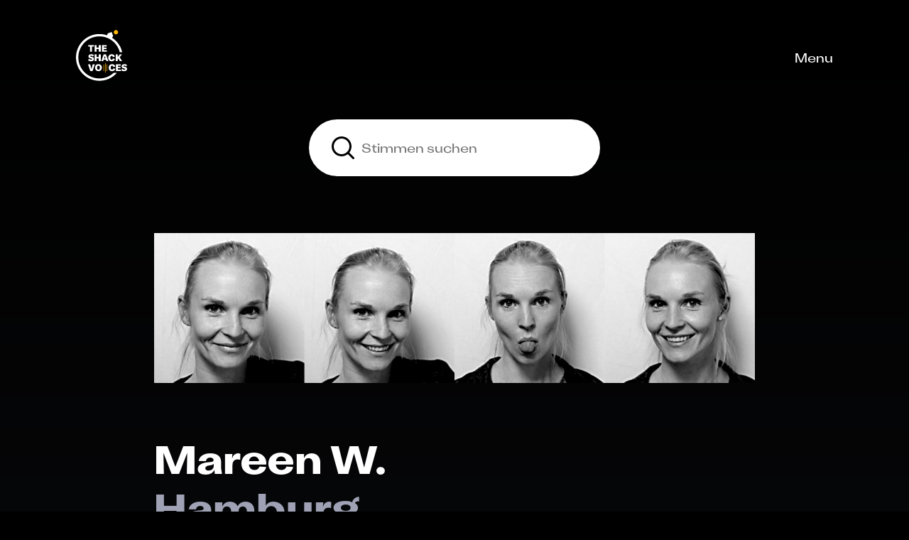

--- FILE ---
content_type: text/html; charset=UTF-8
request_url: https://shackvoices.de/stimmen/mareen-w
body_size: 1741
content:
<!DOCTYPE html>
<html lang="de">

<head>

    <meta charset="utf-8">
    <meta name="viewport" content="width=device-width, initial-scale=1">
    
<title>Sprecherin Mareen W. | The ShackVoices</title>
<link rel="canonical" href="https://shackvoices.de/stimmen/mareen-w">
<meta name="description" content="Die Stimme für Dein Projekt? Mareen W. ► Sprecherin für z.B. Werbung ★ Weiblich / 25-45 Jahre / mittelhohe Stimmlage ► Hier Beispiele hören und buchen!">
<meta name="robots" content="index, follow">

<meta property="og:url" content="https://shackvoices.de/stimmen/mareen-w">
<meta property="og:type" content="website">
<meta property="og:title" content="Sprecherin Mareen W. | The ShackVoices">
<meta property="og:site_name" content="The ShackVoices" />
<meta property="og:description" content="Die Stimme für Dein Projekt? Mareen W. ► Sprecherin für z.B. Werbung ★ Weiblich / 25-45 Jahre / mittelhohe Stimmlage ► Hier Beispiele hören und buchen!">
<meta property="og:image" content="https://shackvoices.de/media/site/67d4073d33-1650384130/shackvoices-og-1200x630-crop.jpg">
<meta property="og:image:type" content="image/jpeg" />
<meta property="og:image:width" content="1200">
<meta property="og:image:height" content="630">
<meta property="og:image:alt" content="Sprecher:in im Studio">

<meta name="twitter:card" content="summary_large_image">
<meta name="twitter:url" content="https://shackvoices.de/stimmen/mareen-w">
<meta name="twitter:title" content="Sprecherin Mareen W. | The ShackVoices">
<meta name="twitter:description" content="Die Stimme für Dein Projekt? Mareen W. ► Sprecherin für z.B. Werbung ★ Weiblich / 25-45 Jahre / mittelhohe Stimmlage ► Hier Beispiele hören und buchen!">
<meta name="twitter:image" content="https://shackvoices.de/media/site/67d4073d33-1650384130/shackvoices-og-1024x512-crop.jpg">

<link rel="apple-touch-icon" sizes="180x180" href="/assets/favicons/apple-touch-icon.png?v=1.6">
<link rel="icon" type="image/png" sizes="32x32" href="/assets/favicons/favicon-32x32.png?v=1.6">
<link rel="icon" type="image/png" sizes="16x16" href="/assets/favicons/favicon-16x16.png?v=1.6">
<link rel="manifest" href="/assets/favicons/site.webmanifest?v=1.6">
<link rel="mask-icon" href="/assets/favicons/safari-pinned-tab.svg?v=1.6" color="#ffb801">
<link rel="shortcut icon" href="/assets/favicons/favicon.ico?v=1.6">
<meta name="msapplication-TileColor" content="#000000">
<meta name="msapplication-config" content="/assets/favicons/browserconfig.xml?v=1.6">
<meta name="theme-color" content="#000000">

    <link as="fetch" crossorigin="anonymous" href="/app/stimmen/mareen-w.json" rel="preload" type="application/json">    <link href="/assets/Voice.495f3f2e.js" rel="modulepreload">

    <link href="/assets/index.88ac86dd.css" rel="stylesheet">
</head>

<body>

    <div id="app"></div>
    <div id="modals"></div>
    <script id="site-data" type="application/json">
    {"children":[{"uri":"home","title":"Home","isListed":true,"template":"home","childTemplate":null},{"uri":"stimmen","title":"Stimmen","isListed":true,"template":"voices","childTemplate":"voice"},{"uri":"sprecher-kategorien","title":"Kategorien","isListed":true,"template":"categories","childTemplate":"category"},{"uri":"playlists","title":"Playlists","isListed":true,"template":"playlists","childTemplate":null},{"uri":"about","title":"About","isListed":true,"template":"about","childTemplate":null},{"uri":"faq","title":"FAQ","isListed":true,"template":"faq","childTemplate":null},{"uri":"suche","title":"Suche","isListed":true,"template":"search","childTemplate":null},{"uri":"impressum","title":"Impressum","isListed":true,"template":"default","childTemplate":null},{"uri":"datenschutz","title":"Datenschutz","isListed":true,"template":"default","childTemplate":null},{"uri":"anfrage-playlist","title":"Anfrage Playlist","isListed":false,"template":"requestplaylist","childTemplate":null},{"uri":"anfrage-stimme","title":"Anfrage Stimme","isListed":false,"template":"requestvoice","childTemplate":null},{"uri":"error","title":"Error","isListed":false,"template":"error","childTemplate":null},{"uri":"p","title":"Shared Playlists","isListed":false,"template":"sharedplaylists","childTemplate":"sharedplaylist"},{"uri":"gagen","title":"Gagen","isListed":true,"template":"fee","childTemplate":null}],"languages":[],"title":"Shackvoices","seotitleending":"The ShackVoices","email":"voices@shack.de","copyright":"The SoundShack GmbH","social":[{"network":"instagram","url":"https://www.instagram.com/followtheshack/"},{"network":"linkedin","url":"https://www.linkedin.com/in/the-shackvoices-4a23471a4/"}],"categories":[{"uri":"sprecher-kategorien/neue-sprecherinnen-und-sprecher-bei-shackvoices","count":29,"title":"neu"},{"uri":"sprecher-kategorien/weibliche-stimmen","count":474,"title":"weiblich"},{"uri":"sprecher-kategorien/mannliche-stimmen","count":412,"title":"männlich"},{"uri":"sprecher-kategorien/englisch","count":100,"title":"englisch"},{"uri":"sprecher-kategorien/bilinguale-sprecherinnen-und-sprecher","count":52,"title":"bilingual"},{"uri":"sprecher-kategorien/sprecherinnen-und-sprecher-mit-ungewohnlicher-stimme","count":82,"title":"ungewöhnlich"},{"uri":"sprecher-kategorien/sprecherinnen-und-sprecher-mit-hoher-stimme","count":103,"title":"hoch"},{"uri":"sprecher-kategorien/sprecherinnen-und-sprecher-mit-tiefer-stimme","count":149,"title":"tief"},{"uri":"sprecher-kategorien/sprecherinnen-und-sprecher-mit-rauchiger-stimme","count":88,"title":"rauchig"},{"uri":"sprecher-kategorien/die-jungen-wilden-sprecherinnen-und-sprecher","count":68,"title":"jung und wild"},{"uri":"sprecher-kategorien/filmstimmen-synchron-sprecherinnen-und-sprecher","count":165,"title":"synchron"},{"uri":"sprecher-kategorien/doku-sprecherinnen-und-sprecher","count":240,"title":"doku"},{"uri":"sprecher-kategorien/werbeerfahrene-sprecherinnen-und-sprecher","count":316,"title":"werbe-erfahren"},{"uri":"sprecher-kategorien/sprecherinnen-und-sprecher-mit-frischer-stimme","count":145,"title":"frisch"},{"uri":"sprecher-kategorien/alte-und-weise-sprecherinnen-und-sprecher","count":23,"title":"alt und weise"},{"uri":"sprecher-kategorien/freundschaftliche-sprecherinnen-und-sprecher","count":175,"title":"freundschaftlich"},{"uri":"sprecher-kategorien/sprecherinnen-und-sprecher-mit-serioeser-stimme","count":201,"title":"seriös"},{"uri":"sprecher-kategorien/to-fall-in-love-with","count":37,"title":"love"},{"uri":"sprecher-kategorien/alle","count":897,"title":"alle"},{"uri":"sprecher-kategorien/podcast-host","count":11,"title":"podcast host"},{"uri":"sprecher-kategorien","count":908,"title":"alle Kategorien"}]}    </script>
    <script src="/assets/index.ac21e46f.js" type="module"></script></body>

</html>


--- FILE ---
content_type: image/svg+xml
request_url: https://shackvoices.de/assets/search.dc447f15.svg
body_size: 193
content:
<svg width="24" height="24" viewBox="0 0 24 24" fill="none" xmlns="http://www.w3.org/2000/svg">
<path fill-rule="evenodd" clip-rule="evenodd" d="M11 5.5C7.96243 5.5 5.5 7.96243 5.5 11C5.5 14.0376 7.96243 16.5 11 16.5C14.0376 16.5 16.5 14.0376 16.5 11C16.5 7.96243 14.0376 5.5 11 5.5ZM4 11C4 7.13401 7.13401 4 11 4C14.866 4 18 7.13401 18 11C18 12.6628 17.4202 14.1902 16.4518 15.3911L19.7803 18.7197C20.0732 19.0126 20.0732 19.4874 19.7803 19.7803C19.4874 20.0732 19.0126 20.0732 18.7197 19.7803L15.3911 16.4518C14.1902 17.4202 12.6628 18 11 18C7.13401 18 4 14.866 4 11Z" fill="white"/>
</svg>


--- FILE ---
content_type: image/svg+xml
request_url: https://shackvoices.de/assets/logo.4924cf17.svg
body_size: 2902
content:
<svg width="246" height="244" viewBox="0 0 246 244" fill="none" xmlns="http://www.w3.org/2000/svg">
<path fill-rule="evenodd" clip-rule="evenodd" d="M112.565 19.081C124.937 19.0705 137.225 21.1067 148.931 25.1068L153.508 15.5113L168.488 10.335H172.145C172.929 12.7911 174.762 18.456 175.203 19.6268C175.789 21.1322 178.657 27.5145 178.657 27.5145L173.978 37.3214C198.425 53.2502 215.749 78.0164 222.319 106.427H210.731C199.523 62.7276 159.769 30.3272 112.582 30.3272C56.7208 30.3272 11.2746 75.73 11.2746 131.538C11.2746 187.347 56.7208 232.749 112.582 232.749C138.076 232.764 162.63 223.14 181.313 205.811H197.016C186.47 217.814 173.481 227.43 158.918 234.015C144.354 240.601 128.551 244.005 112.565 244C50.4953 244 0 193.548 0 131.538C0 69.5281 50.4953 19.081 112.565 19.081ZM77.045 104.358H67.5283V79.5242H58.5625V72.0678H86.0108V79.5242H77.045V104.358ZM109.732 91.6243H99.3958V104.358H89.8836V72.0678H99.3958V84.4804H109.732V72.0678H119.244V104.358H109.732V91.6243ZM148.287 97.5357H134.22V91.2149H147.195V84.5289H134.22V78.886H147.97V72.0678H124.703V104.358H148.287V97.5357ZM157.306 124.32C158.602 121.815 160.604 119.745 163.064 118.364C165.724 116.924 168.715 116.205 171.74 116.278C172.509 116.278 173.252 116.321 173.973 116.391V116.383C175.764 116.548 177.517 116.994 179.168 117.704C181.264 118.58 183.086 120.002 184.443 121.823C185.801 123.643 186.643 125.795 186.883 128.052L177.256 129.914C177.065 127.945 176.477 126.437 175.493 125.389C175.067 124.937 174.556 124.572 173.991 124.314V124.315C173.226 123.976 172.396 123.808 171.559 123.822C170.602 123.792 169.654 124.009 168.806 124.45C167.957 124.892 167.236 125.544 166.713 126.344C165.538 128.035 164.95 130.347 164.95 133.281C164.95 136.163 165.566 138.422 166.796 140.06C167.376 140.853 168.143 141.492 169.027 141.92C169.912 142.348 170.889 142.553 171.872 142.516C172.591 142.526 173.304 142.39 173.969 142.118V142.093C174.574 141.837 175.118 141.454 175.564 140.971C176.519 139.956 177.118 138.478 177.361 136.539L187.107 138.739C186.27 142.381 184.508 145.185 181.82 147.151C179.512 148.78 176.804 149.753 173.987 149.967V149.986C173.224 150.065 172.458 150.106 171.691 150.109C168.263 150.109 165.312 149.45 162.835 148.132C160.4 146.848 158.426 144.835 157.192 142.375C155.902 139.863 155.257 136.847 155.257 133.325C155.188 130.201 155.892 127.107 157.306 124.32ZM72.3307 150.109C74.8877 150.167 77.4317 149.728 79.8206 148.815C81.7719 148.069 83.4583 146.762 84.667 145.06C85.8105 143.354 86.3983 141.337 86.35 139.285C86.35 136.588 85.6451 134.451 84.2352 132.872C82.8254 131.293 80.5857 130.171 77.5163 129.505L72.877 128.462C71.2072 128.096 70.0617 127.704 69.4361 127.277C69.1427 127.089 68.9031 126.827 68.7403 126.519C68.5774 126.21 68.4969 125.865 68.5064 125.517C68.5121 125.165 68.6179 124.822 68.8114 124.529C69.0049 124.235 69.2781 124.002 69.5991 123.857C70.5163 123.405 71.5336 123.193 72.5554 123.241C74.1698 123.256 75.7617 123.621 77.2211 124.311C78.7441 124.995 80.1148 125.977 81.2525 127.198L86.6673 121.15C85.0025 119.538 83.0079 118.305 80.8207 117.537C78.4028 116.679 75.8524 116.255 73.2867 116.282C69.157 116.282 65.9011 117.163 63.519 118.923C61.1369 120.684 59.9459 123.094 59.9459 126.155C59.9459 131.551 63.0725 134.926 69.3259 136.279L73.4233 137.19C74.9389 137.52 75.9699 137.894 76.5074 138.304C76.7838 138.52 77.0029 138.801 77.1458 139.122C77.2886 139.443 77.3508 139.793 77.3269 140.143C77.3261 140.558 77.2083 140.964 76.9869 141.314C76.7655 141.664 76.4497 141.945 76.0756 142.124C75.0231 142.643 73.8555 142.886 72.6832 142.828C70.9996 142.842 69.3375 142.451 67.8367 141.688C66.2908 140.882 64.9508 139.731 63.9199 138.326L57.5006 144.193C59.1647 146.156 61.3052 147.659 63.7172 148.559C66.4636 149.618 69.387 150.144 72.3307 150.109ZM99.3517 136.6H109.683V149.339H119.2V117.044H109.683V129.461H99.3517V117.044H89.8351V149.339H99.3517V136.6ZM121.495 149.334L132.951 117.044H144.252L155.707 149.334H146.195L144.146 142.732H133.056L131.008 149.334H121.495ZM137.136 129.368L134.999 136.376H142.172L140.035 129.368C139.647 128.098 139.354 127.097 139.154 126.366C138.924 125.468 138.749 124.557 138.63 123.637H138.542C138.423 124.557 138.247 125.468 138.017 126.366C137.826 127.094 137.533 128.095 137.136 129.368ZM191.218 149.339V117.044H200.73V129.734L210.656 117.044H221.305L210.291 130.279L221.719 149.339H210.93L203.871 136.921L200.73 140.694V149.339H191.218ZM179.212 177.553L188.865 175.678C187.984 168.481 182.256 164 173.987 163.903V171.465C176.991 171.672 178.868 173.785 179.212 177.553ZM91.5974 180.828C91.5974 170.458 98.0652 163.908 108.172 163.908C118.275 163.908 124.76 170.458 124.76 180.828C124.76 191.198 118.279 197.748 108.172 197.748C98.0652 197.748 91.5974 191.198 91.5974 180.828ZM101.343 180.828C101.343 186.876 103.89 190.423 108.172 190.423C112.45 190.423 115.001 186.88 115.001 180.828C115.001 174.775 112.455 171.228 108.172 171.228C103.89 171.228 101.343 174.78 101.343 180.828ZM74.5028 188.377C74.6908 186.854 74.9957 185.349 75.4147 183.874L80.4462 164.674H90.6898L80.0056 196.973H68.806L58.091 164.674H68.3346L73.4101 183.874C73.8291 185.349 74.134 186.854 74.3221 188.377H74.5028ZM173.661 197.743C163.28 197.743 157.222 191.555 157.222 180.96C157.222 170.594 163.734 163.908 173.687 163.912H173.969V171.439H173.528C169.426 171.439 166.92 174.987 166.92 180.898C166.92 186.682 169.563 190.142 173.841 190.142H173.978V190.124C176.943 190.058 178.851 187.976 179.34 184.173L189.085 186.374C187.434 193.55 181.961 197.621 173.987 197.717V197.743H173.661ZM214.767 177.144V183.83H201.792V190.15H215.86V196.973H192.275V164.678H215.538V171.501H201.792V177.144H214.767ZM236.849 177.144L232.205 176.118C228.879 175.392 227.835 174.661 227.835 173.16C227.835 171.752 229.381 170.889 231.884 170.889C233.526 170.93 235.143 171.301 236.637 171.982C238.132 172.663 239.473 173.639 240.581 174.85L246 168.798C242.766 165.616 238.03 163.956 232.615 163.956C224.372 163.956 219.274 167.684 219.274 173.825C219.274 179.19 222.416 182.602 228.654 183.948L232.752 184.86C235.757 185.493 236.664 186.18 236.664 187.818C236.664 189.455 234.902 190.498 232.02 190.498C228.518 190.498 225.464 188.953 223.235 185.995L216.816 191.863C219.9 195.639 225.376 197.778 231.659 197.778C240.352 197.778 245.678 193.685 245.678 186.95C245.678 181.51 242.995 178.508 236.849 177.144Z" fill="white"/>
<path fill-rule="evenodd" clip-rule="evenodd" d="M202.536 10.357C202.536 16.0771 197.895 20.7141 192.17 20.7141C186.444 20.7141 181.803 16.0771 181.803 10.357C181.803 4.637 186.444 0 192.17 0C197.895 0 202.536 4.637 202.536 10.357ZM140.04 158.459H142.683V204.896H140.04V158.459ZM134.753 165.281H132.109V196.973H134.753V165.281ZM147.97 165.281H150.614V196.973H147.97V165.281Z" fill="#FFB801"/>
</svg>


--- FILE ---
content_type: image/svg+xml
request_url: https://shackvoices.de/assets/social-linkedin.4010e303.svg
body_size: 359
content:
<svg width="24" height="24" viewBox="0 0 24 24" fill="none" xmlns="http://www.w3.org/2000/svg">
<path d="M16.9289 16.9279H14.8545V13.6793C14.8545 12.9046 14.8406 11.9074 13.7756 11.9074C12.6951 11.9074 12.5298 12.7514 12.5298 13.6229V16.9277H10.4555V10.2472H12.4469V11.1602H12.4748C12.8803 10.4669 13.637 10.0513 14.4396 10.0811C16.5421 10.0811 16.9298 11.464 16.9298 13.2631L16.9289 16.9279ZM8.11486 9.33403C7.45446 9.33403 6.91079 8.79068 6.91079 8.13028C6.91079 7.46989 7.45421 6.92647 8.1146 6.92647C8.77493 6.92647 9.31829 7.46977 9.31842 8.13003C9.31842 8.7903 8.77512 9.33397 8.11486 9.33403ZM9.15203 16.9279H7.07548V10.2472H9.15203V16.9279ZM17.963 5.00009H6.03305C5.47303 4.99376 5.00683 5.44914 5 6.00915V17.9886C5.00658 18.549 5.47272 19.0048 6.03305 18.9988H17.963C18.5247 19.0059 18.9925 18.5501 19 17.9886V6.00834C18.9925 5.44713 18.5241 4.9927 17.963 5.00009Z" fill="white"/>
</svg>


--- FILE ---
content_type: image/svg+xml
request_url: https://shackvoices.de/assets/round-small.cf750336.svg
body_size: 322
content:
<svg width="24" height="24" viewBox="0 0 24 24" fill="none" xmlns="http://www.w3.org/2000/svg">
<path fill-rule="evenodd" clip-rule="evenodd" d="M12 22.5C6.20101 22.5 1.5 17.799 1.5 12C1.5 6.20101 6.20101 1.5 12 1.5C17.799 1.5 22.5 6.20101 22.5 12C22.5 17.799 17.799 22.5 12 22.5ZM0 12C0 5.37258 5.37258 0 12 0C18.6274 0 24 5.37258 24 12C24 18.6274 18.6274 24 12 24C5.37258 24 0 18.6274 0 12ZM12.6242 7.98214C12.9102 7.68252 13.385 7.67148 13.6846 7.95748L17.3513 11.4575C17.4995 11.599 17.5834 11.795 17.5834 12C17.5834 12.205 17.4995 12.401 17.3513 12.5425L13.6846 16.0425C13.385 16.3285 12.9102 16.3175 12.6242 16.0179C12.3382 15.7182 12.3493 15.2435 12.6489 14.9575L14.9615 12.75H7.16675C6.75253 12.75 6.41675 12.4142 6.41675 12C6.41675 11.5858 6.75253 11.25 7.16675 11.25H14.9615L12.6489 9.04252C12.3493 8.75651 12.3382 8.28177 12.6242 7.98214Z" fill="white"/>
</svg>


--- FILE ---
content_type: application/javascript
request_url: https://shackvoices.de/assets/TagCloud.ee32d4bd.js
body_size: 2748
content:
import{_ as N}from"./ModalCreatePlaylist.5844517a.js";import{_ as L,v as k,d as E,x as I,y as O,r as Z,o as i,e as u,w as j,g as n,F as S,s as A,h as B,t as m,j as b,p as z,q as F,k as R,c as q,z as K,l as p,A as G,m as U,f,n as x,B as M,i as C,T as V,C as D,D as J,E as Q}from"./index.ac21e46f.js";const X={props:{isOpen:Boolean},emits:["update:isOpen","action","new"],setup(l,{emit:e}){const a=k(),t=E(()=>a.getters.playlists()),c=E(()=>t.value.sort(function(s,w){return new Date(w.date)-new Date(s.date)})),_=s=>s.totalLength+(s.totalLength>1?" Samples":" Sample"),d=()=>{e("new")},o=s=>{e("action",s)},v=()=>{e("update:isOpen",!1)},g=s=>{s.code=="Escape"&&v()};return I(()=>{document.documentElement.classList.add("has-modal"),document.addEventListener("keydown",g)}),O(()=>{document.documentElement.classList.remove("has-modal"),document.removeEventListener("keydown",g)}),{action:o,close:v,playlistsByDateLatest:c,getPlaylistsLength:_,newplaylist:d}}},Y=l=>(z("data-v-7eea5dbe"),l=l(),F(),l),$={class:"modal modal--addcliptoplaylist"},ee={class:"content"},te=Y(()=>n("h1",{class:"h2"},"Zu Playlist hinzuf\xFCgen 123",-1)),ae={class:"buttons"},oe={key:0,class:"playlists"},ne=["onMouseup"];function le(l,e,a,t,c,_){const d=Z("click-away");return i(),u("div",$,[j((i(),u("div",ee,[n("button",{class:"btn btn-close",onMouseup:e[0]||(e[0]=(...o)=>t.close&&t.close(...o))},null,32),te,n("div",ae,[n("button",{class:"btn-primary",onMouseup:e[1]||(e[1]=(...o)=>t.newplaylist&&t.newplaylist(...o))}," Neue Playlist ",32)]),t.playlistsByDateLatest.length?(i(),u("ul",oe,[(i(!0),u(S,null,A(t.playlistsByDateLatest,o=>(i(),u("li",{key:o.id},[n("button",{class:"playlist-item",onMouseup:v=>t.action(o.id)},[B(m(o.title),1),n("span",null,m(t.getPlaylistsLength(o)),1)],40,ne)]))),128))])):b("",!0)])),[[d,t.close]])])}var W=L(X,[["render",le],["__scopeId","data-v-7eea5dbe"]]);const se={components:{LazyImage:R,ModalAddClipToPlaylist:W,ModalCreatePlaylist:N},props:["data","fixwidth","info"],setup(l){const e=k();q();const a=new Audio,t=K();let c=p(!1);const _=p(!1),d=p(!1),o=y=>{d.value=!1,e.commit("addSampleToPlaylistbyId",{id:y,voiceid:l.data.voiceid,audioid:l.data.audioid})},v=()=>{d.value=!1,_.value=!0},g=y=>{_.value=!1,e.commit("createPlaylist",{title:y.toString(),voiceid:l.data.voiceid,audioid:l.data.audioid})},s=()=>{c.value?(e.commit("updateSoundPlayingId",{id:null}),c.value=!1,h()):(e.commit("updateSoundPlayingId",{id:t}),c.value=!0,r())},w=y=>{e.commit("updateSoundPlayingId",{id:null}),c.value=!1,h()},r=()=>{a.src||(a.src=l.data.audio),a.play()},h=()=>{a.pause()};return G(()=>e.getters.soundPlayingId(),(y,P)=>{t!=y&&(c.value=!1,h())}),I(()=>{a.preload="none",a.addEventListener("ended",w)}),O(()=>{c.value&&(e.commit("updateSoundPlayingId",{id:null}),h()),a.removeEventListener("ended",w)}),{isPlaying:c,toggle:s,showModalAddClipToPlaylist:d,showCreatePlaylist:v,showModalCreate:_,addToPlaylist:o,createPlaylist:g,play:r}}},ie={class:"ratio-1x1 hover-scale"},de={key:0,class:"debug-info"},ce={class:"buttons"},re=["data-audioid"];function ue(l,e,a,t,c,_){const d=R,o=U("router-link"),v=W,g=N;return i(),u("div",{class:M(["voice-item",a.fixwidth?"fixwidth":""])},[f(o,{class:"image-link",to:a.data.slug},{default:x(()=>[n("figure",ie,[a.info?(i(),u("div",de,[n("p",null,m(a.data.first_name),1),n("p",null,"Age: "+m(a.data.age_min)+" - "+m(a.data.age_max),1),n("p",null,"Pitch: "+m(a.data.pitch_min)+" - "+m(a.data.pitch_max),1),n("p",null,"Color: "+m(a.data.col_min)+" - "+m(a.data.col_max),1)])):b("",!0),f(d,{alt:a.data.shortname,src:a.data.image,placeholder:"/assets/img/ratio/ratio-1-1.png",scaleOnHover:!0,randomFadeInDelay:!0},null,8,["alt","src","placeholder"])])]),_:1},8,["to"]),n("ul",ce,[n("li",null,[n("button",{title:"play",class:M(["btn-round-primary btn-play",t.isPlaying?"active":""]),onMouseup:e[0]||(e[0]=(...s)=>t.toggle&&t.toggle(...s))},null,34)]),n("li",null,[n("button",{title:"add",class:"btn-round-primary btn-add","data-audioid":a.data.audioid,onMouseup:e[1]||(e[1]=s=>t.showModalAddClipToPlaylist=!t.showModalAddClipToPlaylist)},null,40,re)])]),f(o,{class:"name typo-action",to:a.data.slug},{default:x(()=>[B(m(a.data.shortname),1)]),_:1},8,["to"]),(i(),C(D,{to:"#modals"},[f(V,{name:"fade-modal"},{default:x(()=>[t.showModalAddClipToPlaylist?(i(),C(v,{key:0,isOpen:t.showModalAddClipToPlaylist,"onUpdate:isOpen":e[2]||(e[2]=s=>t.showModalAddClipToPlaylist=s),onAction:t.addToPlaylist,onNew:t.showCreatePlaylist},null,8,["isOpen","onAction","onNew"])):b("",!0)]),_:1})])),(i(),C(D,{to:"#modals"},[f(V,{name:"fade-modal"},{default:x(()=>[t.showModalCreate?(i(),C(g,{key:0,isOpen:t.showModalCreate,"onUpdate:isOpen":e[3]||(e[3]=s=>t.showModalCreate=s),onAction:t.createPlaylist},null,8,["isOpen","onAction"])):b("",!0)]),_:1})]))],2)}var H=L(se,[["render",ue],["__scopeId","data-v-0863001d"]]);const _e={components:{VoiceItem:H},setup(){const l=k(),e=p(""),a=p(!1),t=p(!0),c=p(!1),_=p([]),d=()=>{a.value=e.value.scrollWidth>e.value.clientWidth},o=r=>{c.value=e.value.scrollLeft>0,t.value=e.value.scrollLeft<e.value.scrollWidth-e.value.clientWidth},v=()=>{const r=e.value.children[1],h=r.getBoundingClientRect().width,y=getComputedStyle(r),P=parseFloat(y.marginRight),T=Math.max(0,e.value.scrollLeft-(h+P));s(T)},g=()=>{const r=e.value.children[1],h=r.getBoundingClientRect().width,y=getComputedStyle(r),P=parseFloat(y.marginRight),T=Math.min(e.value.scrollWidth,e.value.scrollLeft+(h+P));s(T)},s=r=>{e.value.scrollTo({top:0,left:r,behavior:"smooth"})};async function w(){await Q(),e.value.addEventListener("scroll",o),window.addEventListener("resize",d),d()}return I(()=>{l.dispatch("validateVoicesHistory").then(r=>{!r.length||(_.value=r,w())}).catch(r=>{})}),J(()=>{e.value&&e.value.removeEventListener("scroll",o),window.removeEventListener("resize",d)}),{voices:_,slider:e,hasButtons:a,hasNext:t,hasPrev:c,prev:v,next:g}}},me=l=>(z("data-v-58982c56"),l=l(),F(),l),ve={key:0,class:"voice-slider-history"},ye={class:"container grid"},ge=me(()=>n("h2",null,"Zuletzt angesehen",-1)),he={key:0,class:"buttons"},pe=["disabled"],fe=["disabled"],we={class:"slider",ref:"slider"};function be(l,e,a,t,c,_){const d=H;return t.voices.length?(i(),u("section",ve,[n("div",ye,[ge,t.hasButtons?(i(),u("ul",he,[n("li",null,[n("button",{class:"btn-prev",disabled:!t.hasPrev,onMouseup:e[0]||(e[0]=(...o)=>t.prev&&t.prev(...o)),title:"prev"},null,40,pe)]),n("li",null,[n("button",{class:"btn-next",disabled:!t.hasNext,onMouseup:e[1]||(e[1]=(...o)=>t.next&&t.next(...o)),title:"next"},null,40,fe)])])):b("",!0),n("ul",we,[(i(!0),u(S,null,A(t.voices,o=>(i(),u("li",{key:o.voiceid},[f(d,{data:o,fixwidth:!0},null,8,["data"])]))),128))],512)])])):b("",!0)}var Le=L(_e,[["render",be],["__scopeId","data-v-58982c56"]]);const xe={name:"TagCloud",props:["categories","grid","gridVoice","marginTop","marginBottom","hideNumbers"]};function Pe(l,e,a,t,c,_){const d=U("router-link");return i(),u("section",{class:M(["tagcloud",{"margin-top":a.marginTop,"margin-bottom":a.marginBottom,"hide-numbers":a.hideNumbers}])},[n("div",{class:M({"container grid":a.grid,"grid-voice":a.gridVoice})},[n("nav",null,[n("ul",null,[(i(!0),u(S,null,A(a.categories,(o,v)=>(i(),u("li",null,[f(d,{to:"/"+o.uri,class:"btn btn-tag"},{default:x(()=>[B(m(o.title),1),n("span",null,"\xA0"+m(o.count),1)]),_:2},1032,["to"])]))),256))])])],2)],2)}var Te=L(xe,[["render",Pe],["__scopeId","data-v-18db4718"]]);export{Le as V,Te as _,H as a,W as b};


--- FILE ---
content_type: application/javascript
request_url: https://shackvoices.de/assets/index.ac21e46f.js
body_size: 95361
content:
var fd=Object.defineProperty,dd=Object.defineProperties;var hd=Object.getOwnPropertyDescriptors;var tl=Object.getOwnPropertySymbols;var pd=Object.prototype.hasOwnProperty,gd=Object.prototype.propertyIsEnumerable;var nl=(e,t,n)=>t in e?fd(e,t,{enumerable:!0,configurable:!0,writable:!0,value:n}):e[t]=n,tt=(e,t)=>{for(var n in t||(t={}))pd.call(t,n)&&nl(e,n,t[n]);if(tl)for(var n of tl(t))gd.call(t,n)&&nl(e,n,t[n]);return e},Fn=(e,t)=>dd(e,hd(t));function Ri(e,t){const n=Object.create(null),r=e.split(",");for(let i=0;i<r.length;i++)n[r[i]]=!0;return t?i=>!!n[i.toLowerCase()]:i=>!!n[i]}const md="Infinity,undefined,NaN,isFinite,isNaN,parseFloat,parseInt,decodeURI,decodeURIComponent,encodeURI,encodeURIComponent,Math,Number,Date,Array,Object,Boolean,String,RegExp,Map,Set,JSON,Intl,BigInt",vd=Ri(md),yd="itemscope,allowfullscreen,formnovalidate,ismap,nomodule,novalidate,readonly",bd=Ri(yd);function Pc(e){return!!e||e===""}function Co(e){if(oe(e)){const t={};for(let n=0;n<e.length;n++){const r=e[n],i=_e(r)?xd(r):Co(r);if(i)for(const s in i)t[s]=i[s]}return t}else{if(_e(e))return e;if(et(e))return e}}const Ed=/;(?![^(]*\))/g,Sd=/:(.+)/;function xd(e){const t={};return e.split(Ed).forEach(n=>{if(n){const r=n.split(Sd);r.length>1&&(t[r[0].trim()]=r[1].trim())}}),t}function Ut(e){let t="";if(_e(e))t=e;else if(oe(e))for(let n=0;n<e.length;n++){const r=Ut(e[n]);r&&(t+=r+" ")}else if(et(e))for(const n in e)e[n]&&(t+=n+" ");return t.trim()}function Od(e){if(!e)return null;let{class:t,style:n}=e;return t&&!_e(t)&&(e.class=Ut(t)),n&&(e.style=Co(n)),e}function wd(e,t){if(e.length!==t.length)return!1;let n=!0;for(let r=0;n&&r<e.length;r++)n=On(e[r],t[r]);return n}function On(e,t){if(e===t)return!0;let n=rl(e),r=rl(t);if(n||r)return n&&r?e.getTime()===t.getTime():!1;if(n=vo(e),r=vo(t),n||r)return e===t;if(n=oe(e),r=oe(t),n||r)return n&&r?wd(e,t):!1;if(n=et(e),r=et(t),n||r){if(!n||!r)return!1;const i=Object.keys(e).length,s=Object.keys(t).length;if(i!==s)return!1;for(const o in e){const a=e.hasOwnProperty(o),l=t.hasOwnProperty(o);if(a&&!l||!a&&l||!On(e[o],t[o]))return!1}}return String(e)===String(t)}function Di(e,t){return e.findIndex(n=>On(n,t))}const on=e=>_e(e)?e:e==null?"":oe(e)||et(e)&&(e.toString===Ac||!me(e.toString))?JSON.stringify(e,Ic,2):String(e),Ic=(e,t)=>t&&t.__v_isRef?Ic(e,t.value):br(t)?{[`Map(${t.size})`]:[...t.entries()].reduce((n,[r,i])=>(n[`${r} =>`]=i,n),{})}:Qn(t)?{[`Set(${t.size})`]:[...t.values()]}:et(t)&&!oe(t)&&!Rc(t)?String(t):t,He={},yr=[],Vt=()=>{},Td=()=>!1,Cd=/^on[^a-z]/,Po=e=>Cd.test(e),ia=e=>e.startsWith("onUpdate:"),qe=Object.assign,sa=(e,t)=>{const n=e.indexOf(t);n>-1&&e.splice(n,1)},Pd=Object.prototype.hasOwnProperty,Le=(e,t)=>Pd.call(e,t),oe=Array.isArray,br=e=>Io(e)==="[object Map]",Qn=e=>Io(e)==="[object Set]",rl=e=>Io(e)==="[object Date]",me=e=>typeof e=="function",_e=e=>typeof e=="string",vo=e=>typeof e=="symbol",et=e=>e!==null&&typeof e=="object",aa=e=>et(e)&&me(e.then)&&me(e.catch),Ac=Object.prototype.toString,Io=e=>Ac.call(e),Id=e=>Io(e).slice(8,-1),Rc=e=>Io(e)==="[object Object]",la=e=>_e(e)&&e!=="NaN"&&e[0]!=="-"&&""+parseInt(e,10)===e,qr=Ri(",key,ref,ref_for,ref_key,onVnodeBeforeMount,onVnodeMounted,onVnodeBeforeUpdate,onVnodeUpdated,onVnodeBeforeUnmount,onVnodeUnmounted"),Mi=e=>{const t=Object.create(null);return n=>t[n]||(t[n]=e(n))},Ad=/-(\w)/g,Rt=Mi(e=>e.replace(Ad,(t,n)=>n?n.toUpperCase():"")),Rd=/\B([A-Z])/g,Xt=Mi(e=>e.replace(Rd,"-$1").toLowerCase()),Ao=Mi(e=>e.charAt(0).toUpperCase()+e.slice(1)),eo=Mi(e=>e?`on${Ao(e)}`:""),Or=(e,t)=>!Object.is(e,t),Er=(e,t)=>{for(let n=0;n<e.length;n++)e[n](t)},fi=(e,t,n)=>{Object.defineProperty(e,t,{configurable:!0,enumerable:!1,value:n})},wn=e=>{const t=parseFloat(e);return isNaN(t)?e:t};let ol;const Dd=()=>ol||(ol=typeof globalThis!="undefined"?globalThis:typeof self!="undefined"?self:typeof window!="undefined"?window:typeof global!="undefined"?global:{});let Tt;class ca{constructor(t=!1){this.active=!0,this.effects=[],this.cleanups=[],!t&&Tt&&(this.parent=Tt,this.index=(Tt.scopes||(Tt.scopes=[])).push(this)-1)}run(t){if(this.active){const n=Tt;try{return Tt=this,t()}finally{Tt=n}}}on(){Tt=this}off(){Tt=this.parent}stop(t){if(this.active){let n,r;for(n=0,r=this.effects.length;n<r;n++)this.effects[n].stop();for(n=0,r=this.cleanups.length;n<r;n++)this.cleanups[n]();if(this.scopes)for(n=0,r=this.scopes.length;n<r;n++)this.scopes[n].stop(!0);if(this.parent&&!t){const i=this.parent.scopes.pop();i&&i!==this&&(this.parent.scopes[this.index]=i,i.index=this.index)}this.active=!1}}}function Md(e){return new ca(e)}function Dc(e,t=Tt){t&&t.active&&t.effects.push(e)}function Ld(){return Tt}function Nd(e){Tt&&Tt.cleanups.push(e)}const ua=e=>{const t=new Set(e);return t.w=0,t.n=0,t},Mc=e=>(e.w&Tn)>0,Lc=e=>(e.n&Tn)>0,Fd=({deps:e})=>{if(e.length)for(let t=0;t<e.length;t++)e[t].w|=Tn},jd=e=>{const{deps:t}=e;if(t.length){let n=0;for(let r=0;r<t.length;r++){const i=t[r];Mc(i)&&!Lc(i)?i.delete(e):t[n++]=i,i.w&=~Tn,i.n&=~Tn}t.length=n}},Rs=new WeakMap;let Wr=0,Tn=1;const Ds=30;let Ht;const Wn=Symbol(""),Ms=Symbol("");class Ro{constructor(t,n=null,r){this.fn=t,this.scheduler=n,this.active=!0,this.deps=[],this.parent=void 0,Dc(this,r)}run(){if(!this.active)return this.fn();let t=Ht,n=Sn;for(;t;){if(t===this)return;t=t.parent}try{return this.parent=Ht,Ht=this,Sn=!0,Tn=1<<++Wr,Wr<=Ds?Fd(this):il(this),this.fn()}finally{Wr<=Ds&&jd(this),Tn=1<<--Wr,Ht=this.parent,Sn=n,this.parent=void 0,this.deferStop&&this.stop()}}stop(){Ht===this?this.deferStop=!0:this.active&&(il(this),this.onStop&&this.onStop(),this.active=!1)}}function il(e){const{deps:t}=e;if(t.length){for(let n=0;n<t.length;n++)t[n].delete(e);t.length=0}}function $d(e,t){e.effect&&(e=e.effect.fn);const n=new Ro(e);t&&(qe(n,t),t.scope&&Dc(n,t.scope)),(!t||!t.lazy)&&n.run();const r=n.run.bind(n);return r.effect=n,r}function Bd(e){e.effect.stop()}let Sn=!0;const Nc=[];function Zn(){Nc.push(Sn),Sn=!1}function qn(){const e=Nc.pop();Sn=e===void 0?!0:e}function Dt(e,t,n){if(Sn&&Ht){let r=Rs.get(e);r||Rs.set(e,r=new Map);let i=r.get(n);i||r.set(n,i=ua()),Fc(i)}}function Fc(e,t){let n=!1;Wr<=Ds?Lc(e)||(e.n|=Tn,n=!Mc(e)):n=!e.has(Ht),n&&(e.add(Ht),Ht.deps.push(e))}function sn(e,t,n,r,i,s){const o=Rs.get(e);if(!o)return;let a=[];if(t==="clear")a=[...o.values()];else if(n==="length"&&oe(e))o.forEach((l,c)=>{(c==="length"||c>=r)&&a.push(l)});else switch(n!==void 0&&a.push(o.get(n)),t){case"add":oe(e)?la(n)&&a.push(o.get("length")):(a.push(o.get(Wn)),br(e)&&a.push(o.get(Ms)));break;case"delete":oe(e)||(a.push(o.get(Wn)),br(e)&&a.push(o.get(Ms)));break;case"set":br(e)&&a.push(o.get(Wn));break}if(a.length===1)a[0]&&Ls(a[0]);else{const l=[];for(const c of a)c&&l.push(...c);Ls(ua(l))}}function Ls(e,t){const n=oe(e)?e:[...e];for(const r of n)r.computed&&sl(r);for(const r of n)r.computed||sl(r)}function sl(e,t){(e!==Ht||e.allowRecurse)&&(e.scheduler?e.scheduler():e.run())}const Hd=Ri("__proto__,__v_isRef,__isVue"),jc=new Set(Object.getOwnPropertyNames(Symbol).filter(e=>e!=="arguments"&&e!=="caller").map(e=>Symbol[e]).filter(vo)),Ud=Li(),Vd=Li(!1,!0),Kd=Li(!0),Gd=Li(!0,!0),al=Wd();function Wd(){const e={};return["includes","indexOf","lastIndexOf"].forEach(t=>{e[t]=function(...n){const r=Me(this);for(let s=0,o=this.length;s<o;s++)Dt(r,"get",s+"");const i=r[t](...n);return i===-1||i===!1?r[t](...n.map(Me)):i}}),["push","pop","shift","unshift","splice"].forEach(t=>{e[t]=function(...n){Zn();const r=Me(this)[t].apply(this,n);return qn(),r}}),e}function Li(e=!1,t=!1){return function(r,i,s){if(i==="__v_isReactive")return!e;if(i==="__v_isReadonly")return e;if(i==="__v_isShallow")return t;if(i==="__v_raw"&&s===(e?t?Gc:Kc:t?Vc:Uc).get(r))return r;const o=oe(r);if(!e&&o&&Le(al,i))return Reflect.get(al,i,s);const a=Reflect.get(r,i,s);return(vo(i)?jc.has(i):Hd(i))||(e||Dt(r,"get",i),t)?a:rt(a)?o&&la(i)?a:a.value:et(a)?e?Do(a):qt(a):a}}const Yd=$c(),Xd=$c(!0);function $c(e=!1){return function(n,r,i,s){let o=n[r];if(wr(o)&&rt(o)&&!rt(i))return!1;if(!e&&!wr(i)&&(di(i)||(i=Me(i),o=Me(o)),!oe(n)&&rt(o)&&!rt(i)))return o.value=i,!0;const a=oe(n)&&la(r)?Number(r)<n.length:Le(n,r),l=Reflect.set(n,r,i,s);return n===Me(s)&&(a?Or(i,o)&&sn(n,"set",r,i):sn(n,"add",r,i)),l}}function _d(e,t){const n=Le(e,t);e[t];const r=Reflect.deleteProperty(e,t);return r&&n&&sn(e,"delete",t,void 0),r}function zd(e,t){const n=Reflect.has(e,t);return(!vo(t)||!jc.has(t))&&Dt(e,"has",t),n}function kd(e){return Dt(e,"iterate",oe(e)?"length":Wn),Reflect.ownKeys(e)}const Bc={get:Ud,set:Yd,deleteProperty:_d,has:zd,ownKeys:kd},Hc={get:Kd,set(e,t){return!0},deleteProperty(e,t){return!0}},Jd=qe({},Bc,{get:Vd,set:Xd}),Qd=qe({},Hc,{get:Gd}),fa=e=>e,Ni=e=>Reflect.getPrototypeOf(e);function Ho(e,t,n=!1,r=!1){e=e.__v_raw;const i=Me(e),s=Me(t);n||(t!==s&&Dt(i,"get",t),Dt(i,"get",s));const{has:o}=Ni(i),a=r?fa:n?pa:yo;if(o.call(i,t))return a(e.get(t));if(o.call(i,s))return a(e.get(s));e!==i&&e.get(t)}function Uo(e,t=!1){const n=this.__v_raw,r=Me(n),i=Me(e);return t||(e!==i&&Dt(r,"has",e),Dt(r,"has",i)),e===i?n.has(e):n.has(e)||n.has(i)}function Vo(e,t=!1){return e=e.__v_raw,!t&&Dt(Me(e),"iterate",Wn),Reflect.get(e,"size",e)}function ll(e){e=Me(e);const t=Me(this);return Ni(t).has.call(t,e)||(t.add(e),sn(t,"add",e,e)),this}function cl(e,t){t=Me(t);const n=Me(this),{has:r,get:i}=Ni(n);let s=r.call(n,e);s||(e=Me(e),s=r.call(n,e));const o=i.call(n,e);return n.set(e,t),s?Or(t,o)&&sn(n,"set",e,t):sn(n,"add",e,t),this}function ul(e){const t=Me(this),{has:n,get:r}=Ni(t);let i=n.call(t,e);i||(e=Me(e),i=n.call(t,e)),r&&r.call(t,e);const s=t.delete(e);return i&&sn(t,"delete",e,void 0),s}function fl(){const e=Me(this),t=e.size!==0,n=e.clear();return t&&sn(e,"clear",void 0,void 0),n}function Ko(e,t){return function(r,i){const s=this,o=s.__v_raw,a=Me(o),l=t?fa:e?pa:yo;return!e&&Dt(a,"iterate",Wn),o.forEach((c,u)=>r.call(i,l(c),l(u),s))}}function Go(e,t,n){return function(...r){const i=this.__v_raw,s=Me(i),o=br(s),a=e==="entries"||e===Symbol.iterator&&o,l=e==="keys"&&o,c=i[e](...r),u=n?fa:t?pa:yo;return!t&&Dt(s,"iterate",l?Ms:Wn),{next(){const{value:f,done:d}=c.next();return d?{value:f,done:d}:{value:a?[u(f[0]),u(f[1])]:u(f),done:d}},[Symbol.iterator](){return this}}}}function cn(e){return function(...t){return e==="delete"?!1:this}}function Zd(){const e={get(s){return Ho(this,s)},get size(){return Vo(this)},has:Uo,add:ll,set:cl,delete:ul,clear:fl,forEach:Ko(!1,!1)},t={get(s){return Ho(this,s,!1,!0)},get size(){return Vo(this)},has:Uo,add:ll,set:cl,delete:ul,clear:fl,forEach:Ko(!1,!0)},n={get(s){return Ho(this,s,!0)},get size(){return Vo(this,!0)},has(s){return Uo.call(this,s,!0)},add:cn("add"),set:cn("set"),delete:cn("delete"),clear:cn("clear"),forEach:Ko(!0,!1)},r={get(s){return Ho(this,s,!0,!0)},get size(){return Vo(this,!0)},has(s){return Uo.call(this,s,!0)},add:cn("add"),set:cn("set"),delete:cn("delete"),clear:cn("clear"),forEach:Ko(!0,!0)};return["keys","values","entries",Symbol.iterator].forEach(s=>{e[s]=Go(s,!1,!1),n[s]=Go(s,!0,!1),t[s]=Go(s,!1,!0),r[s]=Go(s,!0,!0)}),[e,n,t,r]}const[qd,eh,th,nh]=Zd();function Fi(e,t){const n=t?e?nh:th:e?eh:qd;return(r,i,s)=>i==="__v_isReactive"?!e:i==="__v_isReadonly"?e:i==="__v_raw"?r:Reflect.get(Le(n,i)&&i in r?n:r,i,s)}const rh={get:Fi(!1,!1)},oh={get:Fi(!1,!0)},ih={get:Fi(!0,!1)},sh={get:Fi(!0,!0)},Uc=new WeakMap,Vc=new WeakMap,Kc=new WeakMap,Gc=new WeakMap;function ah(e){switch(e){case"Object":case"Array":return 1;case"Map":case"Set":case"WeakMap":case"WeakSet":return 2;default:return 0}}function lh(e){return e.__v_skip||!Object.isExtensible(e)?0:ah(Id(e))}function qt(e){return wr(e)?e:ji(e,!1,Bc,rh,Uc)}function Wc(e){return ji(e,!1,Jd,oh,Vc)}function Do(e){return ji(e,!0,Hc,ih,Kc)}function ch(e){return ji(e,!0,Qd,sh,Gc)}function ji(e,t,n,r,i){if(!et(e)||e.__v_raw&&!(t&&e.__v_isReactive))return e;const s=i.get(e);if(s)return s;const o=lh(e);if(o===0)return e;const a=new Proxy(e,o===2?r:n);return i.set(e,a),a}function Yn(e){return wr(e)?Yn(e.__v_raw):!!(e&&e.__v_isReactive)}function wr(e){return!!(e&&e.__v_isReadonly)}function di(e){return!!(e&&e.__v_isShallow)}function da(e){return Yn(e)||wr(e)}function Me(e){const t=e&&e.__v_raw;return t?Me(t):e}function ha(e){return fi(e,"__v_skip",!0),e}const yo=e=>et(e)?qt(e):e,pa=e=>et(e)?Do(e):e;function ga(e){Sn&&Ht&&(e=Me(e),Fc(e.dep||(e.dep=ua())))}function $i(e,t){e=Me(e),e.dep&&Ls(e.dep)}function rt(e){return!!(e&&e.__v_isRef===!0)}function St(e){return Xc(e,!1)}function Yc(e){return Xc(e,!0)}function Xc(e,t){return rt(e)?e:new uh(e,t)}class uh{constructor(t,n){this.__v_isShallow=n,this.dep=void 0,this.__v_isRef=!0,this._rawValue=n?t:Me(t),this._value=n?t:yo(t)}get value(){return ga(this),this._value}set value(t){t=this.__v_isShallow?t:Me(t),Or(t,this._rawValue)&&(this._rawValue=t,this._value=this.__v_isShallow?t:yo(t),$i(this))}}function fh(e){$i(e)}function Sr(e){return rt(e)?e.value:e}const dh={get:(e,t,n)=>Sr(Reflect.get(e,t,n)),set:(e,t,n,r)=>{const i=e[t];return rt(i)&&!rt(n)?(i.value=n,!0):Reflect.set(e,t,n,r)}};function ma(e){return Yn(e)?e:new Proxy(e,dh)}class hh{constructor(t){this.dep=void 0,this.__v_isRef=!0;const{get:n,set:r}=t(()=>ga(this),()=>$i(this));this._get=n,this._set=r}get value(){return this._get()}set value(t){this._set(t)}}function ph(e){return new hh(e)}function gh(e){const t=oe(e)?new Array(e.length):{};for(const n in e)t[n]=_c(e,n);return t}class mh{constructor(t,n,r){this._object=t,this._key=n,this._defaultValue=r,this.__v_isRef=!0}get value(){const t=this._object[this._key];return t===void 0?this._defaultValue:t}set value(t){this._object[this._key]=t}}function _c(e,t,n){const r=e[t];return rt(r)?r:new mh(e,t,n)}class vh{constructor(t,n,r,i){this._setter=n,this.dep=void 0,this.__v_isRef=!0,this._dirty=!0,this.effect=new Ro(t,()=>{this._dirty||(this._dirty=!0,$i(this))}),this.effect.computed=this,this.effect.active=this._cacheable=!i,this.__v_isReadonly=r}get value(){const t=Me(this);return ga(t),(t._dirty||!t._cacheable)&&(t._dirty=!1,t._value=t.effect.run()),t._value}set value(t){this._setter(t)}}function yh(e,t,n=!1){let r,i;const s=me(e);return s?(r=e,i=Vt):(r=e.get,i=e.set),new vh(r,i,s||!i,n)}const to=[];function zc(e,...t){Zn();const n=to.length?to[to.length-1].component:null,r=n&&n.appContext.config.warnHandler,i=bh();if(r)_t(r,n,11,[e+t.join(""),n&&n.proxy,i.map(({vnode:s})=>`at <${Uu(n,s.type)}>`).join(`
`),i]);else{const s=[`[Vue warn]: ${e}`,...t];i.length&&s.push(`
`,...Eh(i)),console.warn(...s)}qn()}function bh(){let e=to[to.length-1];if(!e)return[];const t=[];for(;e;){const n=t[0];n&&n.vnode===e?n.recurseCount++:t.push({vnode:e,recurseCount:0});const r=e.component&&e.component.parent;e=r&&r.vnode}return t}function Eh(e){const t=[];return e.forEach((n,r)=>{t.push(...r===0?[]:[`
`],...Sh(n))}),t}function Sh({vnode:e,recurseCount:t}){const n=t>0?`... (${t} recursive calls)`:"",r=e.component?e.component.parent==null:!1,i=` at <${Uu(e.component,e.type,r)}`,s=">"+n;return e.props?[i,...xh(e.props),s]:[i+s]}function xh(e){const t=[],n=Object.keys(e);return n.slice(0,3).forEach(r=>{t.push(...kc(r,e[r]))}),n.length>3&&t.push(" ..."),t}function kc(e,t,n){return _e(t)?(t=JSON.stringify(t),n?t:[`${e}=${t}`]):typeof t=="number"||typeof t=="boolean"||t==null?n?t:[`${e}=${t}`]:rt(t)?(t=kc(e,Me(t.value),!0),n?t:[`${e}=Ref<`,t,">"]):me(t)?[`${e}=fn${t.name?`<${t.name}>`:""}`]:(t=Me(t),n?t:[`${e}=`,t])}function _t(e,t,n,r){let i;try{i=r?e(...r):e()}catch(s){er(s,t,n)}return i}function It(e,t,n,r){if(me(e)){const s=_t(e,t,n,r);return s&&aa(s)&&s.catch(o=>{er(o,t,n)}),s}const i=[];for(let s=0;s<e.length;s++)i.push(It(e[s],t,n,r));return i}function er(e,t,n,r=!0){const i=t?t.vnode:null;if(t){let s=t.parent;const o=t.proxy,a=n;for(;s;){const c=s.ec;if(c){for(let u=0;u<c.length;u++)if(c[u](e,o,a)===!1)return}s=s.parent}const l=t.appContext.config.errorHandler;if(l){_t(l,null,10,[e,o,a]);return}}Oh(e,n,i,r)}function Oh(e,t,n,r=!0){console.error(e)}let hi=!1,Ns=!1;const Pt=[];let tn=0;const no=[];let Yr=null,dr=0;const ro=[];let pn=null,hr=0;const Jc=Promise.resolve();let va=null,Fs=null;function Mo(e){const t=va||Jc;return e?t.then(this?e.bind(this):e):t}function wh(e){let t=tn+1,n=Pt.length;for(;t<n;){const r=t+n>>>1;bo(Pt[r])<e?t=r+1:n=r}return t}function ya(e){(!Pt.length||!Pt.includes(e,hi&&e.allowRecurse?tn+1:tn))&&e!==Fs&&(e.id==null?Pt.push(e):Pt.splice(wh(e.id),0,e),Qc())}function Qc(){!hi&&!Ns&&(Ns=!0,va=Jc.then(qc))}function Th(e){const t=Pt.indexOf(e);t>tn&&Pt.splice(t,1)}function Zc(e,t,n,r){oe(e)?n.push(...e):(!t||!t.includes(e,e.allowRecurse?r+1:r))&&n.push(e),Qc()}function Ch(e){Zc(e,Yr,no,dr)}function ba(e){Zc(e,pn,ro,hr)}function Bi(e,t=null){if(no.length){for(Fs=t,Yr=[...new Set(no)],no.length=0,dr=0;dr<Yr.length;dr++)Yr[dr]();Yr=null,dr=0,Fs=null,Bi(e,t)}}function pi(e){if(Bi(),ro.length){const t=[...new Set(ro)];if(ro.length=0,pn){pn.push(...t);return}for(pn=t,pn.sort((n,r)=>bo(n)-bo(r)),hr=0;hr<pn.length;hr++)pn[hr]();pn=null,hr=0}}const bo=e=>e.id==null?1/0:e.id;function qc(e){Ns=!1,hi=!0,Bi(e),Pt.sort((n,r)=>bo(n)-bo(r));const t=Vt;try{for(tn=0;tn<Pt.length;tn++){const n=Pt[tn];n&&n.active!==!1&&_t(n,null,14)}}finally{tn=0,Pt.length=0,pi(),hi=!1,va=null,(Pt.length||no.length||ro.length)&&qc(e)}}let pr,Wo=[];function eu(e,t){var n,r;pr=e,pr?(pr.enabled=!0,Wo.forEach(({event:i,args:s})=>pr.emit(i,...s)),Wo=[]):typeof window!="undefined"&&window.HTMLElement&&!(!((r=(n=window.navigator)===null||n===void 0?void 0:n.userAgent)===null||r===void 0)&&r.includes("jsdom"))?((t.__VUE_DEVTOOLS_HOOK_REPLAY__=t.__VUE_DEVTOOLS_HOOK_REPLAY__||[]).push(s=>{eu(s,t)}),setTimeout(()=>{pr||(t.__VUE_DEVTOOLS_HOOK_REPLAY__=null,Wo=[])},3e3)):Wo=[]}function Ph(e,t,...n){if(e.isUnmounted)return;const r=e.vnode.props||He;let i=n;const s=t.startsWith("update:"),o=s&&t.slice(7);if(o&&o in r){const u=`${o==="modelValue"?"model":o}Modifiers`,{number:f,trim:d}=r[u]||He;d&&(i=n.map(h=>h.trim())),f&&(i=n.map(wn))}let a,l=r[a=eo(t)]||r[a=eo(Rt(t))];!l&&s&&(l=r[a=eo(Xt(t))]),l&&It(l,e,6,i);const c=r[a+"Once"];if(c){if(!e.emitted)e.emitted={};else if(e.emitted[a])return;e.emitted[a]=!0,It(c,e,6,i)}}function tu(e,t,n=!1){const r=t.emitsCache,i=r.get(e);if(i!==void 0)return i;const s=e.emits;let o={},a=!1;if(!me(e)){const l=c=>{const u=tu(c,t,!0);u&&(a=!0,qe(o,u))};!n&&t.mixins.length&&t.mixins.forEach(l),e.extends&&l(e.extends),e.mixins&&e.mixins.forEach(l)}return!s&&!a?(r.set(e,null),null):(oe(s)?s.forEach(l=>o[l]=null):qe(o,s),r.set(e,o),o)}function Hi(e,t){return!e||!Po(t)?!1:(t=t.slice(2).replace(/Once$/,""),Le(e,t[0].toLowerCase()+t.slice(1))||Le(e,Xt(t))||Le(e,t))}let ut=null,Ui=null;function Eo(e){const t=ut;return ut=e,Ui=e&&e.type.__scopeId||null,t}function Ea(e){Ui=e}function Sa(){Ui=null}const Ih=e=>Qe;function Qe(e,t=ut,n){if(!t||e._n)return e;const r=(...i)=>{r._d&&Ks(-1);const s=Eo(t),o=e(...i);return Eo(s),r._d&&Ks(1),o};return r._n=!0,r._c=!0,r._d=!0,r}function oi(e){const{type:t,vnode:n,proxy:r,withProxy:i,props:s,propsOptions:[o],slots:a,attrs:l,emit:c,render:u,renderCache:f,data:d,setupState:h,ctx:g,inheritAttrs:v}=e;let y,m;const p=Eo(e);try{if(n.shapeFlag&4){const E=i||r;y=Ct(u.call(E,E,f,s,h,d,g)),m=l}else{const E=t;y=Ct(E.length>1?E(s,{attrs:l,slots:a,emit:c}):E(s,null)),m=t.props?l:Rh(l)}}catch(E){so.length=0,er(E,e,1),y=ue(ft)}let S=y;if(m&&v!==!1){const E=Object.keys(m),{shapeFlag:O}=S;E.length&&O&7&&(o&&E.some(ia)&&(m=Dh(m,o)),S=Jt(S,m))}return n.dirs&&(S=Jt(S),S.dirs=S.dirs?S.dirs.concat(n.dirs):n.dirs),n.transition&&(S.transition=n.transition),y=S,Eo(p),y}function Ah(e){let t;for(let n=0;n<e.length;n++){const r=e[n];if(Cn(r)){if(r.type!==ft||r.children==="v-if"){if(t)return;t=r}}else return}return t}const Rh=e=>{let t;for(const n in e)(n==="class"||n==="style"||Po(n))&&((t||(t={}))[n]=e[n]);return t},Dh=(e,t)=>{const n={};for(const r in e)(!ia(r)||!(r.slice(9)in t))&&(n[r]=e[r]);return n};function Mh(e,t,n){const{props:r,children:i,component:s}=e,{props:o,children:a,patchFlag:l}=t,c=s.emitsOptions;if(t.dirs||t.transition)return!0;if(n&&l>=0){if(l&1024)return!0;if(l&16)return r?dl(r,o,c):!!o;if(l&8){const u=t.dynamicProps;for(let f=0;f<u.length;f++){const d=u[f];if(o[d]!==r[d]&&!Hi(c,d))return!0}}}else return(i||a)&&(!a||!a.$stable)?!0:r===o?!1:r?o?dl(r,o,c):!0:!!o;return!1}function dl(e,t,n){const r=Object.keys(t);if(r.length!==Object.keys(e).length)return!0;for(let i=0;i<r.length;i++){const s=r[i];if(t[s]!==e[s]&&!Hi(n,s))return!0}return!1}function xa({vnode:e,parent:t},n){for(;t&&t.subTree===e;)(e=t.vnode).el=n,t=t.parent}const nu=e=>e.__isSuspense,Lh={name:"Suspense",__isSuspense:!0,process(e,t,n,r,i,s,o,a,l,c){e==null?Fh(t,n,r,i,s,o,a,l,c):jh(e,t,n,r,i,o,a,l,c)},hydrate:$h,create:Oa,normalize:Bh},Nh=Lh;function So(e,t){const n=e.props&&e.props[t];me(n)&&n()}function Fh(e,t,n,r,i,s,o,a,l){const{p:c,o:{createElement:u}}=l,f=u("div"),d=e.suspense=Oa(e,i,r,t,f,n,s,o,a,l);c(null,d.pendingBranch=e.ssContent,f,null,r,d,s,o),d.deps>0?(So(e,"onPending"),So(e,"onFallback"),c(null,e.ssFallback,t,n,r,null,s,o),xr(d,e.ssFallback)):d.resolve()}function jh(e,t,n,r,i,s,o,a,{p:l,um:c,o:{createElement:u}}){const f=t.suspense=e.suspense;f.vnode=t,t.el=e.el;const d=t.ssContent,h=t.ssFallback,{activeBranch:g,pendingBranch:v,isInFallback:y,isHydrating:m}=f;if(v)f.pendingBranch=d,Yt(d,v)?(l(v,d,f.hiddenContainer,null,i,f,s,o,a),f.deps<=0?f.resolve():y&&(l(g,h,n,r,i,null,s,o,a),xr(f,h))):(f.pendingId++,m?(f.isHydrating=!1,f.activeBranch=v):c(v,i,f),f.deps=0,f.effects.length=0,f.hiddenContainer=u("div"),y?(l(null,d,f.hiddenContainer,null,i,f,s,o,a),f.deps<=0?f.resolve():(l(g,h,n,r,i,null,s,o,a),xr(f,h))):g&&Yt(d,g)?(l(g,d,n,r,i,f,s,o,a),f.resolve(!0)):(l(null,d,f.hiddenContainer,null,i,f,s,o,a),f.deps<=0&&f.resolve()));else if(g&&Yt(d,g))l(g,d,n,r,i,f,s,o,a),xr(f,d);else if(So(t,"onPending"),f.pendingBranch=d,f.pendingId++,l(null,d,f.hiddenContainer,null,i,f,s,o,a),f.deps<=0)f.resolve();else{const{timeout:p,pendingId:S}=f;p>0?setTimeout(()=>{f.pendingId===S&&f.fallback(h)},p):p===0&&f.fallback(h)}}function Oa(e,t,n,r,i,s,o,a,l,c,u=!1){const{p:f,m:d,um:h,n:g,o:{parentNode:v,remove:y}}=c,m=wn(e.props&&e.props.timeout),p={vnode:e,parent:t,parentComponent:n,isSVG:o,container:r,hiddenContainer:i,anchor:s,deps:0,pendingId:0,timeout:typeof m=="number"?m:-1,activeBranch:null,pendingBranch:null,isInFallback:!0,isHydrating:u,isUnmounted:!1,effects:[],resolve(S=!1){const{vnode:E,activeBranch:O,pendingBranch:w,pendingId:A,effects:I,parentComponent:P,container:L}=p;if(p.isHydrating)p.isHydrating=!1;else if(!S){const N=O&&w.transition&&w.transition.mode==="out-in";N&&(O.transition.afterLeave=()=>{A===p.pendingId&&d(w,L,D,0)});let{anchor:D}=p;O&&(D=g(O),h(O,P,p,!0)),N||d(w,L,D,0)}xr(p,w),p.pendingBranch=null,p.isInFallback=!1;let j=p.parent,$=!1;for(;j;){if(j.pendingBranch){j.effects.push(...I),$=!0;break}j=j.parent}$||ba(I),p.effects=[],So(E,"onResolve")},fallback(S){if(!p.pendingBranch)return;const{vnode:E,activeBranch:O,parentComponent:w,container:A,isSVG:I}=p;So(E,"onFallback");const P=g(O),L=()=>{!p.isInFallback||(f(null,S,A,P,w,null,I,a,l),xr(p,S))},j=S.transition&&S.transition.mode==="out-in";j&&(O.transition.afterLeave=L),p.isInFallback=!0,h(O,w,null,!0),j||L()},move(S,E,O){p.activeBranch&&d(p.activeBranch,S,E,O),p.container=S},next(){return p.activeBranch&&g(p.activeBranch)},registerDep(S,E){const O=!!p.pendingBranch;O&&p.deps++;const w=S.vnode.el;S.asyncDep.catch(A=>{er(A,S,0)}).then(A=>{if(S.isUnmounted||p.isUnmounted||p.pendingId!==S.suspenseId)return;S.asyncResolved=!0;const{vnode:I}=S;Gs(S,A,!1),w&&(I.el=w);const P=!w&&S.subTree.el;E(S,I,v(w||S.subTree.el),w?null:g(S.subTree),p,o,l),P&&y(P),xa(S,I.el),O&&--p.deps===0&&p.resolve()})},unmount(S,E){p.isUnmounted=!0,p.activeBranch&&h(p.activeBranch,n,S,E),p.pendingBranch&&h(p.pendingBranch,n,S,E)}};return p}function $h(e,t,n,r,i,s,o,a,l){const c=t.suspense=Oa(t,r,n,e.parentNode,document.createElement("div"),null,i,s,o,a,!0),u=l(e,c.pendingBranch=t.ssContent,n,c,s,o);return c.deps===0&&c.resolve(),u}function Bh(e){const{shapeFlag:t,children:n}=e,r=t&32;e.ssContent=hl(r?n.default:n),e.ssFallback=r?hl(n.fallback):ue(ft)}function hl(e){let t;if(me(e)){const n=Jn&&e._c;n&&(e._d=!1,Ne()),e=e(),n&&(e._d=!0,t=Et,Ru())}return oe(e)&&(e=Ah(e)),e=Ct(e),t&&!e.dynamicChildren&&(e.dynamicChildren=t.filter(n=>n!==e)),e}function ru(e,t){t&&t.pendingBranch?oe(e)?t.effects.push(...e):t.effects.push(e):ba(e)}function xr(e,t){e.activeBranch=t;const{vnode:n,parentComponent:r}=e,i=n.el=t.el;r&&r.subTree===n&&(r.vnode.el=i,xa(r,i))}function oo(e,t){if(ot){let n=ot.provides;const r=ot.parent&&ot.parent.provides;r===n&&(n=ot.provides=Object.create(r)),n[e]=t}}function At(e,t,n=!1){const r=ot||ut;if(r){const i=r.parent==null?r.vnode.appContext&&r.vnode.appContext.provides:r.parent.provides;if(i&&e in i)return i[e];if(arguments.length>1)return n&&me(t)?t.call(r.proxy):t}}function Hh(e,t){return Lo(e,null,t)}function ou(e,t){return Lo(e,null,{flush:"post"})}function Uh(e,t){return Lo(e,null,{flush:"sync"})}const pl={};function zt(e,t,n){return Lo(e,t,n)}function Lo(e,t,{immediate:n,deep:r,flush:i,onTrack:s,onTrigger:o}=He){const a=ot;let l,c=!1,u=!1;if(rt(e)?(l=()=>e.value,c=di(e)):Yn(e)?(l=()=>e,r=!0):oe(e)?(u=!0,c=e.some(m=>Yn(m)||di(m)),l=()=>e.map(m=>{if(rt(m))return m.value;if(Yn(m))return Gn(m);if(me(m))return _t(m,a,2)})):me(e)?t?l=()=>_t(e,a,2):l=()=>{if(!(a&&a.isUnmounted))return f&&f(),It(e,a,3,[d])}:l=Vt,t&&r){const m=l;l=()=>Gn(m())}let f,d=m=>{f=y.onStop=()=>{_t(m,a,4)}};if(Ir)return d=Vt,t?n&&It(t,a,3,[l(),u?[]:void 0,d]):l(),Vt;let h=u?[]:pl;const g=()=>{if(!!y.active)if(t){const m=y.run();(r||c||(u?m.some((p,S)=>Or(p,h[S])):Or(m,h)))&&(f&&f(),It(t,a,3,[m,h===pl?void 0:h,d]),h=m)}else y.run()};g.allowRecurse=!!t;let v;i==="sync"?v=g:i==="post"?v=()=>at(g,a&&a.suspense):v=()=>Ch(g);const y=new Ro(l,v);return t?n?g():h=y.run():i==="post"?at(y.run.bind(y),a&&a.suspense):y.run(),()=>{y.stop(),a&&a.scope&&sa(a.scope.effects,y)}}function Vh(e,t,n){const r=this.proxy,i=_e(e)?e.includes(".")?iu(r,e):()=>r[e]:e.bind(r,r);let s;me(t)?s=t:(s=t.handler,n=t);const o=ot;Pn(this);const a=Lo(i,s.bind(r),n);return o?Pn(o):xn(),a}function iu(e,t){const n=t.split(".");return()=>{let r=e;for(let i=0;i<n.length&&r;i++)r=r[n[i]];return r}}function Gn(e,t){if(!et(e)||e.__v_skip||(t=t||new Set,t.has(e)))return e;if(t.add(e),rt(e))Gn(e.value,t);else if(oe(e))for(let n=0;n<e.length;n++)Gn(e[n],t);else if(Qn(e)||br(e))e.forEach(n=>{Gn(n,t)});else if(Rc(e))for(const n in e)Gn(e[n],t);return e}function wa(){const e={isMounted:!1,isLeaving:!1,isUnmounting:!1,leavingVNodes:new Map};return tr(()=>{e.isMounted=!0}),Wi(()=>{e.isUnmounting=!0}),e}const Mt=[Function,Array],Kh={name:"BaseTransition",props:{mode:String,appear:Boolean,persisted:Boolean,onBeforeEnter:Mt,onEnter:Mt,onAfterEnter:Mt,onEnterCancelled:Mt,onBeforeLeave:Mt,onLeave:Mt,onAfterLeave:Mt,onLeaveCancelled:Mt,onBeforeAppear:Mt,onAppear:Mt,onAfterAppear:Mt,onAppearCancelled:Mt},setup(e,{slots:t}){const n=Dn(),r=wa();let i;return()=>{const s=t.default&&Vi(t.default(),!0);if(!s||!s.length)return;let o=s[0];if(s.length>1){for(const v of s)if(v.type!==ft){o=v;break}}const a=Me(e),{mode:l}=a;if(r.isLeaving)return ss(o);const c=gl(o);if(!c)return ss(o);const u=Tr(c,a,r,n);kn(c,u);const f=n.subTree,d=f&&gl(f);let h=!1;const{getTransitionKey:g}=c.type;if(g){const v=g();i===void 0?i=v:v!==i&&(i=v,h=!0)}if(d&&d.type!==ft&&(!Yt(c,d)||h)){const v=Tr(d,a,r,n);if(kn(d,v),l==="out-in")return r.isLeaving=!0,v.afterLeave=()=>{r.isLeaving=!1,n.update()},ss(o);l==="in-out"&&c.type!==ft&&(v.delayLeave=(y,m,p)=>{const S=su(r,d);S[String(d.key)]=d,y._leaveCb=()=>{m(),y._leaveCb=void 0,delete u.delayedLeave},u.delayedLeave=p})}return o}}},Ta=Kh;function su(e,t){const{leavingVNodes:n}=e;let r=n.get(t.type);return r||(r=Object.create(null),n.set(t.type,r)),r}function Tr(e,t,n,r){const{appear:i,mode:s,persisted:o=!1,onBeforeEnter:a,onEnter:l,onAfterEnter:c,onEnterCancelled:u,onBeforeLeave:f,onLeave:d,onAfterLeave:h,onLeaveCancelled:g,onBeforeAppear:v,onAppear:y,onAfterAppear:m,onAppearCancelled:p}=t,S=String(e.key),E=su(n,e),O=(I,P)=>{I&&It(I,r,9,P)},w=(I,P)=>{const L=P[1];O(I,P),oe(I)?I.every(j=>j.length<=1)&&L():I.length<=1&&L()},A={mode:s,persisted:o,beforeEnter(I){let P=a;if(!n.isMounted)if(i)P=v||a;else return;I._leaveCb&&I._leaveCb(!0);const L=E[S];L&&Yt(e,L)&&L.el._leaveCb&&L.el._leaveCb(),O(P,[I])},enter(I){let P=l,L=c,j=u;if(!n.isMounted)if(i)P=y||l,L=m||c,j=p||u;else return;let $=!1;const N=I._enterCb=D=>{$||($=!0,D?O(j,[I]):O(L,[I]),A.delayedLeave&&A.delayedLeave(),I._enterCb=void 0)};P?w(P,[I,N]):N()},leave(I,P){const L=String(e.key);if(I._enterCb&&I._enterCb(!0),n.isUnmounting)return P();O(f,[I]);let j=!1;const $=I._leaveCb=N=>{j||(j=!0,P(),N?O(g,[I]):O(h,[I]),I._leaveCb=void 0,E[L]===e&&delete E[L])};E[L]=e,d?w(d,[I,$]):$()},clone(I){return Tr(I,t,n,r)}};return A}function ss(e){if(No(e))return e=Jt(e),e.children=null,e}function gl(e){return No(e)?e.children?e.children[0]:void 0:e}function kn(e,t){e.shapeFlag&6&&e.component?kn(e.component.subTree,t):e.shapeFlag&128?(e.ssContent.transition=t.clone(e.ssContent),e.ssFallback.transition=t.clone(e.ssFallback)):e.transition=t}function Vi(e,t=!1,n){let r=[],i=0;for(let s=0;s<e.length;s++){let o=e[s];const a=n==null?o.key:String(n)+String(o.key!=null?o.key:s);o.type===Xe?(o.patchFlag&128&&i++,r=r.concat(Vi(o.children,t,a))):(t||o.type!==ft)&&r.push(a!=null?Jt(o,{key:a}):o)}if(i>1)for(let s=0;s<r.length;s++)r[s].patchFlag=-2;return r}function Rn(e){return me(e)?{setup:e,name:e.name}:e}const Xn=e=>!!e.type.__asyncLoader;function Gh(e){me(e)&&(e={loader:e});const{loader:t,loadingComponent:n,errorComponent:r,delay:i=200,timeout:s,suspensible:o=!0,onError:a}=e;let l=null,c,u=0;const f=()=>(u++,l=null,d()),d=()=>{let h;return l||(h=l=t().catch(g=>{if(g=g instanceof Error?g:new Error(String(g)),a)return new Promise((v,y)=>{a(g,()=>v(f()),()=>y(g),u+1)});throw g}).then(g=>h!==l&&l?l:(g&&(g.__esModule||g[Symbol.toStringTag]==="Module")&&(g=g.default),c=g,g)))};return Rn({name:"AsyncComponentWrapper",__asyncLoader:d,get __asyncResolved(){return c},setup(){const h=ot;if(c)return()=>as(c,h);const g=p=>{l=null,er(p,h,13,!r)};if(o&&h.suspense||Ir)return d().then(p=>()=>as(p,h)).catch(p=>(g(p),()=>r?ue(r,{error:p}):null));const v=St(!1),y=St(),m=St(!!i);return i&&setTimeout(()=>{m.value=!1},i),s!=null&&setTimeout(()=>{if(!v.value&&!y.value){const p=new Error(`Async component timed out after ${s}ms.`);g(p),y.value=p}},s),d().then(()=>{v.value=!0,h.parent&&No(h.parent.vnode)&&ya(h.parent.update)}).catch(p=>{g(p),y.value=p}),()=>{if(v.value&&c)return as(c,h);if(y.value&&r)return ue(r,{error:y.value});if(n&&!m.value)return ue(n)}}})}function as(e,{vnode:{ref:t,props:n,children:r,shapeFlag:i},parent:s}){const o=ue(e,n,r);return o.ref=t,o}const No=e=>e.type.__isKeepAlive,Wh={name:"KeepAlive",__isKeepAlive:!0,props:{include:[String,RegExp,Array],exclude:[String,RegExp,Array],max:[String,Number]},setup(e,{slots:t}){const n=Dn(),r=n.ctx;if(!r.renderer)return()=>{const p=t.default&&t.default();return p&&p.length===1?p[0]:p};const i=new Map,s=new Set;let o=null;const a=n.suspense,{renderer:{p:l,m:c,um:u,o:{createElement:f}}}=r,d=f("div");r.activate=(p,S,E,O,w)=>{const A=p.component;c(p,S,E,0,a),l(A.vnode,p,S,E,A,a,O,p.slotScopeIds,w),at(()=>{A.isDeactivated=!1,A.a&&Er(A.a);const I=p.props&&p.props.onVnodeMounted;I&&bt(I,A.parent,p)},a)},r.deactivate=p=>{const S=p.component;c(p,d,null,1,a),at(()=>{S.da&&Er(S.da);const E=p.props&&p.props.onVnodeUnmounted;E&&bt(E,S.parent,p),S.isDeactivated=!0},a)};function h(p){ls(p),u(p,n,a,!0)}function g(p){i.forEach((S,E)=>{const O=bi(S.type);O&&(!p||!p(O))&&v(E)})}function v(p){const S=i.get(p);!o||S.type!==o.type?h(S):o&&ls(o),i.delete(p),s.delete(p)}zt(()=>[e.include,e.exclude],([p,S])=>{p&&g(E=>Xr(p,E)),S&&g(E=>!Xr(S,E))},{flush:"post",deep:!0});let y=null;const m=()=>{y!=null&&i.set(y,cs(n.subTree))};return tr(m),Gi(m),Wi(()=>{i.forEach(p=>{const{subTree:S,suspense:E}=n,O=cs(S);if(p.type===O.type){ls(O);const w=O.component.da;w&&at(w,E);return}h(p)})}),()=>{if(y=null,!t.default)return null;const p=t.default(),S=p[0];if(p.length>1)return o=null,p;if(!Cn(S)||!(S.shapeFlag&4)&&!(S.shapeFlag&128))return o=null,S;let E=cs(S);const O=E.type,w=bi(Xn(E)?E.type.__asyncResolved||{}:O),{include:A,exclude:I,max:P}=e;if(A&&(!w||!Xr(A,w))||I&&w&&Xr(I,w))return o=E,S;const L=E.key==null?O:E.key,j=i.get(L);return E.el&&(E=Jt(E),S.shapeFlag&128&&(S.ssContent=E)),y=L,j?(E.el=j.el,E.component=j.component,E.transition&&kn(E,E.transition),E.shapeFlag|=512,s.delete(L),s.add(L)):(s.add(L),P&&s.size>parseInt(P,10)&&v(s.values().next().value)),E.shapeFlag|=256,o=E,nu(S.type)?S:E}}},Yh=Wh;function Xr(e,t){return oe(e)?e.some(n=>Xr(n,t)):_e(e)?e.split(",").includes(t):e.test?e.test(t):!1}function au(e,t){cu(e,"a",t)}function lu(e,t){cu(e,"da",t)}function cu(e,t,n=ot){const r=e.__wdc||(e.__wdc=()=>{let i=n;for(;i;){if(i.isDeactivated)return;i=i.parent}return e()});if(Ki(t,r,n),n){let i=n.parent;for(;i&&i.parent;)No(i.parent.vnode)&&Xh(r,t,n,i),i=i.parent}}function Xh(e,t,n,r){const i=Ki(t,e,r,!0);Nr(()=>{sa(r[t],i)},n)}function ls(e){let t=e.shapeFlag;t&256&&(t-=256),t&512&&(t-=512),e.shapeFlag=t}function cs(e){return e.shapeFlag&128?e.ssContent:e}function Ki(e,t,n=ot,r=!1){if(n){const i=n[e]||(n[e]=[]),s=t.__weh||(t.__weh=(...o)=>{if(n.isUnmounted)return;Zn(),Pn(n);const a=It(t,n,e,o);return xn(),qn(),a});return r?i.unshift(s):i.push(s),s}}const an=e=>(t,n=ot)=>(!Ir||e==="sp")&&Ki(e,t,n),uu=an("bm"),tr=an("m"),fu=an("bu"),Gi=an("u"),Wi=an("bum"),Nr=an("um"),du=an("sp"),hu=an("rtg"),pu=an("rtc");function gu(e,t=ot){Ki("ec",e,t)}function Ca(e,t){const n=ut;if(n===null)return e;const r=_i(n)||n.proxy,i=e.dirs||(e.dirs=[]);for(let s=0;s<t.length;s++){let[o,a,l,c=He]=t[s];me(o)&&(o={mounted:o,updated:o}),o.deep&&Gn(a),i.push({dir:o,instance:r,value:a,oldValue:void 0,arg:l,modifiers:c})}return e}function Wt(e,t,n,r){const i=e.dirs,s=t&&t.dirs;for(let o=0;o<i.length;o++){const a=i[o];s&&(a.oldValue=s[o].value);let l=a.dir[r];l&&(Zn(),It(l,n,8,[e.el,a,e,t]),qn())}}const Pa="components",_h="directives";function xo(e,t){return Aa(Pa,e,!0,t)||e}const mu=Symbol();function Ia(e){return _e(e)?Aa(Pa,e,!1)||e:e||mu}function vu(e){return Aa(_h,e)}function Aa(e,t,n=!0,r=!1){const i=ut||ot;if(i){const s=i.type;if(e===Pa){const a=bi(s);if(a&&(a===t||a===Rt(t)||a===Ao(Rt(t))))return s}const o=ml(i[e]||s[e],t)||ml(i.appContext[e],t);return!o&&r?s:o}}function ml(e,t){return e&&(e[t]||e[Rt(t)]||e[Ao(Rt(t))])}function Cr(e,t,n,r){let i;const s=n&&n[r];if(oe(e)||_e(e)){i=new Array(e.length);for(let o=0,a=e.length;o<a;o++)i[o]=t(e[o],o,void 0,s&&s[o])}else if(typeof e=="number"){i=new Array(e);for(let o=0;o<e;o++)i[o]=t(o+1,o,void 0,s&&s[o])}else if(et(e))if(e[Symbol.iterator])i=Array.from(e,(o,a)=>t(o,a,void 0,s&&s[a]));else{const o=Object.keys(e);i=new Array(o.length);for(let a=0,l=o.length;a<l;a++){const c=o[a];i[a]=t(e[c],c,a,s&&s[a])}}else i=[];return n&&(n[r]=i),i}function zh(e,t){for(let n=0;n<t.length;n++){const r=t[n];if(oe(r))for(let i=0;i<r.length;i++)e[r[i].name]=r[i].fn;else r&&(e[r.name]=r.fn)}return e}function Yi(e,t,n={},r,i){if(ut.isCE||ut.parent&&Xn(ut.parent)&&ut.parent.isCE)return ue("slot",t==="default"?null:{name:t},r&&r());let s=e[t];s&&s._c&&(s._d=!1),Ne();const o=s&&yu(s(n)),a=Nt(Xe,{key:n.key||`_${t}`},o||(r?r():[]),o&&e._===1?64:-2);return!i&&a.scopeId&&(a.slotScopeIds=[a.scopeId+"-s"]),s&&s._c&&(s._d=!0),a}function yu(e){return e.some(t=>Cn(t)?!(t.type===ft||t.type===Xe&&!yu(t.children)):!0)?e:null}function kh(e){const t={};for(const n in e)t[eo(n)]=e[n];return t}const js=e=>e?ju(e)?_i(e)||e.proxy:js(e.parent):null,gi=qe(Object.create(null),{$:e=>e,$el:e=>e.vnode.el,$data:e=>e.data,$props:e=>e.props,$attrs:e=>e.attrs,$slots:e=>e.slots,$refs:e=>e.refs,$parent:e=>js(e.parent),$root:e=>js(e.root),$emit:e=>e.emit,$options:e=>Eu(e),$forceUpdate:e=>e.f||(e.f=()=>ya(e.update)),$nextTick:e=>e.n||(e.n=Mo.bind(e.proxy)),$watch:e=>Vh.bind(e)}),$s={get({_:e},t){const{ctx:n,setupState:r,data:i,props:s,accessCache:o,type:a,appContext:l}=e;let c;if(t[0]!=="$"){const h=o[t];if(h!==void 0)switch(h){case 1:return r[t];case 2:return i[t];case 4:return n[t];case 3:return s[t]}else{if(r!==He&&Le(r,t))return o[t]=1,r[t];if(i!==He&&Le(i,t))return o[t]=2,i[t];if((c=e.propsOptions[0])&&Le(c,t))return o[t]=3,s[t];if(n!==He&&Le(n,t))return o[t]=4,n[t];Bs&&(o[t]=0)}}const u=gi[t];let f,d;if(u)return t==="$attrs"&&Dt(e,"get",t),u(e);if((f=a.__cssModules)&&(f=f[t]))return f;if(n!==He&&Le(n,t))return o[t]=4,n[t];if(d=l.config.globalProperties,Le(d,t))return d[t]},set({_:e},t,n){const{data:r,setupState:i,ctx:s}=e;return i!==He&&Le(i,t)?(i[t]=n,!0):r!==He&&Le(r,t)?(r[t]=n,!0):Le(e.props,t)||t[0]==="$"&&t.slice(1)in e?!1:(s[t]=n,!0)},has({_:{data:e,setupState:t,accessCache:n,ctx:r,appContext:i,propsOptions:s}},o){let a;return!!n[o]||e!==He&&Le(e,o)||t!==He&&Le(t,o)||(a=s[0])&&Le(a,o)||Le(r,o)||Le(gi,o)||Le(i.config.globalProperties,o)},defineProperty(e,t,n){return n.get!=null?e._.accessCache[t]=0:Le(n,"value")&&this.set(e,t,n.value,null),Reflect.defineProperty(e,t,n)}},Jh=qe({},$s,{get(e,t){if(t!==Symbol.unscopables)return $s.get(e,t,e)},has(e,t){return t[0]!=="_"&&!vd(t)}});let Bs=!0;function Qh(e){const t=Eu(e),n=e.proxy,r=e.ctx;Bs=!1,t.beforeCreate&&vl(t.beforeCreate,e,"bc");const{data:i,computed:s,methods:o,watch:a,provide:l,inject:c,created:u,beforeMount:f,mounted:d,beforeUpdate:h,updated:g,activated:v,deactivated:y,beforeDestroy:m,beforeUnmount:p,destroyed:S,unmounted:E,render:O,renderTracked:w,renderTriggered:A,errorCaptured:I,serverPrefetch:P,expose:L,inheritAttrs:j,components:$,directives:N,filters:D}=t;if(c&&Zh(c,r,null,e.appContext.config.unwrapInjectedRef),o)for(const _ in o){const ee=o[_];me(ee)&&(r[_]=ee.bind(n))}if(i){const _=i.call(n,n);et(_)&&(e.data=qt(_))}if(Bs=!0,s)for(const _ in s){const ee=s[_],ce=me(ee)?ee.bind(n,n):me(ee.get)?ee.get.bind(n,n):Vt,we=!me(ee)&&me(ee.set)?ee.set.bind(n):Vt,Pe=pt({get:ce,set:we});Object.defineProperty(r,_,{enumerable:!0,configurable:!0,get:()=>Pe.value,set:Te=>Pe.value=Te})}if(a)for(const _ in a)bu(a[_],r,n,_);if(l){const _=me(l)?l.call(n):l;Reflect.ownKeys(_).forEach(ee=>{oo(ee,_[ee])})}u&&vl(u,e,"c");function U(_,ee){oe(ee)?ee.forEach(ce=>_(ce.bind(n))):ee&&_(ee.bind(n))}if(U(uu,f),U(tr,d),U(fu,h),U(Gi,g),U(au,v),U(lu,y),U(gu,I),U(pu,w),U(hu,A),U(Wi,p),U(Nr,E),U(du,P),oe(L))if(L.length){const _=e.exposed||(e.exposed={});L.forEach(ee=>{Object.defineProperty(_,ee,{get:()=>n[ee],set:ce=>n[ee]=ce})})}else e.exposed||(e.exposed={});O&&e.render===Vt&&(e.render=O),j!=null&&(e.inheritAttrs=j),$&&(e.components=$),N&&(e.directives=N)}function Zh(e,t,n=Vt,r=!1){oe(e)&&(e=Hs(e));for(const i in e){const s=e[i];let o;et(s)?"default"in s?o=At(s.from||i,s.default,!0):o=At(s.from||i):o=At(s),rt(o)&&r?Object.defineProperty(t,i,{enumerable:!0,configurable:!0,get:()=>o.value,set:a=>o.value=a}):t[i]=o}}function vl(e,t,n){It(oe(e)?e.map(r=>r.bind(t.proxy)):e.bind(t.proxy),t,n)}function bu(e,t,n,r){const i=r.includes(".")?iu(n,r):()=>n[r];if(_e(e)){const s=t[e];me(s)&&zt(i,s)}else if(me(e))zt(i,e.bind(n));else if(et(e))if(oe(e))e.forEach(s=>bu(s,t,n,r));else{const s=me(e.handler)?e.handler.bind(n):t[e.handler];me(s)&&zt(i,s,e)}}function Eu(e){const t=e.type,{mixins:n,extends:r}=t,{mixins:i,optionsCache:s,config:{optionMergeStrategies:o}}=e.appContext,a=s.get(t);let l;return a?l=a:!i.length&&!n&&!r?l=t:(l={},i.length&&i.forEach(c=>mi(l,c,o,!0)),mi(l,t,o)),s.set(t,l),l}function mi(e,t,n,r=!1){const{mixins:i,extends:s}=t;s&&mi(e,s,n,!0),i&&i.forEach(o=>mi(e,o,n,!0));for(const o in t)if(!(r&&o==="expose")){const a=qh[o]||n&&n[o];e[o]=a?a(e[o],t[o]):t[o]}return e}const qh={data:yl,props:Un,emits:Un,methods:Un,computed:Un,beforeCreate:dt,created:dt,beforeMount:dt,mounted:dt,beforeUpdate:dt,updated:dt,beforeDestroy:dt,beforeUnmount:dt,destroyed:dt,unmounted:dt,activated:dt,deactivated:dt,errorCaptured:dt,serverPrefetch:dt,components:Un,directives:Un,watch:tp,provide:yl,inject:ep};function yl(e,t){return t?e?function(){return qe(me(e)?e.call(this,this):e,me(t)?t.call(this,this):t)}:t:e}function ep(e,t){return Un(Hs(e),Hs(t))}function Hs(e){if(oe(e)){const t={};for(let n=0;n<e.length;n++)t[e[n]]=e[n];return t}return e}function dt(e,t){return e?[...new Set([].concat(e,t))]:t}function Un(e,t){return e?qe(qe(Object.create(null),e),t):t}function tp(e,t){if(!e)return t;if(!t)return e;const n=qe(Object.create(null),e);for(const r in t)n[r]=dt(e[r],t[r]);return n}function np(e,t,n,r=!1){const i={},s={};fi(s,Xi,1),e.propsDefaults=Object.create(null),Su(e,t,i,s);for(const o in e.propsOptions[0])o in i||(i[o]=void 0);n?e.props=r?i:Wc(i):e.type.props?e.props=i:e.props=s,e.attrs=s}function rp(e,t,n,r){const{props:i,attrs:s,vnode:{patchFlag:o}}=e,a=Me(i),[l]=e.propsOptions;let c=!1;if((r||o>0)&&!(o&16)){if(o&8){const u=e.vnode.dynamicProps;for(let f=0;f<u.length;f++){let d=u[f];if(Hi(e.emitsOptions,d))continue;const h=t[d];if(l)if(Le(s,d))h!==s[d]&&(s[d]=h,c=!0);else{const g=Rt(d);i[g]=Us(l,a,g,h,e,!1)}else h!==s[d]&&(s[d]=h,c=!0)}}}else{Su(e,t,i,s)&&(c=!0);let u;for(const f in a)(!t||!Le(t,f)&&((u=Xt(f))===f||!Le(t,u)))&&(l?n&&(n[f]!==void 0||n[u]!==void 0)&&(i[f]=Us(l,a,f,void 0,e,!0)):delete i[f]);if(s!==a)for(const f in s)(!t||!Le(t,f)&&!0)&&(delete s[f],c=!0)}c&&sn(e,"set","$attrs")}function Su(e,t,n,r){const[i,s]=e.propsOptions;let o=!1,a;if(t)for(let l in t){if(qr(l))continue;const c=t[l];let u;i&&Le(i,u=Rt(l))?!s||!s.includes(u)?n[u]=c:(a||(a={}))[u]=c:Hi(e.emitsOptions,l)||(!(l in r)||c!==r[l])&&(r[l]=c,o=!0)}if(s){const l=Me(n),c=a||He;for(let u=0;u<s.length;u++){const f=s[u];n[f]=Us(i,l,f,c[f],e,!Le(c,f))}}return o}function Us(e,t,n,r,i,s){const o=e[n];if(o!=null){const a=Le(o,"default");if(a&&r===void 0){const l=o.default;if(o.type!==Function&&me(l)){const{propsDefaults:c}=i;n in c?r=c[n]:(Pn(i),r=c[n]=l.call(null,t),xn())}else r=l}o[0]&&(s&&!a?r=!1:o[1]&&(r===""||r===Xt(n))&&(r=!0))}return r}function xu(e,t,n=!1){const r=t.propsCache,i=r.get(e);if(i)return i;const s=e.props,o={},a=[];let l=!1;if(!me(e)){const u=f=>{l=!0;const[d,h]=xu(f,t,!0);qe(o,d),h&&a.push(...h)};!n&&t.mixins.length&&t.mixins.forEach(u),e.extends&&u(e.extends),e.mixins&&e.mixins.forEach(u)}if(!s&&!l)return r.set(e,yr),yr;if(oe(s))for(let u=0;u<s.length;u++){const f=Rt(s[u]);bl(f)&&(o[f]=He)}else if(s)for(const u in s){const f=Rt(u);if(bl(f)){const d=s[u],h=o[f]=oe(d)||me(d)?{type:d}:d;if(h){const g=xl(Boolean,h.type),v=xl(String,h.type);h[0]=g>-1,h[1]=v<0||g<v,(g>-1||Le(h,"default"))&&a.push(f)}}}const c=[o,a];return r.set(e,c),c}function bl(e){return e[0]!=="$"}function El(e){const t=e&&e.toString().match(/^\s*function (\w+)/);return t?t[1]:e===null?"null":""}function Sl(e,t){return El(e)===El(t)}function xl(e,t){return oe(t)?t.findIndex(n=>Sl(n,e)):me(t)&&Sl(t,e)?0:-1}const Ou=e=>e[0]==="_"||e==="$stable",Ra=e=>oe(e)?e.map(Ct):[Ct(e)],op=(e,t,n)=>{if(t._n)return t;const r=Qe((...i)=>Ra(t(...i)),n);return r._c=!1,r},wu=(e,t,n)=>{const r=e._ctx;for(const i in e){if(Ou(i))continue;const s=e[i];if(me(s))t[i]=op(i,s,r);else if(s!=null){const o=Ra(s);t[i]=()=>o}}},Tu=(e,t)=>{const n=Ra(t);e.slots.default=()=>n},ip=(e,t)=>{if(e.vnode.shapeFlag&32){const n=t._;n?(e.slots=Me(t),fi(t,"_",n)):wu(t,e.slots={})}else e.slots={},t&&Tu(e,t);fi(e.slots,Xi,1)},sp=(e,t,n)=>{const{vnode:r,slots:i}=e;let s=!0,o=He;if(r.shapeFlag&32){const a=t._;a?n&&a===1?s=!1:(qe(i,t),!n&&a===1&&delete i._):(s=!t.$stable,wu(t,i)),o=t}else t&&(Tu(e,t),o={default:1});if(s)for(const a in i)!Ou(a)&&!(a in o)&&delete i[a]};function Cu(){return{app:null,config:{isNativeTag:Td,performance:!1,globalProperties:{},optionMergeStrategies:{},errorHandler:void 0,warnHandler:void 0,compilerOptions:{}},mixins:[],components:{},directives:{},provides:Object.create(null),optionsCache:new WeakMap,propsCache:new WeakMap,emitsCache:new WeakMap}}let ap=0;function lp(e,t){return function(r,i=null){me(r)||(r=Object.assign({},r)),i!=null&&!et(i)&&(i=null);const s=Cu(),o=new Set;let a=!1;const l=s.app={_uid:ap++,_component:r,_props:i,_container:null,_context:s,_instance:null,version:Wu,get config(){return s.config},set config(c){},use(c,...u){return o.has(c)||(c&&me(c.install)?(o.add(c),c.install(l,...u)):me(c)&&(o.add(c),c(l,...u))),l},mixin(c){return s.mixins.includes(c)||s.mixins.push(c),l},component(c,u){return u?(s.components[c]=u,l):s.components[c]},directive(c,u){return u?(s.directives[c]=u,l):s.directives[c]},mount(c,u,f){if(!a){const d=ue(r,i);return d.appContext=s,u&&t?t(d,c):e(d,c,f),a=!0,l._container=c,c.__vue_app__=l,_i(d.component)||d.component.proxy}},unmount(){a&&(e(null,l._container),delete l._container.__vue_app__)},provide(c,u){return s.provides[c]=u,l}};return l}}function vi(e,t,n,r,i=!1){if(oe(e)){e.forEach((d,h)=>vi(d,t&&(oe(t)?t[h]:t),n,r,i));return}if(Xn(r)&&!i)return;const s=r.shapeFlag&4?_i(r.component)||r.component.proxy:r.el,o=i?null:s,{i:a,r:l}=e,c=t&&t.r,u=a.refs===He?a.refs={}:a.refs,f=a.setupState;if(c!=null&&c!==l&&(_e(c)?(u[c]=null,Le(f,c)&&(f[c]=null)):rt(c)&&(c.value=null)),me(l))_t(l,a,12,[o,u]);else{const d=_e(l),h=rt(l);if(d||h){const g=()=>{if(e.f){const v=d?u[l]:l.value;i?oe(v)&&sa(v,s):oe(v)?v.includes(s)||v.push(s):d?(u[l]=[s],Le(f,l)&&(f[l]=u[l])):(l.value=[s],e.k&&(u[e.k]=l.value))}else d?(u[l]=o,Le(f,l)&&(f[l]=o)):rt(l)&&(l.value=o,e.k&&(u[e.k]=o))};o?(g.id=-1,at(g,n)):g()}}}let un=!1;const Yo=e=>/svg/.test(e.namespaceURI)&&e.tagName!=="foreignObject",Xo=e=>e.nodeType===8;function cp(e){const{mt:t,p:n,o:{patchProp:r,createText:i,nextSibling:s,parentNode:o,remove:a,insert:l,createComment:c}}=e,u=(m,p)=>{if(!p.hasChildNodes()){n(null,m,p),pi();return}un=!1,f(p.firstChild,m,null,null,null),pi(),un&&console.error("Hydration completed but contains mismatches.")},f=(m,p,S,E,O,w=!1)=>{const A=Xo(m)&&m.data==="[",I=()=>v(m,p,S,E,O,A),{type:P,ref:L,shapeFlag:j,patchFlag:$}=p,N=m.nodeType;p.el=m,$===-2&&(w=!1,p.dynamicChildren=null);let D=null;switch(P){case Pr:N!==3?p.children===""?(l(p.el=i(""),o(m),m),D=m):D=I():(m.data!==p.children&&(un=!0,m.data=p.children),D=s(m));break;case ft:N!==8||A?D=I():D=s(m);break;case _n:if(N!==1)D=I();else{D=m;const Z=!p.children.length;for(let U=0;U<p.staticCount;U++)Z&&(p.children+=D.outerHTML),U===p.staticCount-1&&(p.anchor=D),D=s(D);return D}break;case Xe:A?D=g(m,p,S,E,O,w):D=I();break;default:if(j&1)N!==1||p.type.toLowerCase()!==m.tagName.toLowerCase()?D=I():D=d(m,p,S,E,O,w);else if(j&6){p.slotScopeIds=O;const Z=o(m);if(t(p,Z,null,S,E,Yo(Z),w),D=A?y(m):s(m),D&&Xo(D)&&D.data==="teleport end"&&(D=s(D)),Xn(p)){let U;A?(U=ue(Xe),U.anchor=D?D.previousSibling:Z.lastChild):U=m.nodeType===3?gt(""):ue("div"),U.el=m,p.component.subTree=U}}else j&64?N!==8?D=I():D=p.type.hydrate(m,p,S,E,O,w,e,h):j&128&&(D=p.type.hydrate(m,p,S,E,Yo(o(m)),O,w,e,f))}return L!=null&&vi(L,null,E,p),D},d=(m,p,S,E,O,w)=>{w=w||!!p.dynamicChildren;const{type:A,props:I,patchFlag:P,shapeFlag:L,dirs:j}=p,$=A==="input"&&j||A==="option";if($||P!==-1){if(j&&Wt(p,null,S,"created"),I)if($||!w||P&48)for(const D in I)($&&D.endsWith("value")||Po(D)&&!qr(D))&&r(m,D,null,I[D],!1,void 0,S);else I.onClick&&r(m,"onClick",null,I.onClick,!1,void 0,S);let N;if((N=I&&I.onVnodeBeforeMount)&&bt(N,S,p),j&&Wt(p,null,S,"beforeMount"),((N=I&&I.onVnodeMounted)||j)&&ru(()=>{N&&bt(N,S,p),j&&Wt(p,null,S,"mounted")},E),L&16&&!(I&&(I.innerHTML||I.textContent))){let D=h(m.firstChild,p,m,S,E,O,w);for(;D;){un=!0;const Z=D;D=D.nextSibling,a(Z)}}else L&8&&m.textContent!==p.children&&(un=!0,m.textContent=p.children)}return m.nextSibling},h=(m,p,S,E,O,w,A)=>{A=A||!!p.dynamicChildren;const I=p.children,P=I.length;for(let L=0;L<P;L++){const j=A?I[L]:I[L]=Ct(I[L]);if(m)m=f(m,j,E,O,w,A);else{if(j.type===Pr&&!j.children)continue;un=!0,n(null,j,S,null,E,O,Yo(S),w)}}return m},g=(m,p,S,E,O,w)=>{const{slotScopeIds:A}=p;A&&(O=O?O.concat(A):A);const I=o(m),P=h(s(m),p,I,S,E,O,w);return P&&Xo(P)&&P.data==="]"?s(p.anchor=P):(un=!0,l(p.anchor=c("]"),I,P),P)},v=(m,p,S,E,O,w)=>{if(un=!0,p.el=null,w){const P=y(m);for(;;){const L=s(m);if(L&&L!==P)a(L);else break}}const A=s(m),I=o(m);return a(m),n(null,p,I,A,S,E,Yo(I),O),A},y=m=>{let p=0;for(;m;)if(m=s(m),m&&Xo(m)&&(m.data==="["&&p++,m.data==="]")){if(p===0)return s(m);p--}return m};return[u,f]}const at=ru;function Pu(e){return Au(e)}function Iu(e){return Au(e,cp)}function Au(e,t){const n=Dd();n.__VUE__=!0;const{insert:r,remove:i,patchProp:s,createElement:o,createText:a,createComment:l,setText:c,setElementText:u,parentNode:f,nextSibling:d,setScopeId:h=Vt,cloneNode:g,insertStaticContent:v}=e,y=(b,x,R,H=null,B=null,Y=null,J=!1,W=null,X=!!x.dynamicChildren)=>{if(b===x)return;b&&!Yt(b,x)&&(H=Q(b),Re(b,B,Y,!0),b=null),x.patchFlag===-2&&(X=!1,x.dynamicChildren=null);const{type:K,ref:ie,shapeFlag:q}=x;switch(K){case Pr:m(b,x,R,H);break;case ft:p(b,x,R,H);break;case _n:b==null&&S(x,R,H,J);break;case Xe:N(b,x,R,H,B,Y,J,W,X);break;default:q&1?w(b,x,R,H,B,Y,J,W,X):q&6?D(b,x,R,H,B,Y,J,W,X):(q&64||q&128)&&K.process(b,x,R,H,B,Y,J,W,X,Ie)}ie!=null&&B&&vi(ie,b&&b.ref,Y,x||b,!x)},m=(b,x,R,H)=>{if(b==null)r(x.el=a(x.children),R,H);else{const B=x.el=b.el;x.children!==b.children&&c(B,x.children)}},p=(b,x,R,H)=>{b==null?r(x.el=l(x.children||""),R,H):x.el=b.el},S=(b,x,R,H)=>{[b.el,b.anchor]=v(b.children,x,R,H,b.el,b.anchor)},E=({el:b,anchor:x},R,H)=>{let B;for(;b&&b!==x;)B=d(b),r(b,R,H),b=B;r(x,R,H)},O=({el:b,anchor:x})=>{let R;for(;b&&b!==x;)R=d(b),i(b),b=R;i(x)},w=(b,x,R,H,B,Y,J,W,X)=>{J=J||x.type==="svg",b==null?A(x,R,H,B,Y,J,W,X):L(b,x,B,Y,J,W,X)},A=(b,x,R,H,B,Y,J,W)=>{let X,K;const{type:ie,props:q,shapeFlag:se,transition:fe,patchFlag:Oe,dirs:Fe}=b;if(b.el&&g!==void 0&&Oe===-1)X=b.el=g(b.el);else{if(X=b.el=o(b.type,Y,q&&q.is,q),se&8?u(X,b.children):se&16&&P(b.children,X,null,H,B,Y&&ie!=="foreignObject",J,W),Fe&&Wt(b,null,H,"created"),q){for(const C in q)C!=="value"&&!qr(C)&&s(X,C,null,q[C],Y,b.children,H,B,V);"value"in q&&s(X,"value",null,q.value),(K=q.onVnodeBeforeMount)&&bt(K,H,b)}I(X,b,b.scopeId,J,H)}Fe&&Wt(b,null,H,"beforeMount");const T=(!B||B&&!B.pendingBranch)&&fe&&!fe.persisted;T&&fe.beforeEnter(X),r(X,x,R),((K=q&&q.onVnodeMounted)||T||Fe)&&at(()=>{K&&bt(K,H,b),T&&fe.enter(X),Fe&&Wt(b,null,H,"mounted")},B)},I=(b,x,R,H,B)=>{if(R&&h(b,R),H)for(let Y=0;Y<H.length;Y++)h(b,H[Y]);if(B){let Y=B.subTree;if(x===Y){const J=B.vnode;I(b,J,J.scopeId,J.slotScopeIds,B.parent)}}},P=(b,x,R,H,B,Y,J,W,X=0)=>{for(let K=X;K<b.length;K++){const ie=b[K]=W?mn(b[K]):Ct(b[K]);y(null,ie,x,R,H,B,Y,J,W)}},L=(b,x,R,H,B,Y,J)=>{const W=x.el=b.el;let{patchFlag:X,dynamicChildren:K,dirs:ie}=x;X|=b.patchFlag&16;const q=b.props||He,se=x.props||He;let fe;R&&jn(R,!1),(fe=se.onVnodeBeforeUpdate)&&bt(fe,R,x,b),ie&&Wt(x,b,R,"beforeUpdate"),R&&jn(R,!0);const Oe=B&&x.type!=="foreignObject";if(K?j(b.dynamicChildren,K,W,R,H,Oe,Y):J||ce(b,x,W,null,R,H,Oe,Y,!1),X>0){if(X&16)$(W,x,q,se,R,H,B);else if(X&2&&q.class!==se.class&&s(W,"class",null,se.class,B),X&4&&s(W,"style",q.style,se.style,B),X&8){const Fe=x.dynamicProps;for(let T=0;T<Fe.length;T++){const C=Fe[T],M=q[C],G=se[C];(G!==M||C==="value")&&s(W,C,M,G,B,b.children,R,H,V)}}X&1&&b.children!==x.children&&u(W,x.children)}else!J&&K==null&&$(W,x,q,se,R,H,B);((fe=se.onVnodeUpdated)||ie)&&at(()=>{fe&&bt(fe,R,x,b),ie&&Wt(x,b,R,"updated")},H)},j=(b,x,R,H,B,Y,J)=>{for(let W=0;W<x.length;W++){const X=b[W],K=x[W],ie=X.el&&(X.type===Xe||!Yt(X,K)||X.shapeFlag&70)?f(X.el):R;y(X,K,ie,null,H,B,Y,J,!0)}},$=(b,x,R,H,B,Y,J)=>{if(R!==H){for(const W in H){if(qr(W))continue;const X=H[W],K=R[W];X!==K&&W!=="value"&&s(b,W,K,X,J,x.children,B,Y,V)}if(R!==He)for(const W in R)!qr(W)&&!(W in H)&&s(b,W,R[W],null,J,x.children,B,Y,V);"value"in H&&s(b,"value",R.value,H.value)}},N=(b,x,R,H,B,Y,J,W,X)=>{const K=x.el=b?b.el:a(""),ie=x.anchor=b?b.anchor:a("");let{patchFlag:q,dynamicChildren:se,slotScopeIds:fe}=x;fe&&(W=W?W.concat(fe):fe),b==null?(r(K,R,H),r(ie,R,H),P(x.children,R,ie,B,Y,J,W,X)):q>0&&q&64&&se&&b.dynamicChildren?(j(b.dynamicChildren,se,R,B,Y,J,W),(x.key!=null||B&&x===B.subTree)&&Da(b,x,!0)):ce(b,x,R,ie,B,Y,J,W,X)},D=(b,x,R,H,B,Y,J,W,X)=>{x.slotScopeIds=W,b==null?x.shapeFlag&512?B.ctx.activate(x,R,H,J,X):Z(x,R,H,B,Y,J,X):U(b,x,X)},Z=(b,x,R,H,B,Y,J)=>{const W=b.component=Fu(b,H,B);if(No(b)&&(W.ctx.renderer=Ie),$u(W),W.asyncDep){if(B&&B.registerDep(W,_),!b.el){const X=W.subTree=ue(ft);p(null,X,x,R)}return}_(W,b,x,R,B,Y,J)},U=(b,x,R)=>{const H=x.component=b.component;if(Mh(b,x,R))if(H.asyncDep&&!H.asyncResolved){ee(H,x,R);return}else H.next=x,Th(H.update),H.update();else x.el=b.el,H.vnode=x},_=(b,x,R,H,B,Y,J)=>{const W=()=>{if(b.isMounted){let{next:ie,bu:q,u:se,parent:fe,vnode:Oe}=b,Fe=ie,T;jn(b,!1),ie?(ie.el=Oe.el,ee(b,ie,J)):ie=Oe,q&&Er(q),(T=ie.props&&ie.props.onVnodeBeforeUpdate)&&bt(T,fe,ie,Oe),jn(b,!0);const C=oi(b),M=b.subTree;b.subTree=C,y(M,C,f(M.el),Q(M),b,B,Y),ie.el=C.el,Fe===null&&xa(b,C.el),se&&at(se,B),(T=ie.props&&ie.props.onVnodeUpdated)&&at(()=>bt(T,fe,ie,Oe),B)}else{let ie;const{el:q,props:se}=x,{bm:fe,m:Oe,parent:Fe}=b,T=Xn(x);if(jn(b,!1),fe&&Er(fe),!T&&(ie=se&&se.onVnodeBeforeMount)&&bt(ie,Fe,x),jn(b,!0),q&&he){const C=()=>{b.subTree=oi(b),he(q,b.subTree,b,B,null)};T?x.type.__asyncLoader().then(()=>!b.isUnmounted&&C()):C()}else{const C=b.subTree=oi(b);y(null,C,R,H,b,B,Y),x.el=C.el}if(Oe&&at(Oe,B),!T&&(ie=se&&se.onVnodeMounted)){const C=x;at(()=>bt(ie,Fe,C),B)}(x.shapeFlag&256||Fe&&Xn(Fe.vnode)&&Fe.vnode.shapeFlag&256)&&b.a&&at(b.a,B),b.isMounted=!0,x=R=H=null}},X=b.effect=new Ro(W,()=>ya(K),b.scope),K=b.update=()=>X.run();K.id=b.uid,jn(b,!0),K()},ee=(b,x,R)=>{x.component=b;const H=b.vnode.props;b.vnode=x,b.next=null,rp(b,x.props,H,R),sp(b,x.children,R),Zn(),Bi(void 0,b.update),qn()},ce=(b,x,R,H,B,Y,J,W,X=!1)=>{const K=b&&b.children,ie=b?b.shapeFlag:0,q=x.children,{patchFlag:se,shapeFlag:fe}=x;if(se>0){if(se&128){Pe(K,q,R,H,B,Y,J,W,X);return}else if(se&256){we(K,q,R,H,B,Y,J,W,X);return}}fe&8?(ie&16&&V(K,B,Y),q!==K&&u(R,q)):ie&16?fe&16?Pe(K,q,R,H,B,Y,J,W,X):V(K,B,Y,!0):(ie&8&&u(R,""),fe&16&&P(q,R,H,B,Y,J,W,X))},we=(b,x,R,H,B,Y,J,W,X)=>{b=b||yr,x=x||yr;const K=b.length,ie=x.length,q=Math.min(K,ie);let se;for(se=0;se<q;se++){const fe=x[se]=X?mn(x[se]):Ct(x[se]);y(b[se],fe,R,null,B,Y,J,W,X)}K>ie?V(b,B,Y,!0,!1,q):P(x,R,H,B,Y,J,W,X,q)},Pe=(b,x,R,H,B,Y,J,W,X)=>{let K=0;const ie=x.length;let q=b.length-1,se=ie-1;for(;K<=q&&K<=se;){const fe=b[K],Oe=x[K]=X?mn(x[K]):Ct(x[K]);if(Yt(fe,Oe))y(fe,Oe,R,null,B,Y,J,W,X);else break;K++}for(;K<=q&&K<=se;){const fe=b[q],Oe=x[se]=X?mn(x[se]):Ct(x[se]);if(Yt(fe,Oe))y(fe,Oe,R,null,B,Y,J,W,X);else break;q--,se--}if(K>q){if(K<=se){const fe=se+1,Oe=fe<ie?x[fe].el:H;for(;K<=se;)y(null,x[K]=X?mn(x[K]):Ct(x[K]),R,Oe,B,Y,J,W,X),K++}}else if(K>se)for(;K<=q;)Re(b[K],B,Y,!0),K++;else{const fe=K,Oe=K,Fe=new Map;for(K=Oe;K<=se;K++){const ye=x[K]=X?mn(x[K]):Ct(x[K]);ye.key!=null&&Fe.set(ye.key,K)}let T,C=0;const M=se-Oe+1;let G=!1,te=0;const le=new Array(M);for(K=0;K<M;K++)le[K]=0;for(K=fe;K<=q;K++){const ye=b[K];if(C>=M){Re(ye,B,Y,!0);continue}let Be;if(ye.key!=null)Be=Fe.get(ye.key);else for(T=Oe;T<=se;T++)if(le[T-Oe]===0&&Yt(ye,x[T])){Be=T;break}Be===void 0?Re(ye,B,Y,!0):(le[Be-Oe]=K+1,Be>=te?te=Be:G=!0,y(ye,x[Be],R,null,B,Y,J,W,X),C++)}const be=G?up(le):yr;for(T=be.length-1,K=M-1;K>=0;K--){const ye=Oe+K,Be=x[ye],pe=ye+1<ie?x[ye+1].el:H;le[K]===0?y(null,Be,R,pe,B,Y,J,W,X):G&&(T<0||K!==be[T]?Te(Be,R,pe,2):T--)}}},Te=(b,x,R,H,B=null)=>{const{el:Y,type:J,transition:W,children:X,shapeFlag:K}=b;if(K&6){Te(b.component.subTree,x,R,H);return}if(K&128){b.suspense.move(x,R,H);return}if(K&64){J.move(b,x,R,Ie);return}if(J===Xe){r(Y,x,R);for(let q=0;q<X.length;q++)Te(X[q],x,R,H);r(b.anchor,x,R);return}if(J===_n){E(b,x,R);return}if(H!==2&&K&1&&W)if(H===0)W.beforeEnter(Y),r(Y,x,R),at(()=>W.enter(Y),B);else{const{leave:q,delayLeave:se,afterLeave:fe}=W,Oe=()=>r(Y,x,R),Fe=()=>{q(Y,()=>{Oe(),fe&&fe()})};se?se(Y,Oe,Fe):Fe()}else r(Y,x,R)},Re=(b,x,R,H=!1,B=!1)=>{const{type:Y,props:J,ref:W,children:X,dynamicChildren:K,shapeFlag:ie,patchFlag:q,dirs:se}=b;if(W!=null&&vi(W,null,R,b,!0),ie&256){x.ctx.deactivate(b);return}const fe=ie&1&&se,Oe=!Xn(b);let Fe;if(Oe&&(Fe=J&&J.onVnodeBeforeUnmount)&&bt(Fe,x,b),ie&6)z(b.component,R,H);else{if(ie&128){b.suspense.unmount(R,H);return}fe&&Wt(b,null,x,"beforeUnmount"),ie&64?b.type.remove(b,x,R,B,Ie,H):K&&(Y!==Xe||q>0&&q&64)?V(K,x,R,!1,!0):(Y===Xe&&q&384||!B&&ie&16)&&V(X,x,R),H&&Ke(b)}(Oe&&(Fe=J&&J.onVnodeUnmounted)||fe)&&at(()=>{Fe&&bt(Fe,x,b),fe&&Wt(b,null,x,"unmounted")},R)},Ke=b=>{const{type:x,el:R,anchor:H,transition:B}=b;if(x===Xe){F(R,H);return}if(x===_n){O(b);return}const Y=()=>{i(R),B&&!B.persisted&&B.afterLeave&&B.afterLeave()};if(b.shapeFlag&1&&B&&!B.persisted){const{leave:J,delayLeave:W}=B,X=()=>J(R,Y);W?W(b.el,Y,X):X()}else Y()},F=(b,x)=>{let R;for(;b!==x;)R=d(b),i(b),b=R;i(x)},z=(b,x,R)=>{const{bum:H,scope:B,update:Y,subTree:J,um:W}=b;H&&Er(H),B.stop(),Y&&(Y.active=!1,Re(J,b,x,R)),W&&at(W,x),at(()=>{b.isUnmounted=!0},x),x&&x.pendingBranch&&!x.isUnmounted&&b.asyncDep&&!b.asyncResolved&&b.suspenseId===x.pendingId&&(x.deps--,x.deps===0&&x.resolve())},V=(b,x,R,H=!1,B=!1,Y=0)=>{for(let J=Y;J<b.length;J++)Re(b[J],x,R,H,B)},Q=b=>b.shapeFlag&6?Q(b.component.subTree):b.shapeFlag&128?b.suspense.next():d(b.anchor||b.el),Se=(b,x,R)=>{b==null?x._vnode&&Re(x._vnode,null,null,!0):y(x._vnode||null,b,x,null,null,null,R),pi(),x._vnode=b},Ie={p:y,um:Re,m:Te,r:Ke,mt:Z,mc:P,pc:ce,pbc:j,n:Q,o:e};let ve,he;return t&&([ve,he]=t(Ie)),{render:Se,hydrate:ve,createApp:lp(Se,ve)}}function jn({effect:e,update:t},n){e.allowRecurse=t.allowRecurse=n}function Da(e,t,n=!1){const r=e.children,i=t.children;if(oe(r)&&oe(i))for(let s=0;s<r.length;s++){const o=r[s];let a=i[s];a.shapeFlag&1&&!a.dynamicChildren&&((a.patchFlag<=0||a.patchFlag===32)&&(a=i[s]=mn(i[s]),a.el=o.el),n||Da(o,a))}}function up(e){const t=e.slice(),n=[0];let r,i,s,o,a;const l=e.length;for(r=0;r<l;r++){const c=e[r];if(c!==0){if(i=n[n.length-1],e[i]<c){t[r]=i,n.push(r);continue}for(s=0,o=n.length-1;s<o;)a=s+o>>1,e[n[a]]<c?s=a+1:o=a;c<e[n[s]]&&(s>0&&(t[r]=n[s-1]),n[s]=r)}}for(s=n.length,o=n[s-1];s-- >0;)n[s]=o,o=t[o];return n}const fp=e=>e.__isTeleport,io=e=>e&&(e.disabled||e.disabled===""),Ol=e=>typeof SVGElement!="undefined"&&e instanceof SVGElement,Vs=(e,t)=>{const n=e&&e.to;return _e(n)?t?t(n):null:n},dp={__isTeleport:!0,process(e,t,n,r,i,s,o,a,l,c){const{mc:u,pc:f,pbc:d,o:{insert:h,querySelector:g,createText:v,createComment:y}}=c,m=io(t.props);let{shapeFlag:p,children:S,dynamicChildren:E}=t;if(e==null){const O=t.el=v(""),w=t.anchor=v("");h(O,n,r),h(w,n,r);const A=t.target=Vs(t.props,g),I=t.targetAnchor=v("");A&&(h(I,A),o=o||Ol(A));const P=(L,j)=>{p&16&&u(S,L,j,i,s,o,a,l)};m?P(n,w):A&&P(A,I)}else{t.el=e.el;const O=t.anchor=e.anchor,w=t.target=e.target,A=t.targetAnchor=e.targetAnchor,I=io(e.props),P=I?n:w,L=I?O:A;if(o=o||Ol(w),E?(d(e.dynamicChildren,E,P,i,s,o,a),Da(e,t,!0)):l||f(e,t,P,L,i,s,o,a,!1),m)I||_o(t,n,O,c,1);else if((t.props&&t.props.to)!==(e.props&&e.props.to)){const j=t.target=Vs(t.props,g);j&&_o(t,j,null,c,0)}else I&&_o(t,w,A,c,1)}},remove(e,t,n,r,{um:i,o:{remove:s}},o){const{shapeFlag:a,children:l,anchor:c,targetAnchor:u,target:f,props:d}=e;if(f&&s(u),(o||!io(d))&&(s(c),a&16))for(let h=0;h<l.length;h++){const g=l[h];i(g,t,n,!0,!!g.dynamicChildren)}},move:_o,hydrate:hp};function _o(e,t,n,{o:{insert:r},m:i},s=2){s===0&&r(e.targetAnchor,t,n);const{el:o,anchor:a,shapeFlag:l,children:c,props:u}=e,f=s===2;if(f&&r(o,t,n),(!f||io(u))&&l&16)for(let d=0;d<c.length;d++)i(c[d],t,n,2);f&&r(a,t,n)}function hp(e,t,n,r,i,s,{o:{nextSibling:o,parentNode:a,querySelector:l}},c){const u=t.target=Vs(t.props,l);if(u){const f=u._lpa||u.firstChild;if(t.shapeFlag&16)if(io(t.props))t.anchor=c(o(e),t,a(e),n,r,i,s),t.targetAnchor=f;else{t.anchor=o(e);let d=f;for(;d;)if(d=o(d),d&&d.nodeType===8&&d.data==="teleport anchor"){t.targetAnchor=d,u._lpa=t.targetAnchor&&o(t.targetAnchor);break}c(f,t,u,n,r,i,s)}}return t.anchor&&o(t.anchor)}const pp=dp,Xe=Symbol(void 0),Pr=Symbol(void 0),ft=Symbol(void 0),_n=Symbol(void 0),so=[];let Et=null;function Ne(e=!1){so.push(Et=e?null:[])}function Ru(){so.pop(),Et=so[so.length-1]||null}let Jn=1;function Ks(e){Jn+=e}function Du(e){return e.dynamicChildren=Jn>0?Et||yr:null,Ru(),Jn>0&&Et&&Et.push(e),e}function Ze(e,t,n,r,i,s){return Du(re(e,t,n,r,i,s,!0))}function Nt(e,t,n,r,i){return Du(ue(e,t,n,r,i,!0))}function Cn(e){return e?e.__v_isVNode===!0:!1}function Yt(e,t){return e.type===t.type&&e.key===t.key}function gp(e){}const Xi="__vInternal",Mu=({key:e})=>e!=null?e:null,ii=({ref:e,ref_key:t,ref_for:n})=>e!=null?_e(e)||rt(e)||me(e)?{i:ut,r:e,k:t,f:!!n}:e:null;function re(e,t=null,n=null,r=0,i=null,s=e===Xe?0:1,o=!1,a=!1){const l={__v_isVNode:!0,__v_skip:!0,type:e,props:t,key:t&&Mu(t),ref:t&&ii(t),scopeId:Ui,slotScopeIds:null,children:n,component:null,suspense:null,ssContent:null,ssFallback:null,dirs:null,transition:null,el:null,anchor:null,target:null,targetAnchor:null,staticCount:0,shapeFlag:s,patchFlag:r,dynamicProps:i,dynamicChildren:null,appContext:null};return a?(Ma(l,n),s&128&&e.normalize(l)):n&&(l.shapeFlag|=_e(n)?8:16),Jn>0&&!o&&Et&&(l.patchFlag>0||s&6)&&l.patchFlag!==32&&Et.push(l),l}const ue=mp;function mp(e,t=null,n=null,r=0,i=null,s=!1){if((!e||e===mu)&&(e=ft),Cn(e)){const a=Jt(e,t,!0);return n&&Ma(a,n),Jn>0&&!s&&Et&&(a.shapeFlag&6?Et[Et.indexOf(e)]=a:Et.push(a)),a.patchFlag|=-2,a}if(Cp(e)&&(e=e.__vccOpts),t){t=Lu(t);let{class:a,style:l}=t;a&&!_e(a)&&(t.class=Ut(a)),et(l)&&(da(l)&&!oe(l)&&(l=qe({},l)),t.style=Co(l))}const o=_e(e)?1:nu(e)?128:fp(e)?64:et(e)?4:me(e)?2:0;return re(e,t,n,r,i,o,s,!0)}function Lu(e){return e?da(e)||Xi in e?qe({},e):e:null}function Jt(e,t,n=!1){const{props:r,ref:i,patchFlag:s,children:o}=e,a=t?Nu(r||{},t):r;return{__v_isVNode:!0,__v_skip:!0,type:e.type,props:a,key:a&&Mu(a),ref:t&&t.ref?n&&i?oe(i)?i.concat(ii(t)):[i,ii(t)]:ii(t):i,scopeId:e.scopeId,slotScopeIds:e.slotScopeIds,children:o,target:e.target,targetAnchor:e.targetAnchor,staticCount:e.staticCount,shapeFlag:e.shapeFlag,patchFlag:t&&e.type!==Xe?s===-1?16:s|16:s,dynamicProps:e.dynamicProps,dynamicChildren:e.dynamicChildren,appContext:e.appContext,dirs:e.dirs,transition:e.transition,component:e.component,suspense:e.suspense,ssContent:e.ssContent&&Jt(e.ssContent),ssFallback:e.ssFallback&&Jt(e.ssFallback),el:e.el,anchor:e.anchor}}function gt(e=" ",t=0){return ue(Pr,null,e,t)}function vp(e,t){const n=ue(_n,null,e);return n.staticCount=t,n}function Qt(e="",t=!1){return t?(Ne(),Nt(ft,null,e)):ue(ft,null,e)}function Ct(e){return e==null||typeof e=="boolean"?ue(ft):oe(e)?ue(Xe,null,e.slice()):typeof e=="object"?mn(e):ue(Pr,null,String(e))}function mn(e){return e.el===null||e.memo?e:Jt(e)}function Ma(e,t){let n=0;const{shapeFlag:r}=e;if(t==null)t=null;else if(oe(t))n=16;else if(typeof t=="object")if(r&65){const i=t.default;i&&(i._c&&(i._d=!1),Ma(e,i()),i._c&&(i._d=!0));return}else{n=32;const i=t._;!i&&!(Xi in t)?t._ctx=ut:i===3&&ut&&(ut.slots._===1?t._=1:(t._=2,e.patchFlag|=1024))}else me(t)?(t={default:t,_ctx:ut},n=32):(t=String(t),r&64?(n=16,t=[gt(t)]):n=8);e.children=t,e.shapeFlag|=n}function Nu(...e){const t={};for(let n=0;n<e.length;n++){const r=e[n];for(const i in r)if(i==="class")t.class!==r.class&&(t.class=Ut([t.class,r.class]));else if(i==="style")t.style=Co([t.style,r.style]);else if(Po(i)){const s=t[i],o=r[i];o&&s!==o&&!(oe(s)&&s.includes(o))&&(t[i]=s?[].concat(s,o):o)}else i!==""&&(t[i]=r[i])}return t}function bt(e,t,n,r=null){It(e,t,7,[n,r])}const yp=Cu();let bp=0;function Fu(e,t,n){const r=e.type,i=(t?t.appContext:e.appContext)||yp,s={uid:bp++,vnode:e,type:r,parent:t,appContext:i,root:null,next:null,subTree:null,effect:null,update:null,scope:new ca(!0),render:null,proxy:null,exposed:null,exposeProxy:null,withProxy:null,provides:t?t.provides:Object.create(i.provides),accessCache:null,renderCache:[],components:null,directives:null,propsOptions:xu(r,i),emitsOptions:tu(r,i),emit:null,emitted:null,propsDefaults:He,inheritAttrs:r.inheritAttrs,ctx:He,data:He,props:He,attrs:He,slots:He,refs:He,setupState:He,setupContext:null,suspense:n,suspenseId:n?n.pendingId:0,asyncDep:null,asyncResolved:!1,isMounted:!1,isUnmounted:!1,isDeactivated:!1,bc:null,c:null,bm:null,m:null,bu:null,u:null,um:null,bum:null,da:null,a:null,rtg:null,rtc:null,ec:null,sp:null};return s.ctx={_:s},s.root=t?t.root:s,s.emit=Ph.bind(null,s),e.ce&&e.ce(s),s}let ot=null;const Dn=()=>ot||ut,Pn=e=>{ot=e,e.scope.on()},xn=()=>{ot&&ot.scope.off(),ot=null};function ju(e){return e.vnode.shapeFlag&4}let Ir=!1;function $u(e,t=!1){Ir=t;const{props:n,children:r}=e.vnode,i=ju(e);np(e,n,i,t),ip(e,r);const s=i?Ep(e,t):void 0;return Ir=!1,s}function Ep(e,t){const n=e.type;e.accessCache=Object.create(null),e.proxy=ha(new Proxy(e.ctx,$s));const{setup:r}=n;if(r){const i=e.setupContext=r.length>1?Hu(e):null;Pn(e),Zn();const s=_t(r,e,0,[e.props,i]);if(qn(),xn(),aa(s)){if(s.then(xn,xn),t)return s.then(o=>{Gs(e,o,t)}).catch(o=>{er(o,e,0)});e.asyncDep=s}else Gs(e,s,t)}else Bu(e,t)}function Gs(e,t,n){me(t)?e.type.__ssrInlineRender?e.ssrRender=t:e.render=t:et(t)&&(e.setupState=ma(t)),Bu(e,n)}let yi,Ws;function Sp(e){yi=e,Ws=t=>{t.render._rc&&(t.withProxy=new Proxy(t.ctx,Jh))}}const xp=()=>!yi;function Bu(e,t,n){const r=e.type;if(!e.render){if(!t&&yi&&!r.render){const i=r.template;if(i){const{isCustomElement:s,compilerOptions:o}=e.appContext.config,{delimiters:a,compilerOptions:l}=r,c=qe(qe({isCustomElement:s,delimiters:a},o),l);r.render=yi(i,c)}}e.render=r.render||Vt,Ws&&Ws(e)}Pn(e),Zn(),Qh(e),qn(),xn()}function Op(e){return new Proxy(e.attrs,{get(t,n){return Dt(e,"get","$attrs"),t[n]}})}function Hu(e){const t=r=>{e.exposed=r||{}};let n;return{get attrs(){return n||(n=Op(e))},slots:e.slots,emit:e.emit,expose:t}}function _i(e){if(e.exposed)return e.exposeProxy||(e.exposeProxy=new Proxy(ma(ha(e.exposed)),{get(t,n){if(n in t)return t[n];if(n in gi)return gi[n](e)}}))}const wp=/(?:^|[-_])(\w)/g,Tp=e=>e.replace(wp,t=>t.toUpperCase()).replace(/[-_]/g,"");function bi(e){return me(e)&&e.displayName||e.name}function Uu(e,t,n=!1){let r=bi(t);if(!r&&t.__file){const i=t.__file.match(/([^/\\]+)\.\w+$/);i&&(r=i[1])}if(!r&&e&&e.parent){const i=s=>{for(const o in s)if(s[o]===t)return o};r=i(e.components||e.parent.type.components)||i(e.appContext.components)}return r?Tp(r):n?"App":"Anonymous"}function Cp(e){return me(e)&&"__vccOpts"in e}const pt=(e,t)=>yh(e,t,Ir);function Pp(){return null}function Ip(){return null}function Ap(e){}function Rp(e,t){return null}function Dp(){return Vu().slots}function Mp(){return Vu().attrs}function Vu(){const e=Dn();return e.setupContext||(e.setupContext=Hu(e))}function Lp(e,t){const n=oe(e)?e.reduce((r,i)=>(r[i]={},r),{}):e;for(const r in t){const i=n[r];i?oe(i)||me(i)?n[r]={type:i,default:t[r]}:i.default=t[r]:i===null&&(n[r]={default:t[r]})}return n}function Np(e,t){const n={};for(const r in e)t.includes(r)||Object.defineProperty(n,r,{enumerable:!0,get:()=>e[r]});return n}function Fp(e){const t=Dn();let n=e();return xn(),aa(n)&&(n=n.catch(r=>{throw Pn(t),r})),[n,()=>Pn(t)]}function zi(e,t,n){const r=arguments.length;return r===2?et(t)&&!oe(t)?Cn(t)?ue(e,null,[t]):ue(e,t):ue(e,null,t):(r>3?n=Array.prototype.slice.call(arguments,2):r===3&&Cn(n)&&(n=[n]),ue(e,t,n))}const Ku=Symbol(""),jp=()=>{{const e=At(Ku);return e||zc("Server rendering context not provided. Make sure to only call useSSRContext() conditionally in the server build."),e}};function $p(){}function Bp(e,t,n,r){const i=n[r];if(i&&Gu(i,e))return i;const s=t();return s.memo=e.slice(),n[r]=s}function Gu(e,t){const n=e.memo;if(n.length!=t.length)return!1;for(let r=0;r<n.length;r++)if(Or(n[r],t[r]))return!1;return Jn>0&&Et&&Et.push(e),!0}const Wu="3.2.36",Hp={createComponentInstance:Fu,setupComponent:$u,renderComponentRoot:oi,setCurrentRenderingInstance:Eo,isVNode:Cn,normalizeVNode:Ct},Up=Hp,Vp=null,Kp=null,Gp="http://www.w3.org/2000/svg",Kn=typeof document!="undefined"?document:null,wl=Kn&&Kn.createElement("template"),Wp={insert:(e,t,n)=>{t.insertBefore(e,n||null)},remove:e=>{const t=e.parentNode;t&&t.removeChild(e)},createElement:(e,t,n,r)=>{const i=t?Kn.createElementNS(Gp,e):Kn.createElement(e,n?{is:n}:void 0);return e==="select"&&r&&r.multiple!=null&&i.setAttribute("multiple",r.multiple),i},createText:e=>Kn.createTextNode(e),createComment:e=>Kn.createComment(e),setText:(e,t)=>{e.nodeValue=t},setElementText:(e,t)=>{e.textContent=t},parentNode:e=>e.parentNode,nextSibling:e=>e.nextSibling,querySelector:e=>Kn.querySelector(e),setScopeId(e,t){e.setAttribute(t,"")},cloneNode(e){const t=e.cloneNode(!0);return"_value"in e&&(t._value=e._value),t},insertStaticContent(e,t,n,r,i,s){const o=n?n.previousSibling:t.lastChild;if(i&&(i===s||i.nextSibling))for(;t.insertBefore(i.cloneNode(!0),n),!(i===s||!(i=i.nextSibling)););else{wl.innerHTML=r?`<svg>${e}</svg>`:e;const a=wl.content;if(r){const l=a.firstChild;for(;l.firstChild;)a.appendChild(l.firstChild);a.removeChild(l)}t.insertBefore(a,n)}return[o?o.nextSibling:t.firstChild,n?n.previousSibling:t.lastChild]}};function Yp(e,t,n){const r=e._vtc;r&&(t=(t?[t,...r]:[...r]).join(" ")),t==null?e.removeAttribute("class"):n?e.setAttribute("class",t):e.className=t}function Xp(e,t,n){const r=e.style,i=_e(n);if(n&&!i){for(const s in n)Ys(r,s,n[s]);if(t&&!_e(t))for(const s in t)n[s]==null&&Ys(r,s,"")}else{const s=r.display;i?t!==n&&(r.cssText=n):t&&e.removeAttribute("style"),"_vod"in e&&(r.display=s)}}const Tl=/\s*!important$/;function Ys(e,t,n){if(oe(n))n.forEach(r=>Ys(e,t,r));else if(n==null&&(n=""),t.startsWith("--"))e.setProperty(t,n);else{const r=_p(e,t);Tl.test(n)?e.setProperty(Xt(r),n.replace(Tl,""),"important"):e[r]=n}}const Cl=["Webkit","Moz","ms"],us={};function _p(e,t){const n=us[t];if(n)return n;let r=Rt(t);if(r!=="filter"&&r in e)return us[t]=r;r=Ao(r);for(let i=0;i<Cl.length;i++){const s=Cl[i]+r;if(s in e)return us[t]=s}return t}const Pl="http://www.w3.org/1999/xlink";function zp(e,t,n,r,i){if(r&&t.startsWith("xlink:"))n==null?e.removeAttributeNS(Pl,t.slice(6,t.length)):e.setAttributeNS(Pl,t,n);else{const s=bd(t);n==null||s&&!Pc(n)?e.removeAttribute(t):e.setAttribute(t,s?"":n)}}function kp(e,t,n,r,i,s,o){if(t==="innerHTML"||t==="textContent"){r&&o(r,i,s),e[t]=n==null?"":n;return}if(t==="value"&&e.tagName!=="PROGRESS"&&!e.tagName.includes("-")){e._value=n;const l=n==null?"":n;(e.value!==l||e.tagName==="OPTION")&&(e.value=l),n==null&&e.removeAttribute(t);return}let a=!1;if(n===""||n==null){const l=typeof e[t];l==="boolean"?n=Pc(n):n==null&&l==="string"?(n="",a=!0):l==="number"&&(n=0,a=!0)}try{e[t]=n}catch{}a&&e.removeAttribute(t)}const[Yu,Jp]=(()=>{let e=Date.now,t=!1;if(typeof window!="undefined"){Date.now()>document.createEvent("Event").timeStamp&&(e=performance.now.bind(performance));const n=navigator.userAgent.match(/firefox\/(\d+)/i);t=!!(n&&Number(n[1])<=53)}return[e,t]})();let Xs=0;const Qp=Promise.resolve(),Zp=()=>{Xs=0},qp=()=>Xs||(Qp.then(Zp),Xs=Yu());function nn(e,t,n,r){e.addEventListener(t,n,r)}function eg(e,t,n,r){e.removeEventListener(t,n,r)}function tg(e,t,n,r,i=null){const s=e._vei||(e._vei={}),o=s[t];if(r&&o)o.value=r;else{const[a,l]=ng(t);if(r){const c=s[t]=rg(r,i);nn(e,a,c,l)}else o&&(eg(e,a,o,l),s[t]=void 0)}}const Il=/(?:Once|Passive|Capture)$/;function ng(e){let t;if(Il.test(e)){t={};let n;for(;n=e.match(Il);)e=e.slice(0,e.length-n[0].length),t[n[0].toLowerCase()]=!0}return[Xt(e.slice(2)),t]}function rg(e,t){const n=r=>{const i=r.timeStamp||Yu();(Jp||i>=n.attached-1)&&It(og(r,n.value),t,5,[r])};return n.value=e,n.attached=qp(),n}function og(e,t){if(oe(t)){const n=e.stopImmediatePropagation;return e.stopImmediatePropagation=()=>{n.call(e),e._stopped=!0},t.map(r=>i=>!i._stopped&&r&&r(i))}else return t}const Al=/^on[a-z]/,ig=(e,t,n,r,i=!1,s,o,a,l)=>{t==="class"?Yp(e,r,i):t==="style"?Xp(e,n,r):Po(t)?ia(t)||tg(e,t,n,r,o):(t[0]==="."?(t=t.slice(1),!0):t[0]==="^"?(t=t.slice(1),!1):sg(e,t,r,i))?kp(e,t,r,s,o,a,l):(t==="true-value"?e._trueValue=r:t==="false-value"&&(e._falseValue=r),zp(e,t,r,i))};function sg(e,t,n,r){return r?!!(t==="innerHTML"||t==="textContent"||t in e&&Al.test(t)&&me(n)):t==="spellcheck"||t==="draggable"||t==="translate"||t==="form"||t==="list"&&e.tagName==="INPUT"||t==="type"&&e.tagName==="TEXTAREA"||Al.test(t)&&_e(n)?!1:t in e}function Xu(e,t){const n=Rn(e);class r extends ki{constructor(s){super(n,s,t)}}return r.def=n,r}const ag=e=>Xu(e,cf),lg=typeof HTMLElement!="undefined"?HTMLElement:class{};class ki extends lg{constructor(t,n={},r){super(),this._def=t,this._props=n,this._instance=null,this._connected=!1,this._resolved=!1,this._numberProps=null,this.shadowRoot&&r?r(this._createVNode(),this.shadowRoot):this.attachShadow({mode:"open"})}connectedCallback(){this._connected=!0,this._instance||this._resolveDef()}disconnectedCallback(){this._connected=!1,Mo(()=>{this._connected||(zs(null,this.shadowRoot),this._instance=null)})}_resolveDef(){if(this._resolved)return;this._resolved=!0;for(let r=0;r<this.attributes.length;r++)this._setAttr(this.attributes[r].name);new MutationObserver(r=>{for(const i of r)this._setAttr(i.attributeName)}).observe(this,{attributes:!0});const t=r=>{const{props:i,styles:s}=r,o=!oe(i),a=i?o?Object.keys(i):i:[];let l;if(o)for(const c in this._props){const u=i[c];(u===Number||u&&u.type===Number)&&(this._props[c]=wn(this._props[c]),(l||(l=Object.create(null)))[c]=!0)}this._numberProps=l;for(const c of Object.keys(this))c[0]!=="_"&&this._setProp(c,this[c],!0,!1);for(const c of a.map(Rt))Object.defineProperty(this,c,{get(){return this._getProp(c)},set(u){this._setProp(c,u)}});this._applyStyles(s),this._update()},n=this._def.__asyncLoader;n?n().then(t):t(this._def)}_setAttr(t){let n=this.getAttribute(t);this._numberProps&&this._numberProps[t]&&(n=wn(n)),this._setProp(Rt(t),n,!1)}_getProp(t){return this._props[t]}_setProp(t,n,r=!0,i=!0){n!==this._props[t]&&(this._props[t]=n,i&&this._instance&&this._update(),r&&(n===!0?this.setAttribute(Xt(t),""):typeof n=="string"||typeof n=="number"?this.setAttribute(Xt(t),n+""):n||this.removeAttribute(Xt(t))))}_update(){zs(this._createVNode(),this.shadowRoot)}_createVNode(){const t=ue(this._def,qe({},this._props));return this._instance||(t.ce=n=>{this._instance=n,n.isCE=!0,n.emit=(i,...s)=>{this.dispatchEvent(new CustomEvent(i,{detail:s}))};let r=this;for(;r=r&&(r.parentNode||r.host);)if(r instanceof ki){n.parent=r._instance;break}}),t}_applyStyles(t){t&&t.forEach(n=>{const r=document.createElement("style");r.textContent=n,this.shadowRoot.appendChild(r)})}}function cg(e="$style"){{const t=Dn();if(!t)return He;const n=t.type.__cssModules;if(!n)return He;const r=n[e];return r||He}}function ug(e){const t=Dn();if(!t)return;const n=()=>_s(t.subTree,e(t.proxy));ou(n),tr(()=>{const r=new MutationObserver(n);r.observe(t.subTree.el.parentNode,{childList:!0}),Nr(()=>r.disconnect())})}function _s(e,t){if(e.shapeFlag&128){const n=e.suspense;e=n.activeBranch,n.pendingBranch&&!n.isHydrating&&n.effects.push(()=>{_s(n.activeBranch,t)})}for(;e.component;)e=e.component.subTree;if(e.shapeFlag&1&&e.el)Rl(e.el,t);else if(e.type===Xe)e.children.forEach(n=>_s(n,t));else if(e.type===_n){let{el:n,anchor:r}=e;for(;n&&(Rl(n,t),n!==r);)n=n.nextSibling}}function Rl(e,t){if(e.nodeType===1){const n=e.style;for(const r in t)n.setProperty(`--${r}`,t[r])}}const fn="transition",$r="animation",Ji=(e,{slots:t})=>zi(Ta,zu(e),t);Ji.displayName="Transition";const _u={name:String,type:String,css:{type:Boolean,default:!0},duration:[String,Number,Object],enterFromClass:String,enterActiveClass:String,enterToClass:String,appearFromClass:String,appearActiveClass:String,appearToClass:String,leaveFromClass:String,leaveActiveClass:String,leaveToClass:String},fg=Ji.props=qe({},Ta.props,_u),$n=(e,t=[])=>{oe(e)?e.forEach(n=>n(...t)):e&&e(...t)},Dl=e=>e?oe(e)?e.some(t=>t.length>1):e.length>1:!1;function zu(e){const t={};for(const $ in e)$ in _u||(t[$]=e[$]);if(e.css===!1)return t;const{name:n="v",type:r,duration:i,enterFromClass:s=`${n}-enter-from`,enterActiveClass:o=`${n}-enter-active`,enterToClass:a=`${n}-enter-to`,appearFromClass:l=s,appearActiveClass:c=o,appearToClass:u=a,leaveFromClass:f=`${n}-leave-from`,leaveActiveClass:d=`${n}-leave-active`,leaveToClass:h=`${n}-leave-to`}=e,g=dg(i),v=g&&g[0],y=g&&g[1],{onBeforeEnter:m,onEnter:p,onEnterCancelled:S,onLeave:E,onLeaveCancelled:O,onBeforeAppear:w=m,onAppear:A=p,onAppearCancelled:I=S}=t,P=($,N,D)=>{gn($,N?u:a),gn($,N?c:o),D&&D()},L=($,N)=>{$._isLeaving=!1,gn($,f),gn($,h),gn($,d),N&&N()},j=$=>(N,D)=>{const Z=$?A:p,U=()=>P(N,$,D);$n(Z,[N,U]),Ml(()=>{gn(N,$?l:s),en(N,$?u:a),Dl(Z)||Ll(N,r,v,U)})};return qe(t,{onBeforeEnter($){$n(m,[$]),en($,s),en($,o)},onBeforeAppear($){$n(w,[$]),en($,l),en($,c)},onEnter:j(!1),onAppear:j(!0),onLeave($,N){$._isLeaving=!0;const D=()=>L($,N);en($,f),Ju(),en($,d),Ml(()=>{!$._isLeaving||(gn($,f),en($,h),Dl(E)||Ll($,r,y,D))}),$n(E,[$,D])},onEnterCancelled($){P($,!1),$n(S,[$])},onAppearCancelled($){P($,!0),$n(I,[$])},onLeaveCancelled($){L($),$n(O,[$])}})}function dg(e){if(e==null)return null;if(et(e))return[fs(e.enter),fs(e.leave)];{const t=fs(e);return[t,t]}}function fs(e){return wn(e)}function en(e,t){t.split(/\s+/).forEach(n=>n&&e.classList.add(n)),(e._vtc||(e._vtc=new Set)).add(t)}function gn(e,t){t.split(/\s+/).forEach(r=>r&&e.classList.remove(r));const{_vtc:n}=e;n&&(n.delete(t),n.size||(e._vtc=void 0))}function Ml(e){requestAnimationFrame(()=>{requestAnimationFrame(e)})}let hg=0;function Ll(e,t,n,r){const i=e._endId=++hg,s=()=>{i===e._endId&&r()};if(n)return setTimeout(s,n);const{type:o,timeout:a,propCount:l}=ku(e,t);if(!o)return r();const c=o+"end";let u=0;const f=()=>{e.removeEventListener(c,d),s()},d=h=>{h.target===e&&++u>=l&&f()};setTimeout(()=>{u<l&&f()},a+1),e.addEventListener(c,d)}function ku(e,t){const n=window.getComputedStyle(e),r=g=>(n[g]||"").split(", "),i=r(fn+"Delay"),s=r(fn+"Duration"),o=Nl(i,s),a=r($r+"Delay"),l=r($r+"Duration"),c=Nl(a,l);let u=null,f=0,d=0;t===fn?o>0&&(u=fn,f=o,d=s.length):t===$r?c>0&&(u=$r,f=c,d=l.length):(f=Math.max(o,c),u=f>0?o>c?fn:$r:null,d=u?u===fn?s.length:l.length:0);const h=u===fn&&/\b(transform|all)(,|$)/.test(n[fn+"Property"]);return{type:u,timeout:f,propCount:d,hasTransform:h}}function Nl(e,t){for(;e.length<t.length;)e=e.concat(e);return Math.max(...t.map((n,r)=>Fl(n)+Fl(e[r])))}function Fl(e){return Number(e.slice(0,-1).replace(",","."))*1e3}function Ju(){return document.body.offsetHeight}const Qu=new WeakMap,Zu=new WeakMap,pg={name:"TransitionGroup",props:qe({},fg,{tag:String,moveClass:String}),setup(e,{slots:t}){const n=Dn(),r=wa();let i,s;return Gi(()=>{if(!i.length)return;const o=e.moveClass||`${e.name||"v"}-move`;if(!yg(i[0].el,n.vnode.el,o))return;i.forEach(gg),i.forEach(mg);const a=i.filter(vg);Ju(),a.forEach(l=>{const c=l.el,u=c.style;en(c,o),u.transform=u.webkitTransform=u.transitionDuration="";const f=c._moveCb=d=>{d&&d.target!==c||(!d||/transform$/.test(d.propertyName))&&(c.removeEventListener("transitionend",f),c._moveCb=null,gn(c,o))};c.addEventListener("transitionend",f)})}),()=>{const o=Me(e),a=zu(o);let l=o.tag||Xe;i=s,s=t.default?Vi(t.default()):[];for(let c=0;c<s.length;c++){const u=s[c];u.key!=null&&kn(u,Tr(u,a,r,n))}if(i)for(let c=0;c<i.length;c++){const u=i[c];kn(u,Tr(u,a,r,n)),Qu.set(u,u.el.getBoundingClientRect())}return ue(l,null,s)}}},La=pg;function gg(e){const t=e.el;t._moveCb&&t._moveCb(),t._enterCb&&t._enterCb()}function mg(e){Zu.set(e,e.el.getBoundingClientRect())}function vg(e){const t=Qu.get(e),n=Zu.get(e),r=t.left-n.left,i=t.top-n.top;if(r||i){const s=e.el.style;return s.transform=s.webkitTransform=`translate(${r}px,${i}px)`,s.transitionDuration="0s",e}}function yg(e,t,n){const r=e.cloneNode();e._vtc&&e._vtc.forEach(o=>{o.split(/\s+/).forEach(a=>a&&r.classList.remove(a))}),n.split(/\s+/).forEach(o=>o&&r.classList.add(o)),r.style.display="none";const i=t.nodeType===1?t:t.parentNode;i.appendChild(r);const{hasTransform:s}=ku(r);return i.removeChild(r),s}const In=e=>{const t=e.props["onUpdate:modelValue"]||!1;return oe(t)?n=>Er(t,n):t};function bg(e){e.target.composing=!0}function jl(e){const t=e.target;t.composing&&(t.composing=!1,t.dispatchEvent(new Event("input")))}const Oo={created(e,{modifiers:{lazy:t,trim:n,number:r}},i){e._assign=In(i);const s=r||i.props&&i.props.type==="number";nn(e,t?"change":"input",o=>{if(o.target.composing)return;let a=e.value;n&&(a=a.trim()),s&&(a=wn(a)),e._assign(a)}),n&&nn(e,"change",()=>{e.value=e.value.trim()}),t||(nn(e,"compositionstart",bg),nn(e,"compositionend",jl),nn(e,"change",jl))},mounted(e,{value:t}){e.value=t==null?"":t},beforeUpdate(e,{value:t,modifiers:{lazy:n,trim:r,number:i}},s){if(e._assign=In(s),e.composing||document.activeElement===e&&e.type!=="range"&&(n||r&&e.value.trim()===t||(i||e.type==="number")&&wn(e.value)===t))return;const o=t==null?"":t;e.value!==o&&(e.value=o)}},Na={deep:!0,created(e,t,n){e._assign=In(n),nn(e,"change",()=>{const r=e._modelValue,i=Ar(e),s=e.checked,o=e._assign;if(oe(r)){const a=Di(r,i),l=a!==-1;if(s&&!l)o(r.concat(i));else if(!s&&l){const c=[...r];c.splice(a,1),o(c)}}else if(Qn(r)){const a=new Set(r);s?a.add(i):a.delete(i),o(a)}else o(ef(e,s))})},mounted:$l,beforeUpdate(e,t,n){e._assign=In(n),$l(e,t,n)}};function $l(e,{value:t,oldValue:n},r){e._modelValue=t,oe(t)?e.checked=Di(t,r.props.value)>-1:Qn(t)?e.checked=t.has(r.props.value):t!==n&&(e.checked=On(t,ef(e,!0)))}const Fa={created(e,{value:t},n){e.checked=On(t,n.props.value),e._assign=In(n),nn(e,"change",()=>{e._assign(Ar(e))})},beforeUpdate(e,{value:t,oldValue:n},r){e._assign=In(r),t!==n&&(e.checked=On(t,r.props.value))}},qu={deep:!0,created(e,{value:t,modifiers:{number:n}},r){const i=Qn(t);nn(e,"change",()=>{const s=Array.prototype.filter.call(e.options,o=>o.selected).map(o=>n?wn(Ar(o)):Ar(o));e._assign(e.multiple?i?new Set(s):s:s[0])}),e._assign=In(r)},mounted(e,{value:t}){Bl(e,t)},beforeUpdate(e,t,n){e._assign=In(n)},updated(e,{value:t}){Bl(e,t)}};function Bl(e,t){const n=e.multiple;if(!(n&&!oe(t)&&!Qn(t))){for(let r=0,i=e.options.length;r<i;r++){const s=e.options[r],o=Ar(s);if(n)oe(t)?s.selected=Di(t,o)>-1:s.selected=t.has(o);else if(On(Ar(s),t)){e.selectedIndex!==r&&(e.selectedIndex=r);return}}!n&&e.selectedIndex!==-1&&(e.selectedIndex=-1)}}function Ar(e){return"_value"in e?e._value:e.value}function ef(e,t){const n=t?"_trueValue":"_falseValue";return n in e?e[n]:t}const tf={created(e,t,n){zo(e,t,n,null,"created")},mounted(e,t,n){zo(e,t,n,null,"mounted")},beforeUpdate(e,t,n,r){zo(e,t,n,r,"beforeUpdate")},updated(e,t,n,r){zo(e,t,n,r,"updated")}};function nf(e,t){switch(e){case"SELECT":return qu;case"TEXTAREA":return Oo;default:switch(t){case"checkbox":return Na;case"radio":return Fa;default:return Oo}}}function zo(e,t,n,r,i){const o=nf(e.tagName,n.props&&n.props.type)[i];o&&o(e,t,n,r)}function Eg(){Oo.getSSRProps=({value:e})=>({value:e}),Fa.getSSRProps=({value:e},t)=>{if(t.props&&On(t.props.value,e))return{checked:!0}},Na.getSSRProps=({value:e},t)=>{if(oe(e)){if(t.props&&Di(e,t.props.value)>-1)return{checked:!0}}else if(Qn(e)){if(t.props&&e.has(t.props.value))return{checked:!0}}else if(e)return{checked:!0}},tf.getSSRProps=(e,t)=>{if(typeof t.type!="string")return;const n=nf(t.type.toUpperCase(),t.props&&t.props.type);if(n.getSSRProps)return n.getSSRProps(e,t)}}const Sg=["ctrl","shift","alt","meta"],xg={stop:e=>e.stopPropagation(),prevent:e=>e.preventDefault(),self:e=>e.target!==e.currentTarget,ctrl:e=>!e.ctrlKey,shift:e=>!e.shiftKey,alt:e=>!e.altKey,meta:e=>!e.metaKey,left:e=>"button"in e&&e.button!==0,middle:e=>"button"in e&&e.button!==1,right:e=>"button"in e&&e.button!==2,exact:(e,t)=>Sg.some(n=>e[`${n}Key`]&&!t.includes(n))},rf=(e,t)=>(n,...r)=>{for(let i=0;i<t.length;i++){const s=xg[t[i]];if(s&&s(n,t))return}return e(n,...r)},Og={esc:"escape",space:" ",up:"arrow-up",left:"arrow-left",right:"arrow-right",down:"arrow-down",delete:"backspace"},wg=(e,t)=>n=>{if(!("key"in n))return;const r=Xt(n.key);if(t.some(i=>i===r||Og[i]===r))return e(n)},of={beforeMount(e,{value:t},{transition:n}){e._vod=e.style.display==="none"?"":e.style.display,n&&t?n.beforeEnter(e):Br(e,t)},mounted(e,{value:t},{transition:n}){n&&t&&n.enter(e)},updated(e,{value:t,oldValue:n},{transition:r}){!t!=!n&&(r?t?(r.beforeEnter(e),Br(e,!0),r.enter(e)):r.leave(e,()=>{Br(e,!1)}):Br(e,t))},beforeUnmount(e,{value:t}){Br(e,t)}};function Br(e,t){e.style.display=t?e._vod:"none"}function Tg(){of.getSSRProps=({value:e})=>{if(!e)return{style:{display:"none"}}}}const sf=qe({patchProp:ig},Wp);let ao,Hl=!1;function af(){return ao||(ao=Pu(sf))}function lf(){return ao=Hl?ao:Iu(sf),Hl=!0,ao}const zs=(...e)=>{af().render(...e)},cf=(...e)=>{lf().hydrate(...e)},uf=(...e)=>{const t=af().createApp(...e),{mount:n}=t;return t.mount=r=>{const i=ff(r);if(!i)return;const s=t._component;!me(s)&&!s.render&&!s.template&&(s.template=i.innerHTML),i.innerHTML="";const o=n(i,!1,i instanceof SVGElement);return i instanceof Element&&(i.removeAttribute("v-cloak"),i.setAttribute("data-v-app","")),o},t},Cg=(...e)=>{const t=lf().createApp(...e),{mount:n}=t;return t.mount=r=>{const i=ff(r);if(i)return n(i,!0,i instanceof SVGElement)},t};function ff(e){return _e(e)?document.querySelector(e):e}let Ul=!1;const Pg=()=>{Ul||(Ul=!0,Eg(),Tg())},Ig=()=>{};var Ag=Object.freeze(Object.defineProperty({__proto__:null,compile:Ig,EffectScope:ca,ReactiveEffect:Ro,customRef:ph,effect:$d,effectScope:Md,getCurrentScope:Ld,isProxy:da,isReactive:Yn,isReadonly:wr,isRef:rt,isShallow:di,markRaw:ha,onScopeDispose:Nd,proxyRefs:ma,reactive:qt,readonly:Do,ref:St,shallowReactive:Wc,shallowReadonly:ch,shallowRef:Yc,stop:Bd,toRaw:Me,toRef:_c,toRefs:gh,triggerRef:fh,unref:Sr,camelize:Rt,capitalize:Ao,normalizeClass:Ut,normalizeProps:Od,normalizeStyle:Co,toDisplayString:on,toHandlerKey:eo,BaseTransition:Ta,Comment:ft,Fragment:Xe,KeepAlive:Yh,Static:_n,Suspense:Nh,Teleport:pp,Text:Pr,callWithAsyncErrorHandling:It,callWithErrorHandling:_t,cloneVNode:Jt,compatUtils:Kp,computed:pt,createBlock:Nt,createCommentVNode:Qt,createElementBlock:Ze,createElementVNode:re,createHydrationRenderer:Iu,createPropsRestProxy:Np,createRenderer:Pu,createSlots:zh,createStaticVNode:vp,createTextVNode:gt,createVNode:ue,defineAsyncComponent:Gh,defineComponent:Rn,defineEmits:Ip,defineExpose:Ap,defineProps:Pp,get devtools(){return pr},getCurrentInstance:Dn,getTransitionRawChildren:Vi,guardReactiveProps:Lu,h:zi,handleError:er,initCustomFormatter:$p,inject:At,isMemoSame:Gu,isRuntimeOnly:xp,isVNode:Cn,mergeDefaults:Lp,mergeProps:Nu,nextTick:Mo,onActivated:au,onBeforeMount:uu,onBeforeUnmount:Wi,onBeforeUpdate:fu,onDeactivated:lu,onErrorCaptured:gu,onMounted:tr,onRenderTracked:pu,onRenderTriggered:hu,onServerPrefetch:du,onUnmounted:Nr,onUpdated:Gi,openBlock:Ne,popScopeId:Sa,provide:oo,pushScopeId:Ea,queuePostFlushCb:ba,registerRuntimeCompiler:Sp,renderList:Cr,renderSlot:Yi,resolveComponent:xo,resolveDirective:vu,resolveDynamicComponent:Ia,resolveFilter:Vp,resolveTransitionHooks:Tr,setBlockTracking:Ks,setDevtoolsHook:eu,setTransitionHooks:kn,ssrContextKey:Ku,ssrUtils:Up,toHandlers:kh,transformVNodeArgs:gp,useAttrs:Mp,useSSRContext:jp,useSlots:Dp,useTransitionState:wa,version:Wu,warn:zc,watch:zt,watchEffect:Hh,watchPostEffect:ou,watchSyncEffect:Uh,withAsyncContext:Fp,withCtx:Qe,withDefaults:Rp,withDirectives:Ca,withMemo:Bp,withScopeId:Ih,Transition:Ji,TransitionGroup:La,VueElement:ki,createApp:uf,createSSRApp:Cg,defineCustomElement:Xu,defineSSRCustomElement:ag,hydrate:cf,initDirectivesForSSR:Pg,render:zs,useCssModule:cg,useCssVars:ug,vModelCheckbox:Na,vModelDynamic:tf,vModelRadio:Fa,vModelSelect:qu,vModelText:Oo,vShow:of,withKeys:wg,withModifiers:rf},Symbol.toStringTag,{value:"Module"}));const Rg="modulepreload",Vl={},Dg="/",$e=function(t,n){return!n||n.length===0?t():Promise.all(n.map(r=>{if(r=`${Dg}${r}`,r in Vl)return;Vl[r]=!0;const i=r.endsWith(".css"),s=i?'[rel="stylesheet"]':"";if(document.querySelector(`link[href="${r}"]${s}`))return;const o=document.createElement("link");if(o.rel=i?"stylesheet":Rg,i||(o.as="script",o.crossOrigin=""),o.href=r,document.head.appendChild(o),i)return new Promise((a,l)=>{o.addEventListener("load",a),o.addEventListener("error",()=>l(new Error(`Unable to preload CSS for ${r}`)))})})).then(()=>t())};function Mg(){return df().__VUE_DEVTOOLS_GLOBAL_HOOK__}function df(){return typeof navigator!="undefined"&&typeof window!="undefined"?window:typeof global!="undefined"?global:{}}const Lg=typeof Proxy=="function",Ng="devtools-plugin:setup",Fg="plugin:settings:set";let ir,ks;function jg(){var e;return ir!==void 0||(typeof window!="undefined"&&window.performance?(ir=!0,ks=window.performance):typeof global!="undefined"&&((e=global.perf_hooks)===null||e===void 0?void 0:e.performance)?(ir=!0,ks=global.perf_hooks.performance):ir=!1),ir}function $g(){return jg()?ks.now():Date.now()}class Bg{constructor(t,n){this.target=null,this.targetQueue=[],this.onQueue=[],this.plugin=t,this.hook=n;const r={};if(t.settings)for(const o in t.settings){const a=t.settings[o];r[o]=a.defaultValue}const i=`__vue-devtools-plugin-settings__${t.id}`;let s=Object.assign({},r);try{const o=localStorage.getItem(i),a=JSON.parse(o);Object.assign(s,a)}catch{}this.fallbacks={getSettings(){return s},setSettings(o){try{localStorage.setItem(i,JSON.stringify(o))}catch{}s=o},now(){return $g()}},n&&n.on(Fg,(o,a)=>{o===this.plugin.id&&this.fallbacks.setSettings(a)}),this.proxiedOn=new Proxy({},{get:(o,a)=>this.target?this.target.on[a]:(...l)=>{this.onQueue.push({method:a,args:l})}}),this.proxiedTarget=new Proxy({},{get:(o,a)=>this.target?this.target[a]:a==="on"?this.proxiedOn:Object.keys(this.fallbacks).includes(a)?(...l)=>(this.targetQueue.push({method:a,args:l,resolve:()=>{}}),this.fallbacks[a](...l)):(...l)=>new Promise(c=>{this.targetQueue.push({method:a,args:l,resolve:c})})})}async setRealTarget(t){this.target=t;for(const n of this.onQueue)this.target.on[n.method](...n.args);for(const n of this.targetQueue)n.resolve(await this.target[n.method](...n.args))}}function Hg(e,t){const n=e,r=df(),i=Mg(),s=Lg&&n.enableEarlyProxy;if(i&&(r.__VUE_DEVTOOLS_PLUGIN_API_AVAILABLE__||!s))i.emit(Ng,e,t);else{const o=s?new Bg(n,i):null;(r.__VUE_DEVTOOLS_PLUGINS__=r.__VUE_DEVTOOLS_PLUGINS__||[]).push({pluginDescriptor:n,setupFn:t,proxy:o}),o&&t(o.proxiedTarget)}}/*!
  * vue-router v4.0.15
  * (c) 2022 Eduardo San Martin Morote
  * @license MIT
  */const hf=typeof Symbol=="function"&&typeof Symbol.toStringTag=="symbol",Fr=e=>hf?Symbol(e):"_vr_"+e,Ug=Fr("rvlm"),Kl=Fr("rvd"),Qi=Fr("r"),ja=Fr("rl"),Js=Fr("rvl"),gr=typeof window!="undefined";function Vg(e){return e.__esModule||hf&&e[Symbol.toStringTag]==="Module"}const Ue=Object.assign;function ds(e,t){const n={};for(const r in t){const i=t[r];n[r]=Array.isArray(i)?i.map(e):e(i)}return n}const lo=()=>{},Kg=/\/$/,Gg=e=>e.replace(Kg,"");function hs(e,t,n="/"){let r,i={},s="",o="";const a=t.indexOf("?"),l=t.indexOf("#",a>-1?a:0);return a>-1&&(r=t.slice(0,a),s=t.slice(a+1,l>-1?l:t.length),i=e(s)),l>-1&&(r=r||t.slice(0,l),o=t.slice(l,t.length)),r=_g(r!=null?r:t,n),{fullPath:r+(s&&"?")+s+o,path:r,query:i,hash:o}}function Wg(e,t){const n=t.query?e(t.query):"";return t.path+(n&&"?")+n+(t.hash||"")}function Gl(e,t){return!t||!e.toLowerCase().startsWith(t.toLowerCase())?e:e.slice(t.length)||"/"}function Yg(e,t,n){const r=t.matched.length-1,i=n.matched.length-1;return r>-1&&r===i&&Rr(t.matched[r],n.matched[i])&&pf(t.params,n.params)&&e(t.query)===e(n.query)&&t.hash===n.hash}function Rr(e,t){return(e.aliasOf||e)===(t.aliasOf||t)}function pf(e,t){if(Object.keys(e).length!==Object.keys(t).length)return!1;for(const n in e)if(!Xg(e[n],t[n]))return!1;return!0}function Xg(e,t){return Array.isArray(e)?Wl(e,t):Array.isArray(t)?Wl(t,e):e===t}function Wl(e,t){return Array.isArray(t)?e.length===t.length&&e.every((n,r)=>n===t[r]):e.length===1&&e[0]===t}function _g(e,t){if(e.startsWith("/"))return e;if(!e)return t;const n=t.split("/"),r=e.split("/");let i=n.length-1,s,o;for(s=0;s<r.length;s++)if(o=r[s],!(i===1||o==="."))if(o==="..")i--;else break;return n.slice(0,i).join("/")+"/"+r.slice(s-(s===r.length?1:0)).join("/")}var wo;(function(e){e.pop="pop",e.push="push"})(wo||(wo={}));var co;(function(e){e.back="back",e.forward="forward",e.unknown=""})(co||(co={}));function zg(e){if(!e)if(gr){const t=document.querySelector("base");e=t&&t.getAttribute("href")||"/",e=e.replace(/^\w+:\/\/[^\/]+/,"")}else e="/";return e[0]!=="/"&&e[0]!=="#"&&(e="/"+e),Gg(e)}const kg=/^[^#]+#/;function Jg(e,t){return e.replace(kg,"#")+t}function Qg(e,t){const n=document.documentElement.getBoundingClientRect(),r=e.getBoundingClientRect();return{behavior:t.behavior,left:r.left-n.left-(t.left||0),top:r.top-n.top-(t.top||0)}}const Zi=()=>({left:window.pageXOffset,top:window.pageYOffset});function Zg(e){let t;if("el"in e){const n=e.el,r=typeof n=="string"&&n.startsWith("#"),i=typeof n=="string"?r?document.getElementById(n.slice(1)):document.querySelector(n):n;if(!i)return;t=Qg(i,e)}else t=e;"scrollBehavior"in document.documentElement.style?window.scrollTo(t):window.scrollTo(t.left!=null?t.left:window.pageXOffset,t.top!=null?t.top:window.pageYOffset)}function Yl(e,t){return(history.state?history.state.position-t:-1)+e}const Qs=new Map;function qg(e,t){Qs.set(e,t)}function em(e){const t=Qs.get(e);return Qs.delete(e),t}let tm=()=>location.protocol+"//"+location.host;function gf(e,t){const{pathname:n,search:r,hash:i}=t,s=e.indexOf("#");if(s>-1){let a=i.includes(e.slice(s))?e.slice(s).length:1,l=i.slice(a);return l[0]!=="/"&&(l="/"+l),Gl(l,"")}return Gl(n,e)+r+i}function nm(e,t,n,r){let i=[],s=[],o=null;const a=({state:d})=>{const h=gf(e,location),g=n.value,v=t.value;let y=0;if(d){if(n.value=h,t.value=d,o&&o===g){o=null;return}y=v?d.position-v.position:0}else r(h);i.forEach(m=>{m(n.value,g,{delta:y,type:wo.pop,direction:y?y>0?co.forward:co.back:co.unknown})})};function l(){o=n.value}function c(d){i.push(d);const h=()=>{const g=i.indexOf(d);g>-1&&i.splice(g,1)};return s.push(h),h}function u(){const{history:d}=window;!d.state||d.replaceState(Ue({},d.state,{scroll:Zi()}),"")}function f(){for(const d of s)d();s=[],window.removeEventListener("popstate",a),window.removeEventListener("beforeunload",u)}return window.addEventListener("popstate",a),window.addEventListener("beforeunload",u),{pauseListeners:l,listen:c,destroy:f}}function Xl(e,t,n,r=!1,i=!1){return{back:e,current:t,forward:n,replaced:r,position:window.history.length,scroll:i?Zi():null}}function rm(e){const{history:t,location:n}=window,r={value:gf(e,n)},i={value:t.state};i.value||s(r.value,{back:null,current:r.value,forward:null,position:t.length-1,replaced:!0,scroll:null},!0);function s(l,c,u){const f=e.indexOf("#"),d=f>-1?(n.host&&document.querySelector("base")?e:e.slice(f))+l:tm()+e+l;try{t[u?"replaceState":"pushState"](c,"",d),i.value=c}catch(h){console.error(h),n[u?"replace":"assign"](d)}}function o(l,c){const u=Ue({},t.state,Xl(i.value.back,l,i.value.forward,!0),c,{position:i.value.position});s(l,u,!0),r.value=l}function a(l,c){const u=Ue({},i.value,t.state,{forward:l,scroll:Zi()});s(u.current,u,!0);const f=Ue({},Xl(r.value,l,null),{position:u.position+1},c);s(l,f,!1),r.value=l}return{location:r,state:i,push:a,replace:o}}function om(e){e=zg(e);const t=rm(e),n=nm(e,t.state,t.location,t.replace);function r(s,o=!0){o||n.pauseListeners(),history.go(s)}const i=Ue({location:"",base:e,go:r,createHref:Jg.bind(null,e)},t,n);return Object.defineProperty(i,"location",{enumerable:!0,get:()=>t.location.value}),Object.defineProperty(i,"state",{enumerable:!0,get:()=>t.state.value}),i}function im(e){return typeof e=="string"||e&&typeof e=="object"}function mf(e){return typeof e=="string"||typeof e=="symbol"}const dn={path:"/",name:void 0,params:{},query:{},hash:"",fullPath:"/",matched:[],meta:{},redirectedFrom:void 0},vf=Fr("nf");var _l;(function(e){e[e.aborted=4]="aborted",e[e.cancelled=8]="cancelled",e[e.duplicated=16]="duplicated"})(_l||(_l={}));function Dr(e,t){return Ue(new Error,{type:e,[vf]:!0},t)}function hn(e,t){return e instanceof Error&&vf in e&&(t==null||!!(e.type&t))}const zl="[^/]+?",sm={sensitive:!1,strict:!1,start:!0,end:!0},am=/[.+*?^${}()[\]/\\]/g;function lm(e,t){const n=Ue({},sm,t),r=[];let i=n.start?"^":"";const s=[];for(const c of e){const u=c.length?[]:[90];n.strict&&!c.length&&(i+="/");for(let f=0;f<c.length;f++){const d=c[f];let h=40+(n.sensitive?.25:0);if(d.type===0)f||(i+="/"),i+=d.value.replace(am,"\\$&"),h+=40;else if(d.type===1){const{value:g,repeatable:v,optional:y,regexp:m}=d;s.push({name:g,repeatable:v,optional:y});const p=m||zl;if(p!==zl){h+=10;try{new RegExp(`(${p})`)}catch(E){throw new Error(`Invalid custom RegExp for param "${g}" (${p}): `+E.message)}}let S=v?`((?:${p})(?:/(?:${p}))*)`:`(${p})`;f||(S=y&&c.length<2?`(?:/${S})`:"/"+S),y&&(S+="?"),i+=S,h+=20,y&&(h+=-8),v&&(h+=-20),p===".*"&&(h+=-50)}u.push(h)}r.push(u)}if(n.strict&&n.end){const c=r.length-1;r[c][r[c].length-1]+=.7000000000000001}n.strict||(i+="/?"),n.end?i+="$":n.strict&&(i+="(?:/|$)");const o=new RegExp(i,n.sensitive?"":"i");function a(c){const u=c.match(o),f={};if(!u)return null;for(let d=1;d<u.length;d++){const h=u[d]||"",g=s[d-1];f[g.name]=h&&g.repeatable?h.split("/"):h}return f}function l(c){let u="",f=!1;for(const d of e){(!f||!u.endsWith("/"))&&(u+="/"),f=!1;for(const h of d)if(h.type===0)u+=h.value;else if(h.type===1){const{value:g,repeatable:v,optional:y}=h,m=g in c?c[g]:"";if(Array.isArray(m)&&!v)throw new Error(`Provided param "${g}" is an array but it is not repeatable (* or + modifiers)`);const p=Array.isArray(m)?m.join("/"):m;if(!p)if(y)d.length<2&&e.length>1&&(u.endsWith("/")?u=u.slice(0,-1):f=!0);else throw new Error(`Missing required param "${g}"`);u+=p}}return u}return{re:o,score:r,keys:s,parse:a,stringify:l}}function cm(e,t){let n=0;for(;n<e.length&&n<t.length;){const r=t[n]-e[n];if(r)return r;n++}return e.length<t.length?e.length===1&&e[0]===40+40?-1:1:e.length>t.length?t.length===1&&t[0]===40+40?1:-1:0}function um(e,t){let n=0;const r=e.score,i=t.score;for(;n<r.length&&n<i.length;){const s=cm(r[n],i[n]);if(s)return s;n++}return i.length-r.length}const fm={type:0,value:""},dm=/[a-zA-Z0-9_]/;function hm(e){if(!e)return[[]];if(e==="/")return[[fm]];if(!e.startsWith("/"))throw new Error(`Invalid path "${e}"`);function t(h){throw new Error(`ERR (${n})/"${c}": ${h}`)}let n=0,r=n;const i=[];let s;function o(){s&&i.push(s),s=[]}let a=0,l,c="",u="";function f(){!c||(n===0?s.push({type:0,value:c}):n===1||n===2||n===3?(s.length>1&&(l==="*"||l==="+")&&t(`A repeatable param (${c}) must be alone in its segment. eg: '/:ids+.`),s.push({type:1,value:c,regexp:u,repeatable:l==="*"||l==="+",optional:l==="*"||l==="?"})):t("Invalid state to consume buffer"),c="")}function d(){c+=l}for(;a<e.length;){if(l=e[a++],l==="\\"&&n!==2){r=n,n=4;continue}switch(n){case 0:l==="/"?(c&&f(),o()):l===":"?(f(),n=1):d();break;case 4:d(),n=r;break;case 1:l==="("?n=2:dm.test(l)?d():(f(),n=0,l!=="*"&&l!=="?"&&l!=="+"&&a--);break;case 2:l===")"?u[u.length-1]=="\\"?u=u.slice(0,-1)+l:n=3:u+=l;break;case 3:f(),n=0,l!=="*"&&l!=="?"&&l!=="+"&&a--,u="";break;default:t("Unknown state");break}}return n===2&&t(`Unfinished custom RegExp for param "${c}"`),f(),o(),i}function pm(e,t,n){const r=lm(hm(e.path),n),i=Ue(r,{record:e,parent:t,children:[],alias:[]});return t&&!i.record.aliasOf==!t.record.aliasOf&&t.children.push(i),i}function gm(e,t){const n=[],r=new Map;t=Jl({strict:!1,end:!0,sensitive:!1},t);function i(u){return r.get(u)}function s(u,f,d){const h=!d,g=vm(u);g.aliasOf=d&&d.record;const v=Jl(t,u),y=[g];if("alias"in u){const S=typeof u.alias=="string"?[u.alias]:u.alias;for(const E of S)y.push(Ue({},g,{components:d?d.record.components:g.components,path:E,aliasOf:d?d.record:g}))}let m,p;for(const S of y){const{path:E}=S;if(f&&E[0]!=="/"){const O=f.record.path,w=O[O.length-1]==="/"?"":"/";S.path=f.record.path+(E&&w+E)}if(m=pm(S,f,v),d?d.alias.push(m):(p=p||m,p!==m&&p.alias.push(m),h&&u.name&&!kl(m)&&o(u.name)),"children"in g){const O=g.children;for(let w=0;w<O.length;w++)s(O[w],m,d&&d.children[w])}d=d||m,l(m)}return p?()=>{o(p)}:lo}function o(u){if(mf(u)){const f=r.get(u);f&&(r.delete(u),n.splice(n.indexOf(f),1),f.children.forEach(o),f.alias.forEach(o))}else{const f=n.indexOf(u);f>-1&&(n.splice(f,1),u.record.name&&r.delete(u.record.name),u.children.forEach(o),u.alias.forEach(o))}}function a(){return n}function l(u){let f=0;for(;f<n.length&&um(u,n[f])>=0&&(u.record.path!==n[f].record.path||!yf(u,n[f]));)f++;n.splice(f,0,u),u.record.name&&!kl(u)&&r.set(u.record.name,u)}function c(u,f){let d,h={},g,v;if("name"in u&&u.name){if(d=r.get(u.name),!d)throw Dr(1,{location:u});v=d.record.name,h=Ue(mm(f.params,d.keys.filter(p=>!p.optional).map(p=>p.name)),u.params),g=d.stringify(h)}else if("path"in u)g=u.path,d=n.find(p=>p.re.test(g)),d&&(h=d.parse(g),v=d.record.name);else{if(d=f.name?r.get(f.name):n.find(p=>p.re.test(f.path)),!d)throw Dr(1,{location:u,currentLocation:f});v=d.record.name,h=Ue({},f.params,u.params),g=d.stringify(h)}const y=[];let m=d;for(;m;)y.unshift(m.record),m=m.parent;return{name:v,path:g,params:h,matched:y,meta:bm(y)}}return e.forEach(u=>s(u)),{addRoute:s,resolve:c,removeRoute:o,getRoutes:a,getRecordMatcher:i}}function mm(e,t){const n={};for(const r of t)r in e&&(n[r]=e[r]);return n}function vm(e){return{path:e.path,redirect:e.redirect,name:e.name,meta:e.meta||{},aliasOf:void 0,beforeEnter:e.beforeEnter,props:ym(e),children:e.children||[],instances:{},leaveGuards:new Set,updateGuards:new Set,enterCallbacks:{},components:"components"in e?e.components||{}:{default:e.component}}}function ym(e){const t={},n=e.props||!1;if("component"in e)t.default=n;else for(const r in e.components)t[r]=typeof n=="boolean"?n:n[r];return t}function kl(e){for(;e;){if(e.record.aliasOf)return!0;e=e.parent}return!1}function bm(e){return e.reduce((t,n)=>Ue(t,n.meta),{})}function Jl(e,t){const n={};for(const r in e)n[r]=r in t?t[r]:e[r];return n}function yf(e,t){return t.children.some(n=>n===e||yf(e,n))}const bf=/#/g,Em=/&/g,Sm=/\//g,xm=/=/g,Om=/\?/g,Ef=/\+/g,wm=/%5B/g,Tm=/%5D/g,Sf=/%5E/g,Cm=/%60/g,xf=/%7B/g,Pm=/%7C/g,Of=/%7D/g,Im=/%20/g;function $a(e){return encodeURI(""+e).replace(Pm,"|").replace(wm,"[").replace(Tm,"]")}function Am(e){return $a(e).replace(xf,"{").replace(Of,"}").replace(Sf,"^")}function Zs(e){return $a(e).replace(Ef,"%2B").replace(Im,"+").replace(bf,"%23").replace(Em,"%26").replace(Cm,"`").replace(xf,"{").replace(Of,"}").replace(Sf,"^")}function Rm(e){return Zs(e).replace(xm,"%3D")}function Dm(e){return $a(e).replace(bf,"%23").replace(Om,"%3F")}function Mm(e){return e==null?"":Dm(e).replace(Sm,"%2F")}function Ei(e){try{return decodeURIComponent(""+e)}catch{}return""+e}function Lm(e){const t={};if(e===""||e==="?")return t;const r=(e[0]==="?"?e.slice(1):e).split("&");for(let i=0;i<r.length;++i){const s=r[i].replace(Ef," "),o=s.indexOf("="),a=Ei(o<0?s:s.slice(0,o)),l=o<0?null:Ei(s.slice(o+1));if(a in t){let c=t[a];Array.isArray(c)||(c=t[a]=[c]),c.push(l)}else t[a]=l}return t}function Ql(e){let t="";for(let n in e){const r=e[n];if(n=Rm(n),r==null){r!==void 0&&(t+=(t.length?"&":"")+n);continue}(Array.isArray(r)?r.map(s=>s&&Zs(s)):[r&&Zs(r)]).forEach(s=>{s!==void 0&&(t+=(t.length?"&":"")+n,s!=null&&(t+="="+s))})}return t}function Nm(e){const t={};for(const n in e){const r=e[n];r!==void 0&&(t[n]=Array.isArray(r)?r.map(i=>i==null?null:""+i):r==null?r:""+r)}return t}function Hr(){let e=[];function t(r){return e.push(r),()=>{const i=e.indexOf(r);i>-1&&e.splice(i,1)}}function n(){e=[]}return{add:t,list:()=>e,reset:n}}function vn(e,t,n,r,i){const s=r&&(r.enterCallbacks[i]=r.enterCallbacks[i]||[]);return()=>new Promise((o,a)=>{const l=f=>{f===!1?a(Dr(4,{from:n,to:t})):f instanceof Error?a(f):im(f)?a(Dr(2,{from:t,to:f})):(s&&r.enterCallbacks[i]===s&&typeof f=="function"&&s.push(f),o())},c=e.call(r&&r.instances[i],t,n,l);let u=Promise.resolve(c);e.length<3&&(u=u.then(l)),u.catch(f=>a(f))})}function ps(e,t,n,r){const i=[];for(const s of e)for(const o in s.components){let a=s.components[o];if(!(t!=="beforeRouteEnter"&&!s.instances[o]))if(Fm(a)){const c=(a.__vccOpts||a)[t];c&&i.push(vn(c,n,r,s,o))}else{let l=a();i.push(()=>l.then(c=>{if(!c)return Promise.reject(new Error(`Couldn't resolve component "${o}" at "${s.path}"`));const u=Vg(c)?c.default:c;s.components[o]=u;const d=(u.__vccOpts||u)[t];return d&&vn(d,n,r,s,o)()}))}}return i}function Fm(e){return typeof e=="object"||"displayName"in e||"props"in e||"__vccOpts"in e}function Zl(e){const t=At(Qi),n=At(ja),r=pt(()=>t.resolve(Sr(e.to))),i=pt(()=>{const{matched:l}=r.value,{length:c}=l,u=l[c-1],f=n.matched;if(!u||!f.length)return-1;const d=f.findIndex(Rr.bind(null,u));if(d>-1)return d;const h=ql(l[c-2]);return c>1&&ql(u)===h&&f[f.length-1].path!==h?f.findIndex(Rr.bind(null,l[c-2])):d}),s=pt(()=>i.value>-1&&Hm(n.params,r.value.params)),o=pt(()=>i.value>-1&&i.value===n.matched.length-1&&pf(n.params,r.value.params));function a(l={}){return Bm(l)?t[Sr(e.replace)?"replace":"push"](Sr(e.to)).catch(lo):Promise.resolve()}return{route:r,href:pt(()=>r.value.href),isActive:s,isExactActive:o,navigate:a}}const jm=Rn({name:"RouterLink",props:{to:{type:[String,Object],required:!0},replace:Boolean,activeClass:String,exactActiveClass:String,custom:Boolean,ariaCurrentValue:{type:String,default:"page"}},useLink:Zl,setup(e,{slots:t}){const n=qt(Zl(e)),{options:r}=At(Qi),i=pt(()=>({[ec(e.activeClass,r.linkActiveClass,"router-link-active")]:n.isActive,[ec(e.exactActiveClass,r.linkExactActiveClass,"router-link-exact-active")]:n.isExactActive}));return()=>{const s=t.default&&t.default(n);return e.custom?s:zi("a",{"aria-current":n.isExactActive?e.ariaCurrentValue:null,href:n.href,onClick:n.navigate,class:i.value},s)}}}),$m=jm;function Bm(e){if(!(e.metaKey||e.altKey||e.ctrlKey||e.shiftKey)&&!e.defaultPrevented&&!(e.button!==void 0&&e.button!==0)){if(e.currentTarget&&e.currentTarget.getAttribute){const t=e.currentTarget.getAttribute("target");if(/\b_blank\b/i.test(t))return}return e.preventDefault&&e.preventDefault(),!0}}function Hm(e,t){for(const n in t){const r=t[n],i=e[n];if(typeof r=="string"){if(r!==i)return!1}else if(!Array.isArray(i)||i.length!==r.length||r.some((s,o)=>s!==i[o]))return!1}return!0}function ql(e){return e?e.aliasOf?e.aliasOf.path:e.path:""}const ec=(e,t,n)=>e!=null?e:t!=null?t:n,Um=Rn({name:"RouterView",inheritAttrs:!1,props:{name:{type:String,default:"default"},route:Object},compatConfig:{MODE:3},setup(e,{attrs:t,slots:n}){const r=At(Js),i=pt(()=>e.route||r.value),s=At(Kl,0),o=pt(()=>i.value.matched[s]);oo(Kl,s+1),oo(Ug,o),oo(Js,i);const a=St();return zt(()=>[a.value,o.value,e.name],([l,c,u],[f,d,h])=>{c&&(c.instances[u]=l,d&&d!==c&&l&&l===f&&(c.leaveGuards.size||(c.leaveGuards=d.leaveGuards),c.updateGuards.size||(c.updateGuards=d.updateGuards))),l&&c&&(!d||!Rr(c,d)||!f)&&(c.enterCallbacks[u]||[]).forEach(g=>g(l))},{flush:"post"}),()=>{const l=i.value,c=o.value,u=c&&c.components[e.name],f=e.name;if(!u)return tc(n.default,{Component:u,route:l});const d=c.props[e.name],h=d?d===!0?l.params:typeof d=="function"?d(l):d:null,v=zi(u,Ue({},h,t,{onVnodeUnmounted:y=>{y.component.isUnmounted&&(c.instances[f]=null)},ref:a}));return tc(n.default,{Component:v,route:l})||v}}});function tc(e,t){if(!e)return null;const n=e(t);return n.length===1?n[0]:n}const Vm=Um;function Km(e){const t=gm(e.routes,e),n=e.parseQuery||Lm,r=e.stringifyQuery||Ql,i=e.history,s=Hr(),o=Hr(),a=Hr(),l=Yc(dn);let c=dn;gr&&e.scrollBehavior&&"scrollRestoration"in history&&(history.scrollRestoration="manual");const u=ds.bind(null,F=>""+F),f=ds.bind(null,Mm),d=ds.bind(null,Ei);function h(F,z){let V,Q;return mf(F)?(V=t.getRecordMatcher(F),Q=z):Q=F,t.addRoute(Q,V)}function g(F){const z=t.getRecordMatcher(F);z&&t.removeRoute(z)}function v(){return t.getRoutes().map(F=>F.record)}function y(F){return!!t.getRecordMatcher(F)}function m(F,z){if(z=Ue({},z||l.value),typeof F=="string"){const he=hs(n,F,z.path),b=t.resolve({path:he.path},z),x=i.createHref(he.fullPath);return Ue(he,b,{params:d(b.params),hash:Ei(he.hash),redirectedFrom:void 0,href:x})}let V;if("path"in F)V=Ue({},F,{path:hs(n,F.path,z.path).path});else{const he=Ue({},F.params);for(const b in he)he[b]==null&&delete he[b];V=Ue({},F,{params:f(F.params)}),z.params=f(z.params)}const Q=t.resolve(V,z),Se=F.hash||"";Q.params=u(d(Q.params));const Ie=Wg(r,Ue({},F,{hash:Am(Se),path:Q.path})),ve=i.createHref(Ie);return Ue({fullPath:Ie,hash:Se,query:r===Ql?Nm(F.query):F.query||{}},Q,{redirectedFrom:void 0,href:ve})}function p(F){return typeof F=="string"?hs(n,F,l.value.path):Ue({},F)}function S(F,z){if(c!==F)return Dr(8,{from:z,to:F})}function E(F){return A(F)}function O(F){return E(Ue(p(F),{replace:!0}))}function w(F){const z=F.matched[F.matched.length-1];if(z&&z.redirect){const{redirect:V}=z;let Q=typeof V=="function"?V(F):V;return typeof Q=="string"&&(Q=Q.includes("?")||Q.includes("#")?Q=p(Q):{path:Q},Q.params={}),Ue({query:F.query,hash:F.hash,params:F.params},Q)}}function A(F,z){const V=c=m(F),Q=l.value,Se=F.state,Ie=F.force,ve=F.replace===!0,he=w(V);if(he)return A(Ue(p(he),{state:Se,force:Ie,replace:ve}),z||V);const b=V;b.redirectedFrom=z;let x;return!Ie&&Yg(r,Q,V)&&(x=Dr(16,{to:b,from:Q}),we(Q,Q,!0,!1)),(x?Promise.resolve(x):P(b,Q)).catch(R=>hn(R)?hn(R,2)?R:ce(R):_(R,b,Q)).then(R=>{if(R){if(hn(R,2))return A(Ue(p(R.to),{state:Se,force:Ie,replace:ve}),z||b)}else R=j(b,Q,!0,ve,Se);return L(b,Q,R),R})}function I(F,z){const V=S(F,z);return V?Promise.reject(V):Promise.resolve()}function P(F,z){let V;const[Q,Se,Ie]=Gm(F,z);V=ps(Q.reverse(),"beforeRouteLeave",F,z);for(const he of Q)he.leaveGuards.forEach(b=>{V.push(vn(b,F,z))});const ve=I.bind(null,F,z);return V.push(ve),sr(V).then(()=>{V=[];for(const he of s.list())V.push(vn(he,F,z));return V.push(ve),sr(V)}).then(()=>{V=ps(Se,"beforeRouteUpdate",F,z);for(const he of Se)he.updateGuards.forEach(b=>{V.push(vn(b,F,z))});return V.push(ve),sr(V)}).then(()=>{V=[];for(const he of F.matched)if(he.beforeEnter&&!z.matched.includes(he))if(Array.isArray(he.beforeEnter))for(const b of he.beforeEnter)V.push(vn(b,F,z));else V.push(vn(he.beforeEnter,F,z));return V.push(ve),sr(V)}).then(()=>(F.matched.forEach(he=>he.enterCallbacks={}),V=ps(Ie,"beforeRouteEnter",F,z),V.push(ve),sr(V))).then(()=>{V=[];for(const he of o.list())V.push(vn(he,F,z));return V.push(ve),sr(V)}).catch(he=>hn(he,8)?he:Promise.reject(he))}function L(F,z,V){for(const Q of a.list())Q(F,z,V)}function j(F,z,V,Q,Se){const Ie=S(F,z);if(Ie)return Ie;const ve=z===dn,he=gr?history.state:{};V&&(Q||ve?i.replace(F.fullPath,Ue({scroll:ve&&he&&he.scroll},Se)):i.push(F.fullPath,Se)),l.value=F,we(F,z,V,ve),ce()}let $;function N(){$||($=i.listen((F,z,V)=>{const Q=m(F),Se=w(Q);if(Se){A(Ue(Se,{replace:!0}),Q).catch(lo);return}c=Q;const Ie=l.value;gr&&qg(Yl(Ie.fullPath,V.delta),Zi()),P(Q,Ie).catch(ve=>hn(ve,12)?ve:hn(ve,2)?(A(ve.to,Q).then(he=>{hn(he,20)&&!V.delta&&V.type===wo.pop&&i.go(-1,!1)}).catch(lo),Promise.reject()):(V.delta&&i.go(-V.delta,!1),_(ve,Q,Ie))).then(ve=>{ve=ve||j(Q,Ie,!1),ve&&(V.delta?i.go(-V.delta,!1):V.type===wo.pop&&hn(ve,20)&&i.go(-1,!1)),L(Q,Ie,ve)}).catch(lo)}))}let D=Hr(),Z=Hr(),U;function _(F,z,V){ce(F);const Q=Z.list();return Q.length?Q.forEach(Se=>Se(F,z,V)):console.error(F),Promise.reject(F)}function ee(){return U&&l.value!==dn?Promise.resolve():new Promise((F,z)=>{D.add([F,z])})}function ce(F){return U||(U=!F,N(),D.list().forEach(([z,V])=>F?V(F):z()),D.reset()),F}function we(F,z,V,Q){const{scrollBehavior:Se}=e;if(!gr||!Se)return Promise.resolve();const Ie=!V&&em(Yl(F.fullPath,0))||(Q||!V)&&history.state&&history.state.scroll||null;return Mo().then(()=>Se(F,z,Ie)).then(ve=>ve&&Zg(ve)).catch(ve=>_(ve,F,z))}const Pe=F=>i.go(F);let Te;const Re=new Set;return{currentRoute:l,addRoute:h,removeRoute:g,hasRoute:y,getRoutes:v,resolve:m,options:e,push:E,replace:O,go:Pe,back:()=>Pe(-1),forward:()=>Pe(1),beforeEach:s.add,beforeResolve:o.add,afterEach:a.add,onError:Z.add,isReady:ee,install(F){const z=this;F.component("RouterLink",$m),F.component("RouterView",Vm),F.config.globalProperties.$router=z,Object.defineProperty(F.config.globalProperties,"$route",{enumerable:!0,get:()=>Sr(l)}),gr&&!Te&&l.value===dn&&(Te=!0,E(i.location).catch(Se=>{}));const V={};for(const Se in dn)V[Se]=pt(()=>l.value[Se]);F.provide(Qi,z),F.provide(ja,qt(V)),F.provide(Js,l);const Q=F.unmount;Re.add(F),F.unmount=function(){Re.delete(F),Re.size<1&&(c=dn,$&&$(),$=null,l.value=dn,Te=!1,U=!1),Q()}}}}function sr(e){return e.reduce((t,n)=>t.then(()=>n()),Promise.resolve())}function Gm(e,t){const n=[],r=[],i=[],s=Math.max(t.matched.length,e.matched.length);for(let o=0;o<s;o++){const a=t.matched[o];a&&(e.matched.find(c=>Rr(c,a))?r.push(a):n.push(a));const l=e.matched[o];l&&(t.matched.find(c=>Rr(c,l))||i.push(l))}return[n,r,i]}function Ba(){return At(Qi)}function Si(){return At(ja)}function Wm(e,t,n){const r=document.documentElement.style.scrollBehavior||"auto";return n?Fn(tt({},n),{behavior:r}):e.hash?{el:decodeURI(e.hash),behavior:r}:e.path==t.path?!1:{top:0,behavior:r}}const Ha={politeness:"polite"},To=qt({content:"",politeness:Ha.politeness}),Ua=(e,t=Ha.politeness)=>{wf(),To.politeness=t,To.content=e},Ym=e=>{Ua(e,"polite")},Xm=e=>{Ua(e,"assertive")},wf=()=>{To.content="",To.politeness=Ha.politeness};var _m=()=>({announcer:To,setAnnouncer:Ua,announcePolite:Ym,announceAssertive:Xm,resetAnnouncer:wf});const uo=new Map,Tf=async e=>{const t=await fetch(e);if(!t.ok)throw new Error(`Request ${e} failed with "${t.statusText}".`);return await t.json()},Cf=e=>{const{isMultilang:t,languageCode:n}=Pf();let r="";return t&&(r+=`/${n}`),r+="/app",r+=`/${e}`,r},zm=async(e,{revalidate:t=!1}={})=>{let n;const r=uo.has(e),i=Cf(`${e}.json`);if(!t&&r)return uo.get(e);try{n=await Tf(i)}catch{return!1}return(!r||t)&&uo.set(e,n),n},km=e=>uo.has(e);var Jm=()=>({apiUri:Cf,fetcher:Tf,cache:uo,hasPage:km,getPage:zm});const Qm=!1,Zm=document.documentElement.lang;var Pf=()=>({isMultilang:Qm,languageCode:Zm}),qm=e=>{const t=Ba(),{path:n}=Si(),{hasPage:r,getPage:i}=Jm(),{setAnnouncer:s}=_m();let o=(e!=null?e:n).replace(/^\/|\/$/g,"");o||(o="home");let a;const l=new Promise(u=>{a=u}),c=qt({__status:"pending",isReady:!1,isReadyPromise:()=>l});return(async()=>{r(o);const u=await i(o);if(!u){c.__status="error";return}if(!e){if(u.__isErrorPage&&n!=="/error"){t.replace({path:"/error"});return}if(u.__isOffline){t.replace({path:"/offline"});return}}Object.assign(c,u),c.__status="resolved",c.isReady=!0,a&&a(),e||(document.title=c.metaTitle,s(`Navigated to ${c.title}`))})(),Do(c)};St(!1);new Promise(e=>{document.readyState==="complete"?e():window.addEventListener("load",e)});const ev=JSON.parse(document.getElementById("site-data").textContent),tv=qt(ev);var qi=()=>Do(tv);var nr=(e,t)=>{const n=e.__vccOpts||e;for(const[r,i]of t)n[r]=i;return n};const nv={components:{},props:["initialquery","overlay","isEmitter"],emits:["search"],inject:["playlistTitleMaxLength"],setup(e,{emit:t}){qi();const n=St(e.initialquery),r=Ba();let i=St([]),s=St();n.value==null&&(n.value="");const o=f=>f?f.value:"",a=f=>{n.value=f,u()},l=f=>{if(f.target.value){const d={search:f.target.value,limit:5};fetch("/autosuggest/get",{method:"POST",headers:{Accept:"application/json","Content-Type":"application/json"},body:JSON.stringify(d)}).then(h=>h.json()).then(h=>{i.value=h.slice(0)}).catch(h=>{})}else i.value=[]},c=()=>{i.value=[],n.value=""},u=()=>{if(s.value.blur(),i.value=[],e.isEmitter==!0){t("search",n.value);return}r.push({path:"/suche",query:{q:n.value}})};return{query:n,itemToString:o,getSuggested:l,searchinput:s,suggestList:i,setSearch:a,onCancel:c,onSubmit:u}}},rv={class:"container grid"},ov=["maxlength"],iv={key:0,class:"btn-cancel-container"},sv={key:0,class:"container grid autosuggest-results-container"},av={class:"autosuggest-results"},lv=["onClick"],cv={class:"title"},uv={class:"type typo-tiny"};function fv(e,t,n,r,i,s){return Ne(),Ze("section",{class:Ut(["searchfield",n.overlay?"overlay":""])},[re("div",rv,[re("form",{action:"",onSubmit:t[3]||(t[3]=rf((...o)=>r.onSubmit&&r.onSubmit(...o),["prevent"]))},[re("div",{class:Ut(["searchfieldinput-container",{filled:r.query.length}])},[Ca(re("input",{ref:"searchinput",onInput:t[0]||(t[0]=o=>r.getSuggested(o)),class:"typo-action searchfieldinput",type:"search",placeholder:"Stimmen suchen","onUpdate:modelValue":t[1]||(t[1]=o=>r.query=o),maxlength:s.playlistTitleMaxLength},null,40,ov),[[Oo,r.query]])],2),r.query.length?(Ne(),Ze("div",iv,[re("input",{type:"button",class:"btn-x",onMouseup:t[2]||(t[2]=(...o)=>r.onCancel&&r.onCancel(...o)),value:""},null,32)])):Qt("",!0)],32)]),r.suggestList.length?(Ne(),Ze("div",sv,[re("ul",av,[(Ne(!0),Ze(Xe,null,Cr(r.suggestList,o=>(Ne(),Ze("li",{onClick:a=>r.setSearch(o.title),key:o.title,class:"autosuggest-result-item"},[re("p",cv,on(o.title),1),re("p",uv,on(o.type),1)],8,lv))),128))])])):Qt("",!0)],2)}var If=nr(nv,[["render",fv],["__scopeId","data-v-50448383"]]);const dv={props:["alt","src","placeholder","randomFadeInDelay"],emits:["loadstart","loadcomplete"],setup(e,{emit:t}){const n=St(null),r=o=>{n.value.removeEventListener("load",r),n.value.classList.add("loaded"),t("loadcomplete",o)},i=o=>{o.forEach(a=>{a.isIntersecting&&(t("loadstart"),n.value.addEventListener("load",r),a.target.src=e.src,s.disconnect())})},s=new IntersectionObserver(i,{rootMargin:"0px 0px 200px 0px"});return tr(()=>{n.value.src=e.placeholder,e.randomFadeInDelay&&n.value.style.setProperty("--fadeinImageDelay",Math.random()/4+"s"),s.observe(n.value)}),Nr(()=>{s.disconnect()}),zt(()=>e.src,(o,a)=>{s.disconnect(),s.observe(n.value)}),{img:n,onLoadComplete:r}}},hv=["alt","src"];function pv(e,t,n,r,i,s){return Ne(),Ze("img",{ref:"img",alt:n.alt||"",class:"lazy",src:n.placeholder||""},null,8,hv)}var es=nr(dv,[["render",pv]]);const gv={components:{LazyImage:es},props:["headline","images"],setup(){const e=St(null);return{visual:e,onLoadStart:()=>{e.value.classList.remove("visible")},onLoadComplete:()=>{e.value.classList.add("visible")}}}},Fo=e=>(Ea("data-v-05ab9fc6"),e=e(),Sa(),e),mv={class:"cover"},vv={class:"mobile ratio-1x1"},yv={class:"desktop ratio-5x2"},bv={class:"container grid"},Ev={key:0},Sv={ref:"visual",class:"visual"},xv=Fo(()=>re("div",null,null,-1)),Ov=Fo(()=>re("div",null,null,-1)),wv=Fo(()=>re("div",null,null,-1)),Tv=Fo(()=>re("div",null,null,-1)),Cv=Fo(()=>re("div",null,null,-1)),Pv=[xv,Ov,wv,Tv,Cv];function Iv(e,t,n,r,i,s){const o=es;return Ne(),Ze("section",mv,[re("figure",vv,[ue(o,{alt:"Sprecher:in im Studio",src:n.images.mobile,placeholder:"/assets/img/ratio/ratio-1-1.png",onLoadstart:r.onLoadStart,onLoadcomplete:r.onLoadComplete},null,8,["src","placeholder","onLoadstart","onLoadcomplete"])]),re("figure",yv,[ue(o,{alt:"Sprecher:in im Studio",src:n.images.desktop1920,placeholder:"/assets/img/ratio/ratio-5-2.png",onLoadstart:r.onLoadStart,onLoadcomplete:r.onLoadComplete},null,8,["src","placeholder","onLoadstart","onLoadcomplete"])]),re("div",bv,[n.headline?(Ne(),Ze("h1",Ev,on(n.headline),1)):Qt("",!0)]),re("div",Sv,Pv,512)])}var Af=nr(gv,[["render",Iv],["__scopeId","data-v-05ab9fc6"]]);const Av={components:{Cover:Af,Searchfield:If},setup(){return{page:qm()}}},Rv={key:0,class:"default"},Dv={class:"container grid"},Mv=["innerHTML"];function Lv(e,t,n,r,i,s){const o=Af,a=If,l=vu("kirbytext");return r.page.isReady?(Ne(),Ze("div",Rv,[ue(o,{images:r.page.cover},null,8,["images"]),ue(a,{overlay:!0}),re("div",Dv,[re("h1",null,on(r.page.h1),1),Ca(re("div",{class:"kirbytags",innerHTML:r.page.text},null,8,Mv),[[l]])])])):Qt("",!0)}var _r=nr(Av,[["render",Lv],["__scopeId","data-v-85ea4622"]]),Rf=Object.freeze(Object.defineProperty({__proto__:null,default:_r},Symbol.toStringTag,{value:"Module"}));/*!
 * vuex v4.0.2
 * (c) 2021 Evan You
 * @license MIT
 */var Df="store";function OE(e){return e===void 0&&(e=null),At(e!==null?e:Df)}function jr(e,t){Object.keys(e).forEach(function(n){return t(e[n],n)})}function Nv(e){return e!==null&&typeof e=="object"}function Fv(e){return e&&typeof e.then=="function"}function jv(e,t){return function(){return e(t)}}function Mf(e,t,n){return t.indexOf(e)<0&&(n&&n.prepend?t.unshift(e):t.push(e)),function(){var r=t.indexOf(e);r>-1&&t.splice(r,1)}}function Lf(e,t){e._actions=Object.create(null),e._mutations=Object.create(null),e._wrappedGetters=Object.create(null),e._modulesNamespaceMap=Object.create(null);var n=e.state;ts(e,n,[],e._modules.root,!0),Va(e,n,t)}function Va(e,t,n){var r=e._state;e.getters={},e._makeLocalGettersCache=Object.create(null);var i=e._wrappedGetters,s={};jr(i,function(o,a){s[a]=jv(o,e),Object.defineProperty(e.getters,a,{get:function(){return s[a]()},enumerable:!0})}),e._state=qt({data:t}),e.strict&&Vv(e),r&&n&&e._withCommit(function(){r.data=null})}function ts(e,t,n,r,i){var s=!n.length,o=e._modules.getNamespace(n);if(r.namespaced&&(e._modulesNamespaceMap[o],e._modulesNamespaceMap[o]=r),!s&&!i){var a=Ka(t,n.slice(0,-1)),l=n[n.length-1];e._withCommit(function(){a[l]=r.state})}var c=r.context=$v(e,o,n);r.forEachMutation(function(u,f){var d=o+f;Bv(e,d,u,c)}),r.forEachAction(function(u,f){var d=u.root?f:o+f,h=u.handler||u;Hv(e,d,h,c)}),r.forEachGetter(function(u,f){var d=o+f;Uv(e,d,u,c)}),r.forEachChild(function(u,f){ts(e,t,n.concat(f),u,i)})}function $v(e,t,n){var r=t==="",i={dispatch:r?e.dispatch:function(s,o,a){var l=xi(s,o,a),c=l.payload,u=l.options,f=l.type;return(!u||!u.root)&&(f=t+f),e.dispatch(f,c)},commit:r?e.commit:function(s,o,a){var l=xi(s,o,a),c=l.payload,u=l.options,f=l.type;(!u||!u.root)&&(f=t+f),e.commit(f,c,u)}};return Object.defineProperties(i,{getters:{get:r?function(){return e.getters}:function(){return Nf(e,t)}},state:{get:function(){return Ka(e.state,n)}}}),i}function Nf(e,t){if(!e._makeLocalGettersCache[t]){var n={},r=t.length;Object.keys(e.getters).forEach(function(i){if(i.slice(0,r)===t){var s=i.slice(r);Object.defineProperty(n,s,{get:function(){return e.getters[i]},enumerable:!0})}}),e._makeLocalGettersCache[t]=n}return e._makeLocalGettersCache[t]}function Bv(e,t,n,r){var i=e._mutations[t]||(e._mutations[t]=[]);i.push(function(o){n.call(e,r.state,o)})}function Hv(e,t,n,r){var i=e._actions[t]||(e._actions[t]=[]);i.push(function(o){var a=n.call(e,{dispatch:r.dispatch,commit:r.commit,getters:r.getters,state:r.state,rootGetters:e.getters,rootState:e.state},o);return Fv(a)||(a=Promise.resolve(a)),e._devtoolHook?a.catch(function(l){throw e._devtoolHook.emit("vuex:error",l),l}):a})}function Uv(e,t,n,r){e._wrappedGetters[t]||(e._wrappedGetters[t]=function(s){return n(r.state,r.getters,s.state,s.getters)})}function Vv(e){zt(function(){return e._state.data},function(){},{deep:!0,flush:"sync"})}function Ka(e,t){return t.reduce(function(n,r){return n[r]},e)}function xi(e,t,n){return Nv(e)&&e.type&&(n=t,t=e,e=e.type),{type:e,payload:t,options:n}}var Kv="vuex bindings",nc="vuex:mutations",gs="vuex:actions",ar="vuex",Gv=0;function Wv(e,t){Hg({id:"org.vuejs.vuex",app:e,label:"Vuex",homepage:"https://next.vuex.vuejs.org/",logo:"https://vuejs.org/images/icons/favicon-96x96.png",packageName:"vuex",componentStateTypes:[Kv]},function(n){n.addTimelineLayer({id:nc,label:"Vuex Mutations",color:rc}),n.addTimelineLayer({id:gs,label:"Vuex Actions",color:rc}),n.addInspector({id:ar,label:"Vuex",icon:"storage",treeFilterPlaceholder:"Filter stores..."}),n.on.getInspectorTree(function(r){if(r.app===e&&r.inspectorId===ar)if(r.filter){var i=[];Bf(i,t._modules.root,r.filter,""),r.rootNodes=i}else r.rootNodes=[$f(t._modules.root,"")]}),n.on.getInspectorState(function(r){if(r.app===e&&r.inspectorId===ar){var i=r.nodeId;Nf(t,i),r.state=_v(kv(t._modules,i),i==="root"?t.getters:t._makeLocalGettersCache,i)}}),n.on.editInspectorState(function(r){if(r.app===e&&r.inspectorId===ar){var i=r.nodeId,s=r.path;i!=="root"&&(s=i.split("/").filter(Boolean).concat(s)),t._withCommit(function(){r.set(t._state.data,s,r.state.value)})}}),t.subscribe(function(r,i){var s={};r.payload&&(s.payload=r.payload),s.state=i,n.notifyComponentUpdate(),n.sendInspectorTree(ar),n.sendInspectorState(ar),n.addTimelineEvent({layerId:nc,event:{time:Date.now(),title:r.type,data:s}})}),t.subscribeAction({before:function(r,i){var s={};r.payload&&(s.payload=r.payload),r._id=Gv++,r._time=Date.now(),s.state=i,n.addTimelineEvent({layerId:gs,event:{time:r._time,title:r.type,groupId:r._id,subtitle:"start",data:s}})},after:function(r,i){var s={},o=Date.now()-r._time;s.duration={_custom:{type:"duration",display:o+"ms",tooltip:"Action duration",value:o}},r.payload&&(s.payload=r.payload),s.state=i,n.addTimelineEvent({layerId:gs,event:{time:Date.now(),title:r.type,groupId:r._id,subtitle:"end",data:s}})}})})}var rc=8702998,Yv=6710886,Xv=16777215,Ff={label:"namespaced",textColor:Xv,backgroundColor:Yv};function jf(e){return e&&e!=="root"?e.split("/").slice(-2,-1)[0]:"Root"}function $f(e,t){return{id:t||"root",label:jf(t),tags:e.namespaced?[Ff]:[],children:Object.keys(e._children).map(function(n){return $f(e._children[n],t+n+"/")})}}function Bf(e,t,n,r){r.includes(n)&&e.push({id:r||"root",label:r.endsWith("/")?r.slice(0,r.length-1):r||"Root",tags:t.namespaced?[Ff]:[]}),Object.keys(t._children).forEach(function(i){Bf(e,t._children[i],n,r+i+"/")})}function _v(e,t,n){t=n==="root"?t:t[n];var r=Object.keys(t),i={state:Object.keys(e.state).map(function(o){return{key:o,editable:!0,value:e.state[o]}})};if(r.length){var s=zv(t);i.getters=Object.keys(s).map(function(o){return{key:o.endsWith("/")?jf(o):o,editable:!1,value:qs(function(){return s[o]})}})}return i}function zv(e){var t={};return Object.keys(e).forEach(function(n){var r=n.split("/");if(r.length>1){var i=t,s=r.pop();r.forEach(function(o){i[o]||(i[o]={_custom:{value:{},display:o,tooltip:"Module",abstract:!0}}),i=i[o]._custom.value}),i[s]=qs(function(){return e[n]})}else t[n]=qs(function(){return e[n]})}),t}function kv(e,t){var n=t.split("/").filter(function(r){return r});return n.reduce(function(r,i,s){var o=r[i];if(!o)throw new Error('Missing module "'+i+'" for path "'+t+'".');return s===n.length-1?o:o._children},t==="root"?e:e.root._children)}function qs(e){try{return e()}catch(t){return t}}var Kt=function(t,n){this.runtime=n,this._children=Object.create(null),this._rawModule=t;var r=t.state;this.state=(typeof r=="function"?r():r)||{}},Hf={namespaced:{configurable:!0}};Hf.namespaced.get=function(){return!!this._rawModule.namespaced};Kt.prototype.addChild=function(t,n){this._children[t]=n};Kt.prototype.removeChild=function(t){delete this._children[t]};Kt.prototype.getChild=function(t){return this._children[t]};Kt.prototype.hasChild=function(t){return t in this._children};Kt.prototype.update=function(t){this._rawModule.namespaced=t.namespaced,t.actions&&(this._rawModule.actions=t.actions),t.mutations&&(this._rawModule.mutations=t.mutations),t.getters&&(this._rawModule.getters=t.getters)};Kt.prototype.forEachChild=function(t){jr(this._children,t)};Kt.prototype.forEachGetter=function(t){this._rawModule.getters&&jr(this._rawModule.getters,t)};Kt.prototype.forEachAction=function(t){this._rawModule.actions&&jr(this._rawModule.actions,t)};Kt.prototype.forEachMutation=function(t){this._rawModule.mutations&&jr(this._rawModule.mutations,t)};Object.defineProperties(Kt.prototype,Hf);var rr=function(t){this.register([],t,!1)};rr.prototype.get=function(t){return t.reduce(function(n,r){return n.getChild(r)},this.root)};rr.prototype.getNamespace=function(t){var n=this.root;return t.reduce(function(r,i){return n=n.getChild(i),r+(n.namespaced?i+"/":"")},"")};rr.prototype.update=function(t){Uf([],this.root,t)};rr.prototype.register=function(t,n,r){var i=this;r===void 0&&(r=!0);var s=new Kt(n,r);if(t.length===0)this.root=s;else{var o=this.get(t.slice(0,-1));o.addChild(t[t.length-1],s)}n.modules&&jr(n.modules,function(a,l){i.register(t.concat(l),a,r)})};rr.prototype.unregister=function(t){var n=this.get(t.slice(0,-1)),r=t[t.length-1],i=n.getChild(r);!i||!i.runtime||n.removeChild(r)};rr.prototype.isRegistered=function(t){var n=this.get(t.slice(0,-1)),r=t[t.length-1];return n?n.hasChild(r):!1};function Uf(e,t,n){if(t.update(n),n.modules)for(var r in n.modules){if(!t.getChild(r))return;Uf(e.concat(r),t.getChild(r),n.modules[r])}}function Jv(e){return new xt(e)}var xt=function(t){var n=this;t===void 0&&(t={});var r=t.plugins;r===void 0&&(r=[]);var i=t.strict;i===void 0&&(i=!1);var s=t.devtools;this._committing=!1,this._actions=Object.create(null),this._actionSubscribers=[],this._mutations=Object.create(null),this._wrappedGetters=Object.create(null),this._modules=new rr(t),this._modulesNamespaceMap=Object.create(null),this._subscribers=[],this._makeLocalGettersCache=Object.create(null),this._devtools=s;var o=this,a=this,l=a.dispatch,c=a.commit;this.dispatch=function(d,h){return l.call(o,d,h)},this.commit=function(d,h,g){return c.call(o,d,h,g)},this.strict=i;var u=this._modules.root.state;ts(this,u,[],this._modules.root),Va(this,u),r.forEach(function(f){return f(n)})},Ga={state:{configurable:!0}};xt.prototype.install=function(t,n){t.provide(n||Df,this),t.config.globalProperties.$store=this;var r=this._devtools!==void 0?this._devtools:!1;r&&Wv(t,this)};Ga.state.get=function(){return this._state.data};Ga.state.set=function(e){};xt.prototype.commit=function(t,n,r){var i=this,s=xi(t,n,r),o=s.type,a=s.payload,l={type:o,payload:a},c=this._mutations[o];!c||(this._withCommit(function(){c.forEach(function(f){f(a)})}),this._subscribers.slice().forEach(function(u){return u(l,i.state)}))};xt.prototype.dispatch=function(t,n){var r=this,i=xi(t,n),s=i.type,o=i.payload,a={type:s,payload:o},l=this._actions[s];if(!!l){try{this._actionSubscribers.slice().filter(function(u){return u.before}).forEach(function(u){return u.before(a,r.state)})}catch{}var c=l.length>1?Promise.all(l.map(function(u){return u(o)})):l[0](o);return new Promise(function(u,f){c.then(function(d){try{r._actionSubscribers.filter(function(h){return h.after}).forEach(function(h){return h.after(a,r.state)})}catch{}u(d)},function(d){try{r._actionSubscribers.filter(function(h){return h.error}).forEach(function(h){return h.error(a,r.state,d)})}catch{}f(d)})})}};xt.prototype.subscribe=function(t,n){return Mf(t,this._subscribers,n)};xt.prototype.subscribeAction=function(t,n){var r=typeof t=="function"?{before:t}:t;return Mf(r,this._actionSubscribers,n)};xt.prototype.watch=function(t,n,r){var i=this;return zt(function(){return t(i.state,i.getters)},n,Object.assign({},r))};xt.prototype.replaceState=function(t){var n=this;this._withCommit(function(){n._state.data=t})};xt.prototype.registerModule=function(t,n,r){r===void 0&&(r={}),typeof t=="string"&&(t=[t]),this._modules.register(t,n),ts(this,this.state,t,this._modules.get(t),r.preserveState),Va(this,this.state)};xt.prototype.unregisterModule=function(t){var n=this;typeof t=="string"&&(t=[t]),this._modules.unregister(t),this._withCommit(function(){var r=Ka(n.state,t.slice(0,-1));delete r[t[t.length-1]]}),Lf(this)};xt.prototype.hasModule=function(t){return typeof t=="string"&&(t=[t]),this._modules.isRegistered(t)};xt.prototype.hotUpdate=function(t){this._modules.update(t),Lf(this,!0)};xt.prototype._withCommit=function(t){var n=this._committing;this._committing=!0,t(),this._committing=n};Object.defineProperties(xt.prototype,Ga);function Qv(e){return{all:e=e||new Map,on:function(t,n){var r=e.get(t);r?r.push(n):e.set(t,[n])},off:function(t,n){var r=e.get(t);r&&(n?r.splice(r.indexOf(n)>>>0,1):e.set(t,[]))},emit:function(t,n){var r=e.get(t);r&&r.slice().map(function(i){i(n)}),(r=e.get("*"))&&r.slice().map(function(i){i(t,n)})}}}const Oi=Qv(),Vf=new Map,oc={x:["left","center","right"],y:["top","bottom"]},Zv=(e=>()=>e++)(0),qv=e=>typeof e!="string"?[]:e.split(/\s+/gi).filter(t=>t),ey=e=>{typeof e=="string"&&(e=qv(e));let t=null,n=null;return e.forEach(r=>{oc.y.indexOf(r)!==-1&&(n=r),oc.x.indexOf(r)!==-1&&(t=r)}),{x:t,y:n}};class ty{constructor(t,n,r){this.remaining=n,this.callback=t,this.notifyItem=r,this.resume()}pause(){clearTimeout(this.notifyItem.timer),this.remaining-=Date.now()-this.start}resume(){this.start=Date.now(),clearTimeout(this.notifyItem.timer),this.notifyItem.timer=setTimeout(this.callback,this.remaining)}}var ms={position:["top","right"],cssAnimation:"vn-fade",velocityAnimation:{enter:e=>({height:[e.clientHeight,0],opacity:[1,0]}),leave:{height:0,opacity:[0,1]}}},Wa=Rn({name:"velocity-group",emits:["after-leave","leave","enter"],methods:{enter(e,t){this.$emit("enter",{el:e,complete:t})},leave(e,t){this.$emit("leave",{el:e,complete:t})},afterLeave(){this.$emit("after-leave")}}});function ny(e,t,n,r,i,s){return Ne(),Nt(La,{tag:"span",css:!1,onEnter:e.enter,onLeave:e.leave,onAfterLeave:e.afterLeave},{default:Qe(()=>[Yi(e.$slots,"default")]),_:3},8,["onEnter","onLeave","onAfterLeave"])}Wa.render=ny;Wa.__file="src/VelocityGroup.vue";var Ya=Rn({name:"css-group",inheritAttrs:!1,props:{name:{type:String,required:!0}}});function ry(e,t,n,r,i,s){return Ne(),Nt(La,{tag:"span",name:e.name},{default:Qe(()=>[Yi(e.$slots,"default")]),_:3},8,["name"])}Ya.render=ry;Ya.__file="src/CssGroup.vue";const vs="[-+]?[0-9]*.?[0-9]+",ic=[{name:"px",regexp:new RegExp(`^${vs}px$`)},{name:"%",regexp:new RegExp(`^${vs}%$`)},{name:"px",regexp:new RegExp(`^${vs}$`)}],oy=e=>{if(e==="auto")return{type:e,value:0};for(let t=0;t<ic.length;t++){const n=ic[t];if(n.regexp.test(e))return{type:n.name,value:parseFloat(e)}}return{type:"",value:e}},iy=e=>{switch(typeof e){case"number":return{type:"px",value:e};case"string":return oy(e);default:return{type:"",value:e}}},ko={IDLE:0,DESTROYED:2};var Xa=Rn({name:"notifications",components:{VelocityGroup:Wa,CssGroup:Ya},props:{group:{type:String,default:""},width:{type:[Number,String],default:300},reverse:{type:Boolean,default:!1},position:{type:[String,Array],default:ms.position},classes:{type:String,default:"vue-notification"},animationType:{type:String,default:"css"},animation:{type:Object,default:ms.velocityAnimation},animationName:{type:String,default:ms.cssAnimation},speed:{type:Number,default:300},cooldown:{type:Number,default:0},duration:{type:Number,default:3e3},delay:{type:Number,default:0},max:{type:Number,default:1/0},ignoreDuplicates:{type:Boolean,default:!1},closeOnClick:{type:Boolean,default:!0},pauseOnHover:{type:Boolean,default:!1}},emits:["click","destroy"],data(){return{list:[],velocity:Vf.get("velocity"),timerControl:null}},computed:{actualWidth(){return iy(this.width)},isVA(){return this.animationType==="velocity"},componentName(){return this.isVA?"velocity-group":"css-group"},styles(){const{x:e,y:t}=ey(this.position),n=this.actualWidth.value,r=this.actualWidth.type,i={width:n+r};return t&&(i[t]="0px"),e&&(e==="center"?i.left=`calc(50% - ${+n/2}${r})`:i[e]="0px"),i},active(){return this.list.filter(e=>e.state!==ko.DESTROYED)},botToTop(){return this.styles.hasOwnProperty("bottom")}},mounted(){Oi.on("add",this.addItem),Oi.on("close",this.closeItem)},methods:{destroyIfNecessary(e){this.$emit("click",e),this.closeOnClick&&this.destroy(e)},pauseTimeout(){var e;this.pauseOnHover&&((e=this.timerControl)===null||e===void 0||e.pause())},resumeTimeout(){var e;this.pauseOnHover&&((e=this.timerControl)===null||e===void 0||e.resume())},addItem(e={}){if(e.group||(e.group=""),e.data||(e.data={}),this.group!==e.group)return;if(e.clean||e.clear){this.destroyAll();return}const t=typeof e.duration=="number"?e.duration:this.duration,n=typeof e.speed=="number"?e.speed:this.speed,r=typeof e.ignoreDuplicates=="boolean"?e.ignoreDuplicates:this.ignoreDuplicates,{title:i,text:s,type:o,data:a,id:l}=e,c={id:l||Zv(),title:i,text:s,type:o,state:ko.IDLE,speed:n,length:t+2*n,data:a};t>=0&&(this.timerControl=new ty(()=>this.destroy(c),c.length,c));const u=this.reverse?!this.botToTop:this.botToTop;let f=-1;const d=this.active.some(g=>g.title===e.title&&g.text===e.text);(!r||!d)&&(u?(this.list.push(c),this.active.length>this.max&&(f=0)):(this.list.unshift(c),this.active.length>this.max&&(f=this.active.length-1)),f!==-1&&this.destroy(this.active[f]))},closeItem(e){this.destroyById(e)},notifyClass(e){var t;return["vue-notification-template",this.classes,(t=e.type)!==null&&t!==void 0?t:""]},notifyWrapperStyle(e){return this.isVA?void 0:{transition:`all ${e.speed}ms`}},destroy(e){clearTimeout(e.timer),e.state=ko.DESTROYED,this.isVA||this.clean(),this.$emit("destroy",e)},destroyById(e){const t=this.list.find(n=>n.id===e);t&&this.destroy(t)},destroyAll(){this.active.forEach(this.destroy)},getAnimation(e,t){var n;const r=(n=this.animation)===null||n===void 0?void 0:n[e];return typeof r=="function"?r.call(this,t):r},enter(e,t){if(!this.isVA)return;const n=this.getAnimation("enter",e);this.velocity(e,n,{duration:this.speed,complete:t})},leave(e,t){if(!this.isVA)return;const n=this.getAnimation("leave",e);this.velocity(e,n,{duration:this.speed,complete:t})},clean(){this.list=this.list.filter(e=>e.state!==ko.DESTROYED)}}});function sy(e,t,n,r,i,s){return Ne(),Nt("div",{class:"vue-notification-group",style:e.styles},[(Ne(),Nt(Ia(e.componentName),{name:e.animationName,onEnter:e.enter,onLeave:e.leave,onAfterLeave:e.clean},{default:Qe(()=>[(Ne(!0),Nt(Xe,null,Cr(e.active,o=>(Ne(),Nt("div",{key:o.id,class:"vue-notification-wrapper",style:e.notifyWrapperStyle(o),"data-id":o.id,onMouseenter:t[1]||(t[1]=(...a)=>e.pauseTimeout&&e.pauseTimeout(...a)),onMouseleave:t[2]||(t[2]=(...a)=>e.resumeTimeout&&e.resumeTimeout(...a))},[Yi(e.$slots,"body",{class:[e.classes,o.type],item:o,close:()=>e.destroy(o)},()=>[Qt(" Default slot template "),ue("div",{class:e.notifyClass(o),onClick:a=>e.destroyIfNecessary(o)},[o.title?(Ne(),Nt("div",{key:0,class:"notification-title",innerHTML:o.title},null,8,["innerHTML"])):Qt("v-if",!0),ue("div",{class:"notification-content",innerHTML:o.text},null,8,["innerHTML"])],10,["onClick"])])],44,["data-id"]))),128))]),_:3},8,["name","onEnter","onLeave","onAfterLeave"]))],4)}function ay(e,t){t===void 0&&(t={});var n=t.insertAt;if(!(!e||typeof document=="undefined")){var r=document.head||document.getElementsByTagName("head")[0],i=document.createElement("style");i.type="text/css",n==="top"&&r.firstChild?r.insertBefore(i,r.firstChild):r.appendChild(i),i.styleSheet?i.styleSheet.cssText=e:i.appendChild(document.createTextNode(e))}}var ly=`
.vue-notification-group {
  display: block;
  position: fixed;
  z-index: 5000;
}
.vue-notification-wrapper {
  display: block;
  overflow: hidden;
  width: 100%;
  margin: 0;
  padding: 0;
}
.notification-title {
  font-weight: 600;
}
.vue-notification-template {
  display: block;
  box-sizing: border-box;
  background: white;
  text-align: left;
}
.vue-notification {
  display: block;
  box-sizing: border-box;
  text-align: left;
  font-size: 12px;
  padding: 10px;
  margin: 0 5px 5px;

  color: white;
  background: #44A4FC;
  border-left: 5px solid #187FE7;
}
.vue-notification.warn {
  background: #ffb648;
  border-left-color: #f48a06;
}
.vue-notification.error {
  background: #E54D42;
  border-left-color: #B82E24;
}
.vue-notification.success {
  background: #68CD86;
  border-left-color: #42A85F;
}
.vn-fade-enter-active, .vn-fade-leave-active, .vn-fade-move  {
  transition: all .5s;
}
.vn-fade-enter-from, .vn-fade-leave-to {
  opacity: 0;
}

`;ay(ly);Xa.render=sy;Xa.__file="src/Notifications.vue";const _a=e=>{typeof e=="string"&&(e={title:"",text:e}),typeof e=="object"&&Oi.emit("add",e)};_a.close=function(e){Oi.emit("close",e)};function cy(e,t={}){Object.entries(t).forEach(r=>Vf.set(...r));const n=t.name||"notify";e.config.globalProperties["$"+n]=_a,e.component(t.componentName||"notifications",Xa)}var uy={install:cy};var Jo,fy=new Uint8Array(16);function dy(){if(!Jo&&(Jo=typeof crypto!="undefined"&&crypto.getRandomValues&&crypto.getRandomValues.bind(crypto)||typeof msCrypto!="undefined"&&typeof msCrypto.getRandomValues=="function"&&msCrypto.getRandomValues.bind(msCrypto),!Jo))throw new Error("crypto.getRandomValues() not supported. See https://github.com/uuidjs/uuid#getrandomvalues-not-supported");return Jo(fy)}var hy=/^(?:[0-9a-f]{8}-[0-9a-f]{4}-[1-5][0-9a-f]{3}-[89ab][0-9a-f]{3}-[0-9a-f]{12}|00000000-0000-0000-0000-000000000000)$/i;function py(e){return typeof e=="string"&&hy.test(e)}var it=[];for(var ys=0;ys<256;++ys)it.push((ys+256).toString(16).substr(1));function gy(e){var t=arguments.length>1&&arguments[1]!==void 0?arguments[1]:0,n=(it[e[t+0]]+it[e[t+1]]+it[e[t+2]]+it[e[t+3]]+"-"+it[e[t+4]]+it[e[t+5]]+"-"+it[e[t+6]]+it[e[t+7]]+"-"+it[e[t+8]]+it[e[t+9]]+"-"+it[e[t+10]]+it[e[t+11]]+it[e[t+12]]+it[e[t+13]]+it[e[t+14]]+it[e[t+15]]).toLowerCase();if(!py(n))throw TypeError("Stringified UUID is invalid");return n}function lr(e,t,n){e=e||{};var r=e.random||(e.rng||dy)();if(r[6]=r[6]&15|64,r[8]=r[8]&63|128,t){n=n||0;for(var i=0;i<16;++i)t[n+i]=r[i];return t}return gy(r)}var my=typeof globalThis!="undefined"?globalThis:typeof window!="undefined"?window:typeof global!="undefined"?global:typeof self!="undefined"?self:{};function vy(e){return e&&e.__esModule&&Object.prototype.hasOwnProperty.call(e,"default")?e.default:e}function Kf(e){if(e.__esModule)return e;var t=Object.defineProperty({},"__esModule",{value:!0});return Object.keys(e).forEach(function(n){var r=Object.getOwnPropertyDescriptor(e,n);Object.defineProperty(t,n,r.get?r:{enumerable:!0,get:function(){return e[n]}})}),t}var Gf={exports:{}},yy=Kf(Ag);/**!
 * Sortable 1.14.0
 * @author	RubaXa   <trash@rubaxa.org>
 * @author	owenm    <owen23355@gmail.com>
 * @license MIT
 */function sc(e,t){var n=Object.keys(e);if(Object.getOwnPropertySymbols){var r=Object.getOwnPropertySymbols(e);t&&(r=r.filter(function(i){return Object.getOwnPropertyDescriptor(e,i).enumerable})),n.push.apply(n,r)}return n}function Zt(e){for(var t=1;t<arguments.length;t++){var n=arguments[t]!=null?arguments[t]:{};t%2?sc(Object(n),!0).forEach(function(r){by(e,r,n[r])}):Object.getOwnPropertyDescriptors?Object.defineProperties(e,Object.getOwnPropertyDescriptors(n)):sc(Object(n)).forEach(function(r){Object.defineProperty(e,r,Object.getOwnPropertyDescriptor(n,r))})}return e}function si(e){return typeof Symbol=="function"&&typeof Symbol.iterator=="symbol"?si=function(t){return typeof t}:si=function(t){return t&&typeof Symbol=="function"&&t.constructor===Symbol&&t!==Symbol.prototype?"symbol":typeof t},si(e)}function by(e,t,n){return t in e?Object.defineProperty(e,t,{value:n,enumerable:!0,configurable:!0,writable:!0}):e[t]=n,e}function Ft(){return Ft=Object.assign||function(e){for(var t=1;t<arguments.length;t++){var n=arguments[t];for(var r in n)Object.prototype.hasOwnProperty.call(n,r)&&(e[r]=n[r])}return e},Ft.apply(this,arguments)}function Ey(e,t){if(e==null)return{};var n={},r=Object.keys(e),i,s;for(s=0;s<r.length;s++)i=r[s],!(t.indexOf(i)>=0)&&(n[i]=e[i]);return n}function Sy(e,t){if(e==null)return{};var n=Ey(e,t),r,i;if(Object.getOwnPropertySymbols){var s=Object.getOwnPropertySymbols(e);for(i=0;i<s.length;i++)r=s[i],!(t.indexOf(r)>=0)&&(!Object.prototype.propertyIsEnumerable.call(e,r)||(n[r]=e[r]))}return n}function xy(e){return Oy(e)||wy(e)||Ty(e)||Cy()}function Oy(e){if(Array.isArray(e))return ea(e)}function wy(e){if(typeof Symbol!="undefined"&&e[Symbol.iterator]!=null||e["@@iterator"]!=null)return Array.from(e)}function Ty(e,t){if(!!e){if(typeof e=="string")return ea(e,t);var n=Object.prototype.toString.call(e).slice(8,-1);if(n==="Object"&&e.constructor&&(n=e.constructor.name),n==="Map"||n==="Set")return Array.from(e);if(n==="Arguments"||/^(?:Ui|I)nt(?:8|16|32)(?:Clamped)?Array$/.test(n))return ea(e,t)}}function ea(e,t){(t==null||t>e.length)&&(t=e.length);for(var n=0,r=new Array(t);n<t;n++)r[n]=e[n];return r}function Cy(){throw new TypeError(`Invalid attempt to spread non-iterable instance.
In order to be iterable, non-array objects must have a [Symbol.iterator]() method.`)}var Py="1.14.0";function rn(e){if(typeof window!="undefined"&&window.navigator)return!!navigator.userAgent.match(e)}var ln=rn(/(?:Trident.*rv[ :]?11\.|msie|iemobile|Windows Phone)/i),jo=rn(/Edge/i),ac=rn(/firefox/i),fo=rn(/safari/i)&&!rn(/chrome/i)&&!rn(/android/i),Wf=rn(/iP(ad|od|hone)/i),Iy=rn(/chrome/i)&&rn(/android/i),Yf={capture:!1,passive:!1};function Ae(e,t,n){e.addEventListener(t,n,!ln&&Yf)}function Ce(e,t,n){e.removeEventListener(t,n,!ln&&Yf)}function wi(e,t){if(!!t){if(t[0]===">"&&(t=t.substring(1)),e)try{if(e.matches)return e.matches(t);if(e.msMatchesSelector)return e.msMatchesSelector(t);if(e.webkitMatchesSelector)return e.webkitMatchesSelector(t)}catch{return!1}return!1}}function Ay(e){return e.host&&e!==document&&e.host.nodeType?e.host:e.parentNode}function Bt(e,t,n,r){if(e){n=n||document;do{if(t!=null&&(t[0]===">"?e.parentNode===n&&wi(e,t):wi(e,t))||r&&e===n)return e;if(e===n)break}while(e=Ay(e))}return null}var lc=/\s+/g;function Ye(e,t,n){if(e&&t)if(e.classList)e.classList[n?"add":"remove"](t);else{var r=(" "+e.className+" ").replace(lc," ").replace(" "+t+" "," ");e.className=(r+(n?" "+t:"")).replace(lc," ")}}function ne(e,t,n){var r=e&&e.style;if(r){if(n===void 0)return document.defaultView&&document.defaultView.getComputedStyle?n=document.defaultView.getComputedStyle(e,""):e.currentStyle&&(n=e.currentStyle),t===void 0?n:n[t];!(t in r)&&t.indexOf("webkit")===-1&&(t="-webkit-"+t),r[t]=n+(typeof n=="string"?"":"px")}}function zn(e,t){var n="";if(typeof e=="string")n=e;else do{var r=ne(e,"transform");r&&r!=="none"&&(n=r+" "+n)}while(!t&&(e=e.parentNode));var i=window.DOMMatrix||window.WebKitCSSMatrix||window.CSSMatrix||window.MSCSSMatrix;return i&&new i(n)}function Xf(e,t,n){if(e){var r=e.getElementsByTagName(t),i=0,s=r.length;if(n)for(;i<s;i++)n(r[i],i);return r}return[]}function kt(){var e=document.scrollingElement;return e||document.documentElement}function We(e,t,n,r,i){if(!(!e.getBoundingClientRect&&e!==window)){var s,o,a,l,c,u,f;if(e!==window&&e.parentNode&&e!==kt()?(s=e.getBoundingClientRect(),o=s.top,a=s.left,l=s.bottom,c=s.right,u=s.height,f=s.width):(o=0,a=0,l=window.innerHeight,c=window.innerWidth,u=window.innerHeight,f=window.innerWidth),(t||n)&&e!==window&&(i=i||e.parentNode,!ln))do if(i&&i.getBoundingClientRect&&(ne(i,"transform")!=="none"||n&&ne(i,"position")!=="static")){var d=i.getBoundingClientRect();o-=d.top+parseInt(ne(i,"border-top-width")),a-=d.left+parseInt(ne(i,"border-left-width")),l=o+s.height,c=a+s.width;break}while(i=i.parentNode);if(r&&e!==window){var h=zn(i||e),g=h&&h.a,v=h&&h.d;h&&(o/=v,a/=g,f/=g,u/=v,l=o+u,c=a+f)}return{top:o,left:a,bottom:l,right:c,width:f,height:u}}}function cc(e,t,n){for(var r=En(e,!0),i=We(e)[t];r;){var s=We(r)[n],o=void 0;if(n==="top"||n==="left"?o=i>=s:o=i<=s,!o)return r;if(r===kt())break;r=En(r,!1)}return!1}function Mr(e,t,n,r){for(var i=0,s=0,o=e.children;s<o.length;){if(o[s].style.display!=="none"&&o[s]!==ge.ghost&&(r||o[s]!==ge.dragged)&&Bt(o[s],n.draggable,e,!1)){if(i===t)return o[s];i++}s++}return null}function za(e,t){for(var n=e.lastElementChild;n&&(n===ge.ghost||ne(n,"display")==="none"||t&&!wi(n,t));)n=n.previousElementSibling;return n||null}function Je(e,t){var n=0;if(!e||!e.parentNode)return-1;for(;e=e.previousElementSibling;)e.nodeName.toUpperCase()!=="TEMPLATE"&&e!==ge.clone&&(!t||wi(e,t))&&n++;return n}function uc(e){var t=0,n=0,r=kt();if(e)do{var i=zn(e),s=i.a,o=i.d;t+=e.scrollLeft*s,n+=e.scrollTop*o}while(e!==r&&(e=e.parentNode));return[t,n]}function Ry(e,t){for(var n in e)if(!!e.hasOwnProperty(n)){for(var r in t)if(t.hasOwnProperty(r)&&t[r]===e[n][r])return Number(n)}return-1}function En(e,t){if(!e||!e.getBoundingClientRect)return kt();var n=e,r=!1;do if(n.clientWidth<n.scrollWidth||n.clientHeight<n.scrollHeight){var i=ne(n);if(n.clientWidth<n.scrollWidth&&(i.overflowX=="auto"||i.overflowX=="scroll")||n.clientHeight<n.scrollHeight&&(i.overflowY=="auto"||i.overflowY=="scroll")){if(!n.getBoundingClientRect||n===document.body)return kt();if(r||t)return n;r=!0}}while(n=n.parentNode);return kt()}function Dy(e,t){if(e&&t)for(var n in t)t.hasOwnProperty(n)&&(e[n]=t[n]);return e}function bs(e,t){return Math.round(e.top)===Math.round(t.top)&&Math.round(e.left)===Math.round(t.left)&&Math.round(e.height)===Math.round(t.height)&&Math.round(e.width)===Math.round(t.width)}var ho;function _f(e,t){return function(){if(!ho){var n=arguments,r=this;n.length===1?e.call(r,n[0]):e.apply(r,n),ho=setTimeout(function(){ho=void 0},t)}}}function My(){clearTimeout(ho),ho=void 0}function zf(e,t,n){e.scrollLeft+=t,e.scrollTop+=n}function ka(e){var t=window.Polymer,n=window.jQuery||window.Zepto;return t&&t.dom?t.dom(e).cloneNode(!0):n?n(e).clone(!0)[0]:e.cloneNode(!0)}function fc(e,t){ne(e,"position","absolute"),ne(e,"top",t.top),ne(e,"left",t.left),ne(e,"width",t.width),ne(e,"height",t.height)}function Es(e){ne(e,"position",""),ne(e,"top",""),ne(e,"left",""),ne(e,"width",""),ne(e,"height","")}var ct="Sortable"+new Date().getTime();function Ly(){var e=[],t;return{captureAnimationState:function(){if(e=[],!!this.options.animation){var r=[].slice.call(this.el.children);r.forEach(function(i){if(!(ne(i,"display")==="none"||i===ge.ghost)){e.push({target:i,rect:We(i)});var s=Zt({},e[e.length-1].rect);if(i.thisAnimationDuration){var o=zn(i,!0);o&&(s.top-=o.f,s.left-=o.e)}i.fromRect=s}})}},addAnimationState:function(r){e.push(r)},removeAnimationState:function(r){e.splice(Ry(e,{target:r}),1)},animateAll:function(r){var i=this;if(!this.options.animation){clearTimeout(t),typeof r=="function"&&r();return}var s=!1,o=0;e.forEach(function(a){var l=0,c=a.target,u=c.fromRect,f=We(c),d=c.prevFromRect,h=c.prevToRect,g=a.rect,v=zn(c,!0);v&&(f.top-=v.f,f.left-=v.e),c.toRect=f,c.thisAnimationDuration&&bs(d,f)&&!bs(u,f)&&(g.top-f.top)/(g.left-f.left)===(u.top-f.top)/(u.left-f.left)&&(l=Fy(g,d,h,i.options)),bs(f,u)||(c.prevFromRect=u,c.prevToRect=f,l||(l=i.options.animation),i.animate(c,g,f,l)),l&&(s=!0,o=Math.max(o,l),clearTimeout(c.animationResetTimer),c.animationResetTimer=setTimeout(function(){c.animationTime=0,c.prevFromRect=null,c.fromRect=null,c.prevToRect=null,c.thisAnimationDuration=null},l),c.thisAnimationDuration=l)}),clearTimeout(t),s?t=setTimeout(function(){typeof r=="function"&&r()},o):typeof r=="function"&&r(),e=[]},animate:function(r,i,s,o){if(o){ne(r,"transition",""),ne(r,"transform","");var a=zn(this.el),l=a&&a.a,c=a&&a.d,u=(i.left-s.left)/(l||1),f=(i.top-s.top)/(c||1);r.animatingX=!!u,r.animatingY=!!f,ne(r,"transform","translate3d("+u+"px,"+f+"px,0)"),this.forRepaintDummy=Ny(r),ne(r,"transition","transform "+o+"ms"+(this.options.easing?" "+this.options.easing:"")),ne(r,"transform","translate3d(0,0,0)"),typeof r.animated=="number"&&clearTimeout(r.animated),r.animated=setTimeout(function(){ne(r,"transition",""),ne(r,"transform",""),r.animated=!1,r.animatingX=!1,r.animatingY=!1},o)}}}}function Ny(e){return e.offsetWidth}function Fy(e,t,n,r){return Math.sqrt(Math.pow(t.top-e.top,2)+Math.pow(t.left-e.left,2))/Math.sqrt(Math.pow(t.top-n.top,2)+Math.pow(t.left-n.left,2))*r.animation}var cr=[],Ss={initializeByDefault:!0},$o={mount:function(t){for(var n in Ss)Ss.hasOwnProperty(n)&&!(n in t)&&(t[n]=Ss[n]);cr.forEach(function(r){if(r.pluginName===t.pluginName)throw"Sortable: Cannot mount plugin ".concat(t.pluginName," more than once")}),cr.push(t)},pluginEvent:function(t,n,r){var i=this;this.eventCanceled=!1,r.cancel=function(){i.eventCanceled=!0};var s=t+"Global";cr.forEach(function(o){!n[o.pluginName]||(n[o.pluginName][s]&&n[o.pluginName][s](Zt({sortable:n},r)),n.options[o.pluginName]&&n[o.pluginName][t]&&n[o.pluginName][t](Zt({sortable:n},r)))})},initializePlugins:function(t,n,r,i){cr.forEach(function(a){var l=a.pluginName;if(!(!t.options[l]&&!a.initializeByDefault)){var c=new a(t,n,t.options);c.sortable=t,c.options=t.options,t[l]=c,Ft(r,c.defaults)}});for(var s in t.options)if(!!t.options.hasOwnProperty(s)){var o=this.modifyOption(t,s,t.options[s]);typeof o!="undefined"&&(t.options[s]=o)}},getEventProperties:function(t,n){var r={};return cr.forEach(function(i){typeof i.eventProperties=="function"&&Ft(r,i.eventProperties.call(n[i.pluginName],t))}),r},modifyOption:function(t,n,r){var i;return cr.forEach(function(s){!t[s.pluginName]||s.optionListeners&&typeof s.optionListeners[n]=="function"&&(i=s.optionListeners[n].call(t[s.pluginName],r))}),i}};function zr(e){var t=e.sortable,n=e.rootEl,r=e.name,i=e.targetEl,s=e.cloneEl,o=e.toEl,a=e.fromEl,l=e.oldIndex,c=e.newIndex,u=e.oldDraggableIndex,f=e.newDraggableIndex,d=e.originalEvent,h=e.putSortable,g=e.extraEventProperties;if(t=t||n&&n[ct],!!t){var v,y=t.options,m="on"+r.charAt(0).toUpperCase()+r.substr(1);window.CustomEvent&&!ln&&!jo?v=new CustomEvent(r,{bubbles:!0,cancelable:!0}):(v=document.createEvent("Event"),v.initEvent(r,!0,!0)),v.to=o||n,v.from=a||n,v.item=i||n,v.clone=s,v.oldIndex=l,v.newIndex=c,v.oldDraggableIndex=u,v.newDraggableIndex=f,v.originalEvent=d,v.pullMode=h?h.lastPutMode:void 0;var p=Zt(Zt({},g),$o.getEventProperties(r,t));for(var S in p)v[S]=p[S];n&&n.dispatchEvent(v),y[m]&&y[m].call(t,v)}}var jy=["evt"],vt=function(t,n){var r=arguments.length>2&&arguments[2]!==void 0?arguments[2]:{},i=r.evt,s=Sy(r,jy);$o.pluginEvent.bind(ge)(t,n,Zt({dragEl:k,parentEl:ze,ghostEl:xe,rootEl:Ge,nextEl:Vn,lastDownEl:ai,cloneEl:ke,cloneHidden:bn,dragStarted:kr,putSortable:st,activeSortable:ge.active,originalEvent:i,oldIndex:vr,oldDraggableIndex:po,newIndex:wt,newDraggableIndex:yn,hideGhostForTarget:Zf,unhideGhostForTarget:qf,cloneNowHidden:function(){bn=!0},cloneNowShown:function(){bn=!1},dispatchSortableEvent:function(a){ht({sortable:n,name:a,originalEvent:i})}},s))};function ht(e){zr(Zt({putSortable:st,cloneEl:ke,targetEl:k,rootEl:Ge,oldIndex:vr,oldDraggableIndex:po,newIndex:wt,newDraggableIndex:yn},e))}var k,ze,xe,Ge,Vn,ai,ke,bn,vr,wt,po,yn,Qo,st,mr=!1,Ti=!1,Ci=[],Bn,jt,xs,Os,dc,hc,kr,ur,go,mo=!1,Zo=!1,li,lt,ws=[],ta=!1,Pi=[],ns=typeof document!="undefined",qo=Wf,pc=jo||ln?"cssFloat":"float",$y=ns&&!Iy&&!Wf&&"draggable"in document.createElement("div"),kf=function(){if(!!ns){if(ln)return!1;var e=document.createElement("x");return e.style.cssText="pointer-events:auto",e.style.pointerEvents==="auto"}}(),Jf=function(t,n){var r=ne(t),i=parseInt(r.width)-parseInt(r.paddingLeft)-parseInt(r.paddingRight)-parseInt(r.borderLeftWidth)-parseInt(r.borderRightWidth),s=Mr(t,0,n),o=Mr(t,1,n),a=s&&ne(s),l=o&&ne(o),c=a&&parseInt(a.marginLeft)+parseInt(a.marginRight)+We(s).width,u=l&&parseInt(l.marginLeft)+parseInt(l.marginRight)+We(o).width;if(r.display==="flex")return r.flexDirection==="column"||r.flexDirection==="column-reverse"?"vertical":"horizontal";if(r.display==="grid")return r.gridTemplateColumns.split(" ").length<=1?"vertical":"horizontal";if(s&&a.float&&a.float!=="none"){var f=a.float==="left"?"left":"right";return o&&(l.clear==="both"||l.clear===f)?"vertical":"horizontal"}return s&&(a.display==="block"||a.display==="flex"||a.display==="table"||a.display==="grid"||c>=i&&r[pc]==="none"||o&&r[pc]==="none"&&c+u>i)?"vertical":"horizontal"},By=function(t,n,r){var i=r?t.left:t.top,s=r?t.right:t.bottom,o=r?t.width:t.height,a=r?n.left:n.top,l=r?n.right:n.bottom,c=r?n.width:n.height;return i===a||s===l||i+o/2===a+c/2},Hy=function(t,n){var r;return Ci.some(function(i){var s=i[ct].options.emptyInsertThreshold;if(!(!s||za(i))){var o=We(i),a=t>=o.left-s&&t<=o.right+s,l=n>=o.top-s&&n<=o.bottom+s;if(a&&l)return r=i}}),r},Qf=function(t){function n(s,o){return function(a,l,c,u){var f=a.options.group.name&&l.options.group.name&&a.options.group.name===l.options.group.name;if(s==null&&(o||f))return!0;if(s==null||s===!1)return!1;if(o&&s==="clone")return s;if(typeof s=="function")return n(s(a,l,c,u),o)(a,l,c,u);var d=(o?a:l).options.group.name;return s===!0||typeof s=="string"&&s===d||s.join&&s.indexOf(d)>-1}}var r={},i=t.group;(!i||si(i)!="object")&&(i={name:i}),r.name=i.name,r.checkPull=n(i.pull,!0),r.checkPut=n(i.put),r.revertClone=i.revertClone,t.group=r},Zf=function(){!kf&&xe&&ne(xe,"display","none")},qf=function(){!kf&&xe&&ne(xe,"display","")};ns&&document.addEventListener("click",function(e){if(Ti)return e.preventDefault(),e.stopPropagation&&e.stopPropagation(),e.stopImmediatePropagation&&e.stopImmediatePropagation(),Ti=!1,!1},!0);var Hn=function(t){if(k){t=t.touches?t.touches[0]:t;var n=Hy(t.clientX,t.clientY);if(n){var r={};for(var i in t)t.hasOwnProperty(i)&&(r[i]=t[i]);r.target=r.rootEl=n,r.preventDefault=void 0,r.stopPropagation=void 0,n[ct]._onDragOver(r)}}},Uy=function(t){k&&k.parentNode[ct]._isOutsideThisEl(t.target)};function ge(e,t){if(!(e&&e.nodeType&&e.nodeType===1))throw"Sortable: `el` must be an HTMLElement, not ".concat({}.toString.call(e));this.el=e,this.options=t=Ft({},t),e[ct]=this;var n={group:null,sort:!0,disabled:!1,store:null,handle:null,draggable:/^[uo]l$/i.test(e.nodeName)?">li":">*",swapThreshold:1,invertSwap:!1,invertedSwapThreshold:null,removeCloneOnHide:!0,direction:function(){return Jf(e,this.options)},ghostClass:"sortable-ghost",chosenClass:"sortable-chosen",dragClass:"sortable-drag",ignore:"a, img",filter:null,preventOnFilter:!0,animation:0,easing:null,setData:function(o,a){o.setData("Text",a.textContent)},dropBubble:!1,dragoverBubble:!1,dataIdAttr:"data-id",delay:0,delayOnTouchOnly:!1,touchStartThreshold:(Number.parseInt?Number:window).parseInt(window.devicePixelRatio,10)||1,forceFallback:!1,fallbackClass:"sortable-fallback",fallbackOnBody:!1,fallbackTolerance:0,fallbackOffset:{x:0,y:0},supportPointer:ge.supportPointer!==!1&&"PointerEvent"in window&&!fo,emptyInsertThreshold:5};$o.initializePlugins(this,e,n);for(var r in n)!(r in t)&&(t[r]=n[r]);Qf(t);for(var i in this)i.charAt(0)==="_"&&typeof this[i]=="function"&&(this[i]=this[i].bind(this));this.nativeDraggable=t.forceFallback?!1:$y,this.nativeDraggable&&(this.options.touchStartThreshold=1),t.supportPointer?Ae(e,"pointerdown",this._onTapStart):(Ae(e,"mousedown",this._onTapStart),Ae(e,"touchstart",this._onTapStart)),this.nativeDraggable&&(Ae(e,"dragover",this),Ae(e,"dragenter",this)),Ci.push(this.el),t.store&&t.store.get&&this.sort(t.store.get(this)||[]),Ft(this,Ly())}ge.prototype={constructor:ge,_isOutsideThisEl:function(t){!this.el.contains(t)&&t!==this.el&&(ur=null)},_getDirection:function(t,n){return typeof this.options.direction=="function"?this.options.direction.call(this,t,n,k):this.options.direction},_onTapStart:function(t){if(!!t.cancelable){var n=this,r=this.el,i=this.options,s=i.preventOnFilter,o=t.type,a=t.touches&&t.touches[0]||t.pointerType&&t.pointerType==="touch"&&t,l=(a||t).target,c=t.target.shadowRoot&&(t.path&&t.path[0]||t.composedPath&&t.composedPath()[0])||l,u=i.filter;if(zy(r),!k&&!(/mousedown|pointerdown/.test(o)&&t.button!==0||i.disabled)&&!c.isContentEditable&&!(!this.nativeDraggable&&fo&&l&&l.tagName.toUpperCase()==="SELECT")&&(l=Bt(l,i.draggable,r,!1),!(l&&l.animated)&&ai!==l)){if(vr=Je(l),po=Je(l,i.draggable),typeof u=="function"){if(u.call(this,t,l,this)){ht({sortable:n,rootEl:c,name:"filter",targetEl:l,toEl:r,fromEl:r}),vt("filter",n,{evt:t}),s&&t.cancelable&&t.preventDefault();return}}else if(u&&(u=u.split(",").some(function(f){if(f=Bt(c,f.trim(),r,!1),f)return ht({sortable:n,rootEl:f,name:"filter",targetEl:l,fromEl:r,toEl:r}),vt("filter",n,{evt:t}),!0}),u)){s&&t.cancelable&&t.preventDefault();return}i.handle&&!Bt(c,i.handle,r,!1)||this._prepareDragStart(t,a,l)}}},_prepareDragStart:function(t,n,r){var i=this,s=i.el,o=i.options,a=s.ownerDocument,l;if(r&&!k&&r.parentNode===s){var c=We(r);if(Ge=s,k=r,ze=k.parentNode,Vn=k.nextSibling,ai=r,Qo=o.group,ge.dragged=k,Bn={target:k,clientX:(n||t).clientX,clientY:(n||t).clientY},dc=Bn.clientX-c.left,hc=Bn.clientY-c.top,this._lastX=(n||t).clientX,this._lastY=(n||t).clientY,k.style["will-change"]="all",l=function(){if(vt("delayEnded",i,{evt:t}),ge.eventCanceled){i._onDrop();return}i._disableDelayedDragEvents(),!ac&&i.nativeDraggable&&(k.draggable=!0),i._triggerDragStart(t,n),ht({sortable:i,name:"choose",originalEvent:t}),Ye(k,o.chosenClass,!0)},o.ignore.split(",").forEach(function(u){Xf(k,u.trim(),Ts)}),Ae(a,"dragover",Hn),Ae(a,"mousemove",Hn),Ae(a,"touchmove",Hn),Ae(a,"mouseup",i._onDrop),Ae(a,"touchend",i._onDrop),Ae(a,"touchcancel",i._onDrop),ac&&this.nativeDraggable&&(this.options.touchStartThreshold=4,k.draggable=!0),vt("delayStart",this,{evt:t}),o.delay&&(!o.delayOnTouchOnly||n)&&(!this.nativeDraggable||!(jo||ln))){if(ge.eventCanceled){this._onDrop();return}Ae(a,"mouseup",i._disableDelayedDrag),Ae(a,"touchend",i._disableDelayedDrag),Ae(a,"touchcancel",i._disableDelayedDrag),Ae(a,"mousemove",i._delayedDragTouchMoveHandler),Ae(a,"touchmove",i._delayedDragTouchMoveHandler),o.supportPointer&&Ae(a,"pointermove",i._delayedDragTouchMoveHandler),i._dragStartTimer=setTimeout(l,o.delay)}else l()}},_delayedDragTouchMoveHandler:function(t){var n=t.touches?t.touches[0]:t;Math.max(Math.abs(n.clientX-this._lastX),Math.abs(n.clientY-this._lastY))>=Math.floor(this.options.touchStartThreshold/(this.nativeDraggable&&window.devicePixelRatio||1))&&this._disableDelayedDrag()},_disableDelayedDrag:function(){k&&Ts(k),clearTimeout(this._dragStartTimer),this._disableDelayedDragEvents()},_disableDelayedDragEvents:function(){var t=this.el.ownerDocument;Ce(t,"mouseup",this._disableDelayedDrag),Ce(t,"touchend",this._disableDelayedDrag),Ce(t,"touchcancel",this._disableDelayedDrag),Ce(t,"mousemove",this._delayedDragTouchMoveHandler),Ce(t,"touchmove",this._delayedDragTouchMoveHandler),Ce(t,"pointermove",this._delayedDragTouchMoveHandler)},_triggerDragStart:function(t,n){n=n||t.pointerType=="touch"&&t,!this.nativeDraggable||n?this.options.supportPointer?Ae(document,"pointermove",this._onTouchMove):n?Ae(document,"touchmove",this._onTouchMove):Ae(document,"mousemove",this._onTouchMove):(Ae(k,"dragend",this),Ae(Ge,"dragstart",this._onDragStart));try{document.selection?ci(function(){document.selection.empty()}):window.getSelection().removeAllRanges()}catch{}},_dragStarted:function(t,n){if(mr=!1,Ge&&k){vt("dragStarted",this,{evt:n}),this.nativeDraggable&&Ae(document,"dragover",Uy);var r=this.options;!t&&Ye(k,r.dragClass,!1),Ye(k,r.ghostClass,!0),ge.active=this,t&&this._appendGhost(),ht({sortable:this,name:"start",originalEvent:n})}else this._nulling()},_emulateDragOver:function(){if(jt){this._lastX=jt.clientX,this._lastY=jt.clientY,Zf();for(var t=document.elementFromPoint(jt.clientX,jt.clientY),n=t;t&&t.shadowRoot&&(t=t.shadowRoot.elementFromPoint(jt.clientX,jt.clientY),t!==n);)n=t;if(k.parentNode[ct]._isOutsideThisEl(t),n)do{if(n[ct]){var r=void 0;if(r=n[ct]._onDragOver({clientX:jt.clientX,clientY:jt.clientY,target:t,rootEl:n}),r&&!this.options.dragoverBubble)break}t=n}while(n=n.parentNode);qf()}},_onTouchMove:function(t){if(Bn){var n=this.options,r=n.fallbackTolerance,i=n.fallbackOffset,s=t.touches?t.touches[0]:t,o=xe&&zn(xe,!0),a=xe&&o&&o.a,l=xe&&o&&o.d,c=qo&&lt&&uc(lt),u=(s.clientX-Bn.clientX+i.x)/(a||1)+(c?c[0]-ws[0]:0)/(a||1),f=(s.clientY-Bn.clientY+i.y)/(l||1)+(c?c[1]-ws[1]:0)/(l||1);if(!ge.active&&!mr){if(r&&Math.max(Math.abs(s.clientX-this._lastX),Math.abs(s.clientY-this._lastY))<r)return;this._onDragStart(t,!0)}if(xe){o?(o.e+=u-(xs||0),o.f+=f-(Os||0)):o={a:1,b:0,c:0,d:1,e:u,f};var d="matrix(".concat(o.a,",").concat(o.b,",").concat(o.c,",").concat(o.d,",").concat(o.e,",").concat(o.f,")");ne(xe,"webkitTransform",d),ne(xe,"mozTransform",d),ne(xe,"msTransform",d),ne(xe,"transform",d),xs=u,Os=f,jt=s}t.cancelable&&t.preventDefault()}},_appendGhost:function(){if(!xe){var t=this.options.fallbackOnBody?document.body:Ge,n=We(k,!0,qo,!0,t),r=this.options;if(qo){for(lt=t;ne(lt,"position")==="static"&&ne(lt,"transform")==="none"&&lt!==document;)lt=lt.parentNode;lt!==document.body&&lt!==document.documentElement?(lt===document&&(lt=kt()),n.top+=lt.scrollTop,n.left+=lt.scrollLeft):lt=kt(),ws=uc(lt)}xe=k.cloneNode(!0),Ye(xe,r.ghostClass,!1),Ye(xe,r.fallbackClass,!0),Ye(xe,r.dragClass,!0),ne(xe,"transition",""),ne(xe,"transform",""),ne(xe,"box-sizing","border-box"),ne(xe,"margin",0),ne(xe,"top",n.top),ne(xe,"left",n.left),ne(xe,"width",n.width),ne(xe,"height",n.height),ne(xe,"opacity","0.8"),ne(xe,"position",qo?"absolute":"fixed"),ne(xe,"zIndex","100000"),ne(xe,"pointerEvents","none"),ge.ghost=xe,t.appendChild(xe),ne(xe,"transform-origin",dc/parseInt(xe.style.width)*100+"% "+hc/parseInt(xe.style.height)*100+"%")}},_onDragStart:function(t,n){var r=this,i=t.dataTransfer,s=r.options;if(vt("dragStart",this,{evt:t}),ge.eventCanceled){this._onDrop();return}vt("setupClone",this),ge.eventCanceled||(ke=ka(k),ke.draggable=!1,ke.style["will-change"]="",this._hideClone(),Ye(ke,this.options.chosenClass,!1),ge.clone=ke),r.cloneId=ci(function(){vt("clone",r),!ge.eventCanceled&&(r.options.removeCloneOnHide||Ge.insertBefore(ke,k),r._hideClone(),ht({sortable:r,name:"clone"}))}),!n&&Ye(k,s.dragClass,!0),n?(Ti=!0,r._loopId=setInterval(r._emulateDragOver,50)):(Ce(document,"mouseup",r._onDrop),Ce(document,"touchend",r._onDrop),Ce(document,"touchcancel",r._onDrop),i&&(i.effectAllowed="move",s.setData&&s.setData.call(r,i,k)),Ae(document,"drop",r),ne(k,"transform","translateZ(0)")),mr=!0,r._dragStartId=ci(r._dragStarted.bind(r,n,t)),Ae(document,"selectstart",r),kr=!0,fo&&ne(document.body,"user-select","none")},_onDragOver:function(t){var n=this.el,r=t.target,i,s,o,a=this.options,l=a.group,c=ge.active,u=Qo===l,f=a.sort,d=st||c,h,g=this,v=!1;if(ta)return;function y(ee,ce){vt(ee,g,Zt({evt:t,isOwner:u,axis:h?"vertical":"horizontal",revert:o,dragRect:i,targetRect:s,canSort:f,fromSortable:d,target:r,completed:p,onMove:function(Pe,Te){return ei(Ge,n,k,i,Pe,We(Pe),t,Te)},changed:S},ce))}function m(){y("dragOverAnimationCapture"),g.captureAnimationState(),g!==d&&d.captureAnimationState()}function p(ee){return y("dragOverCompleted",{insertion:ee}),ee&&(u?c._hideClone():c._showClone(g),g!==d&&(Ye(k,st?st.options.ghostClass:c.options.ghostClass,!1),Ye(k,a.ghostClass,!0)),st!==g&&g!==ge.active?st=g:g===ge.active&&st&&(st=null),d===g&&(g._ignoreWhileAnimating=r),g.animateAll(function(){y("dragOverAnimationComplete"),g._ignoreWhileAnimating=null}),g!==d&&(d.animateAll(),d._ignoreWhileAnimating=null)),(r===k&&!k.animated||r===n&&!r.animated)&&(ur=null),!a.dragoverBubble&&!t.rootEl&&r!==document&&(k.parentNode[ct]._isOutsideThisEl(t.target),!ee&&Hn(t)),!a.dragoverBubble&&t.stopPropagation&&t.stopPropagation(),v=!0}function S(){wt=Je(k),yn=Je(k,a.draggable),ht({sortable:g,name:"change",toEl:n,newIndex:wt,newDraggableIndex:yn,originalEvent:t})}if(t.preventDefault!==void 0&&t.cancelable&&t.preventDefault(),r=Bt(r,a.draggable,n,!0),y("dragOver"),ge.eventCanceled)return v;if(k.contains(t.target)||r.animated&&r.animatingX&&r.animatingY||g._ignoreWhileAnimating===r)return p(!1);if(Ti=!1,c&&!a.disabled&&(u?f||(o=ze!==Ge):st===this||(this.lastPutMode=Qo.checkPull(this,c,k,t))&&l.checkPut(this,c,k,t))){if(h=this._getDirection(t,r)==="vertical",i=We(k),y("dragOverValid"),ge.eventCanceled)return v;if(o)return ze=Ge,m(),this._hideClone(),y("revert"),ge.eventCanceled||(Vn?Ge.insertBefore(k,Vn):Ge.appendChild(k)),p(!0);var E=za(n,a.draggable);if(!E||Wy(t,h,this)&&!E.animated){if(E===k)return p(!1);if(E&&n===t.target&&(r=E),r&&(s=We(r)),ei(Ge,n,k,i,r,s,t,!!r)!==!1)return m(),n.appendChild(k),ze=n,S(),p(!0)}else if(E&&Gy(t,h,this)){var O=Mr(n,0,a,!0);if(O===k)return p(!1);if(r=O,s=We(r),ei(Ge,n,k,i,r,s,t,!1)!==!1)return m(),n.insertBefore(k,O),ze=n,S(),p(!0)}else if(r.parentNode===n){s=We(r);var w=0,A,I=k.parentNode!==n,P=!By(k.animated&&k.toRect||i,r.animated&&r.toRect||s,h),L=h?"top":"left",j=cc(r,"top","top")||cc(k,"top","top"),$=j?j.scrollTop:void 0;ur!==r&&(A=s[L],mo=!1,Zo=!P&&a.invertSwap||I),w=Yy(t,r,s,h,P?1:a.swapThreshold,a.invertedSwapThreshold==null?a.swapThreshold:a.invertedSwapThreshold,Zo,ur===r);var N;if(w!==0){var D=Je(k);do D-=w,N=ze.children[D];while(N&&(ne(N,"display")==="none"||N===xe))}if(w===0||N===r)return p(!1);ur=r,go=w;var Z=r.nextElementSibling,U=!1;U=w===1;var _=ei(Ge,n,k,i,r,s,t,U);if(_!==!1)return(_===1||_===-1)&&(U=_===1),ta=!0,setTimeout(Ky,30),m(),U&&!Z?n.appendChild(k):r.parentNode.insertBefore(k,U?Z:r),j&&zf(j,0,$-j.scrollTop),ze=k.parentNode,A!==void 0&&!Zo&&(li=Math.abs(A-We(r)[L])),S(),p(!0)}if(n.contains(k))return p(!1)}return!1},_ignoreWhileAnimating:null,_offMoveEvents:function(){Ce(document,"mousemove",this._onTouchMove),Ce(document,"touchmove",this._onTouchMove),Ce(document,"pointermove",this._onTouchMove),Ce(document,"dragover",Hn),Ce(document,"mousemove",Hn),Ce(document,"touchmove",Hn)},_offUpEvents:function(){var t=this.el.ownerDocument;Ce(t,"mouseup",this._onDrop),Ce(t,"touchend",this._onDrop),Ce(t,"pointerup",this._onDrop),Ce(t,"touchcancel",this._onDrop),Ce(document,"selectstart",this)},_onDrop:function(t){var n=this.el,r=this.options;if(wt=Je(k),yn=Je(k,r.draggable),vt("drop",this,{evt:t}),ze=k&&k.parentNode,wt=Je(k),yn=Je(k,r.draggable),ge.eventCanceled){this._nulling();return}mr=!1,Zo=!1,mo=!1,clearInterval(this._loopId),clearTimeout(this._dragStartTimer),na(this.cloneId),na(this._dragStartId),this.nativeDraggable&&(Ce(document,"drop",this),Ce(n,"dragstart",this._onDragStart)),this._offMoveEvents(),this._offUpEvents(),fo&&ne(document.body,"user-select",""),ne(k,"transform",""),t&&(kr&&(t.cancelable&&t.preventDefault(),!r.dropBubble&&t.stopPropagation()),xe&&xe.parentNode&&xe.parentNode.removeChild(xe),(Ge===ze||st&&st.lastPutMode!=="clone")&&ke&&ke.parentNode&&ke.parentNode.removeChild(ke),k&&(this.nativeDraggable&&Ce(k,"dragend",this),Ts(k),k.style["will-change"]="",kr&&!mr&&Ye(k,st?st.options.ghostClass:this.options.ghostClass,!1),Ye(k,this.options.chosenClass,!1),ht({sortable:this,name:"unchoose",toEl:ze,newIndex:null,newDraggableIndex:null,originalEvent:t}),Ge!==ze?(wt>=0&&(ht({rootEl:ze,name:"add",toEl:ze,fromEl:Ge,originalEvent:t}),ht({sortable:this,name:"remove",toEl:ze,originalEvent:t}),ht({rootEl:ze,name:"sort",toEl:ze,fromEl:Ge,originalEvent:t}),ht({sortable:this,name:"sort",toEl:ze,originalEvent:t})),st&&st.save()):wt!==vr&&wt>=0&&(ht({sortable:this,name:"update",toEl:ze,originalEvent:t}),ht({sortable:this,name:"sort",toEl:ze,originalEvent:t})),ge.active&&((wt==null||wt===-1)&&(wt=vr,yn=po),ht({sortable:this,name:"end",toEl:ze,originalEvent:t}),this.save()))),this._nulling()},_nulling:function(){vt("nulling",this),Ge=k=ze=xe=Vn=ke=ai=bn=Bn=jt=kr=wt=yn=vr=po=ur=go=st=Qo=ge.dragged=ge.ghost=ge.clone=ge.active=null,Pi.forEach(function(t){t.checked=!0}),Pi.length=xs=Os=0},handleEvent:function(t){switch(t.type){case"drop":case"dragend":this._onDrop(t);break;case"dragenter":case"dragover":k&&(this._onDragOver(t),Vy(t));break;case"selectstart":t.preventDefault();break}},toArray:function(){for(var t=[],n,r=this.el.children,i=0,s=r.length,o=this.options;i<s;i++)n=r[i],Bt(n,o.draggable,this.el,!1)&&t.push(n.getAttribute(o.dataIdAttr)||_y(n));return t},sort:function(t,n){var r={},i=this.el;this.toArray().forEach(function(s,o){var a=i.children[o];Bt(a,this.options.draggable,i,!1)&&(r[s]=a)},this),n&&this.captureAnimationState(),t.forEach(function(s){r[s]&&(i.removeChild(r[s]),i.appendChild(r[s]))}),n&&this.animateAll()},save:function(){var t=this.options.store;t&&t.set&&t.set(this)},closest:function(t,n){return Bt(t,n||this.options.draggable,this.el,!1)},option:function(t,n){var r=this.options;if(n===void 0)return r[t];var i=$o.modifyOption(this,t,n);typeof i!="undefined"?r[t]=i:r[t]=n,t==="group"&&Qf(r)},destroy:function(){vt("destroy",this);var t=this.el;t[ct]=null,Ce(t,"mousedown",this._onTapStart),Ce(t,"touchstart",this._onTapStart),Ce(t,"pointerdown",this._onTapStart),this.nativeDraggable&&(Ce(t,"dragover",this),Ce(t,"dragenter",this)),Array.prototype.forEach.call(t.querySelectorAll("[draggable]"),function(n){n.removeAttribute("draggable")}),this._onDrop(),this._disableDelayedDragEvents(),Ci.splice(Ci.indexOf(this.el),1),this.el=t=null},_hideClone:function(){if(!bn){if(vt("hideClone",this),ge.eventCanceled)return;ne(ke,"display","none"),this.options.removeCloneOnHide&&ke.parentNode&&ke.parentNode.removeChild(ke),bn=!0}},_showClone:function(t){if(t.lastPutMode!=="clone"){this._hideClone();return}if(bn){if(vt("showClone",this),ge.eventCanceled)return;k.parentNode==Ge&&!this.options.group.revertClone?Ge.insertBefore(ke,k):Vn?Ge.insertBefore(ke,Vn):Ge.appendChild(ke),this.options.group.revertClone&&this.animate(k,ke),ne(ke,"display",""),bn=!1}}};function Vy(e){e.dataTransfer&&(e.dataTransfer.dropEffect="move"),e.cancelable&&e.preventDefault()}function ei(e,t,n,r,i,s,o,a){var l,c=e[ct],u=c.options.onMove,f;return window.CustomEvent&&!ln&&!jo?l=new CustomEvent("move",{bubbles:!0,cancelable:!0}):(l=document.createEvent("Event"),l.initEvent("move",!0,!0)),l.to=t,l.from=e,l.dragged=n,l.draggedRect=r,l.related=i||t,l.relatedRect=s||We(t),l.willInsertAfter=a,l.originalEvent=o,e.dispatchEvent(l),u&&(f=u.call(c,l,o)),f}function Ts(e){e.draggable=!1}function Ky(){ta=!1}function Gy(e,t,n){var r=We(Mr(n.el,0,n.options,!0)),i=10;return t?e.clientX<r.left-i||e.clientY<r.top&&e.clientX<r.right:e.clientY<r.top-i||e.clientY<r.bottom&&e.clientX<r.left}function Wy(e,t,n){var r=We(za(n.el,n.options.draggable)),i=10;return t?e.clientX>r.right+i||e.clientX<=r.right&&e.clientY>r.bottom&&e.clientX>=r.left:e.clientX>r.right&&e.clientY>r.top||e.clientX<=r.right&&e.clientY>r.bottom+i}function Yy(e,t,n,r,i,s,o,a){var l=r?e.clientY:e.clientX,c=r?n.height:n.width,u=r?n.top:n.left,f=r?n.bottom:n.right,d=!1;if(!o){if(a&&li<c*i){if(!mo&&(go===1?l>u+c*s/2:l<f-c*s/2)&&(mo=!0),mo)d=!0;else if(go===1?l<u+li:l>f-li)return-go}else if(l>u+c*(1-i)/2&&l<f-c*(1-i)/2)return Xy(t)}return d=d||o,d&&(l<u+c*s/2||l>f-c*s/2)?l>u+c/2?1:-1:0}function Xy(e){return Je(k)<Je(e)?1:-1}function _y(e){for(var t=e.tagName+e.className+e.src+e.href+e.textContent,n=t.length,r=0;n--;)r+=t.charCodeAt(n);return r.toString(36)}function zy(e){Pi.length=0;for(var t=e.getElementsByTagName("input"),n=t.length;n--;){var r=t[n];r.checked&&Pi.push(r)}}function ci(e){return setTimeout(e,0)}function na(e){return clearTimeout(e)}ns&&Ae(document,"touchmove",function(e){(ge.active||mr)&&e.cancelable&&e.preventDefault()});ge.utils={on:Ae,off:Ce,css:ne,find:Xf,is:function(t,n){return!!Bt(t,n,t,!1)},extend:Dy,throttle:_f,closest:Bt,toggleClass:Ye,clone:ka,index:Je,nextTick:ci,cancelNextTick:na,detectDirection:Jf,getChild:Mr};ge.get=function(e){return e[ct]};ge.mount=function(){for(var e=arguments.length,t=new Array(e),n=0;n<e;n++)t[n]=arguments[n];t[0].constructor===Array&&(t=t[0]),t.forEach(function(r){if(!r.prototype||!r.prototype.constructor)throw"Sortable: Mounted plugin must be a constructor function, not ".concat({}.toString.call(r));r.utils&&(ge.utils=Zt(Zt({},ge.utils),r.utils)),$o.mount(r)})};ge.create=function(e,t){return new ge(e,t)};ge.version=Py;var nt=[],Jr,ra,oa=!1,Cs,Ps,Ii,Qr;function ky(){function e(){this.defaults={scroll:!0,forceAutoScrollFallback:!1,scrollSensitivity:30,scrollSpeed:10,bubbleScroll:!0};for(var t in this)t.charAt(0)==="_"&&typeof this[t]=="function"&&(this[t]=this[t].bind(this))}return e.prototype={dragStarted:function(n){var r=n.originalEvent;this.sortable.nativeDraggable?Ae(document,"dragover",this._handleAutoScroll):this.options.supportPointer?Ae(document,"pointermove",this._handleFallbackAutoScroll):r.touches?Ae(document,"touchmove",this._handleFallbackAutoScroll):Ae(document,"mousemove",this._handleFallbackAutoScroll)},dragOverCompleted:function(n){var r=n.originalEvent;!this.options.dragOverBubble&&!r.rootEl&&this._handleAutoScroll(r)},drop:function(){this.sortable.nativeDraggable?Ce(document,"dragover",this._handleAutoScroll):(Ce(document,"pointermove",this._handleFallbackAutoScroll),Ce(document,"touchmove",this._handleFallbackAutoScroll),Ce(document,"mousemove",this._handleFallbackAutoScroll)),gc(),ui(),My()},nulling:function(){Ii=ra=Jr=oa=Qr=Cs=Ps=null,nt.length=0},_handleFallbackAutoScroll:function(n){this._handleAutoScroll(n,!0)},_handleAutoScroll:function(n,r){var i=this,s=(n.touches?n.touches[0]:n).clientX,o=(n.touches?n.touches[0]:n).clientY,a=document.elementFromPoint(s,o);if(Ii=n,r||this.options.forceAutoScrollFallback||jo||ln||fo){Is(n,this.options,a,r);var l=En(a,!0);oa&&(!Qr||s!==Cs||o!==Ps)&&(Qr&&gc(),Qr=setInterval(function(){var c=En(document.elementFromPoint(s,o),!0);c!==l&&(l=c,ui()),Is(n,i.options,c,r)},10),Cs=s,Ps=o)}else{if(!this.options.bubbleScroll||En(a,!0)===kt()){ui();return}Is(n,this.options,En(a,!1),!1)}}},Ft(e,{pluginName:"scroll",initializeByDefault:!0})}function ui(){nt.forEach(function(e){clearInterval(e.pid)}),nt=[]}function gc(){clearInterval(Qr)}var Is=_f(function(e,t,n,r){if(!!t.scroll){var i=(e.touches?e.touches[0]:e).clientX,s=(e.touches?e.touches[0]:e).clientY,o=t.scrollSensitivity,a=t.scrollSpeed,l=kt(),c=!1,u;ra!==n&&(ra=n,ui(),Jr=t.scroll,u=t.scrollFn,Jr===!0&&(Jr=En(n,!0)));var f=0,d=Jr;do{var h=d,g=We(h),v=g.top,y=g.bottom,m=g.left,p=g.right,S=g.width,E=g.height,O=void 0,w=void 0,A=h.scrollWidth,I=h.scrollHeight,P=ne(h),L=h.scrollLeft,j=h.scrollTop;h===l?(O=S<A&&(P.overflowX==="auto"||P.overflowX==="scroll"||P.overflowX==="visible"),w=E<I&&(P.overflowY==="auto"||P.overflowY==="scroll"||P.overflowY==="visible")):(O=S<A&&(P.overflowX==="auto"||P.overflowX==="scroll"),w=E<I&&(P.overflowY==="auto"||P.overflowY==="scroll"));var $=O&&(Math.abs(p-i)<=o&&L+S<A)-(Math.abs(m-i)<=o&&!!L),N=w&&(Math.abs(y-s)<=o&&j+E<I)-(Math.abs(v-s)<=o&&!!j);if(!nt[f])for(var D=0;D<=f;D++)nt[D]||(nt[D]={});(nt[f].vx!=$||nt[f].vy!=N||nt[f].el!==h)&&(nt[f].el=h,nt[f].vx=$,nt[f].vy=N,clearInterval(nt[f].pid),($!=0||N!=0)&&(c=!0,nt[f].pid=setInterval(function(){r&&this.layer===0&&ge.active._onTouchMove(Ii);var Z=nt[this.layer].vy?nt[this.layer].vy*a:0,U=nt[this.layer].vx?nt[this.layer].vx*a:0;typeof u=="function"&&u.call(ge.dragged.parentNode[ct],U,Z,e,Ii,nt[this.layer].el)!=="continue"||zf(nt[this.layer].el,U,Z)}.bind({layer:f}),24))),f++}while(t.bubbleScroll&&d!==l&&(d=En(d,!1)));oa=c}},30),ed=function(t){var n=t.originalEvent,r=t.putSortable,i=t.dragEl,s=t.activeSortable,o=t.dispatchSortableEvent,a=t.hideGhostForTarget,l=t.unhideGhostForTarget;if(!!n){var c=r||s;a();var u=n.changedTouches&&n.changedTouches.length?n.changedTouches[0]:n,f=document.elementFromPoint(u.clientX,u.clientY);l(),c&&!c.el.contains(f)&&(o("spill"),this.onSpill({dragEl:i,putSortable:r}))}};function Ja(){}Ja.prototype={startIndex:null,dragStart:function(t){var n=t.oldDraggableIndex;this.startIndex=n},onSpill:function(t){var n=t.dragEl,r=t.putSortable;this.sortable.captureAnimationState(),r&&r.captureAnimationState();var i=Mr(this.sortable.el,this.startIndex,this.options);i?this.sortable.el.insertBefore(n,i):this.sortable.el.appendChild(n),this.sortable.animateAll(),r&&r.animateAll()},drop:ed};Ft(Ja,{pluginName:"revertOnSpill"});function Qa(){}Qa.prototype={onSpill:function(t){var n=t.dragEl,r=t.putSortable,i=r||this.sortable;i.captureAnimationState(),n.parentNode&&n.parentNode.removeChild(n),i.animateAll()},drop:ed};Ft(Qa,{pluginName:"removeOnSpill"});var Lt;function Jy(){function e(){this.defaults={swapClass:"sortable-swap-highlight"}}return e.prototype={dragStart:function(n){var r=n.dragEl;Lt=r},dragOverValid:function(n){var r=n.completed,i=n.target,s=n.onMove,o=n.activeSortable,a=n.changed,l=n.cancel;if(!!o.options.swap){var c=this.sortable.el,u=this.options;if(i&&i!==c){var f=Lt;s(i)!==!1?(Ye(i,u.swapClass,!0),Lt=i):Lt=null,f&&f!==Lt&&Ye(f,u.swapClass,!1)}a(),r(!0),l()}},drop:function(n){var r=n.activeSortable,i=n.putSortable,s=n.dragEl,o=i||this.sortable,a=this.options;Lt&&Ye(Lt,a.swapClass,!1),Lt&&(a.swap||i&&i.options.swap)&&s!==Lt&&(o.captureAnimationState(),o!==r&&r.captureAnimationState(),Qy(s,Lt),o.animateAll(),o!==r&&r.animateAll())},nulling:function(){Lt=null}},Ft(e,{pluginName:"swap",eventProperties:function(){return{swapItem:Lt}}})}function Qy(e,t){var n=e.parentNode,r=t.parentNode,i,s;!n||!r||n.isEqualNode(t)||r.isEqualNode(e)||(i=Je(e),s=Je(t),n.isEqualNode(r)&&i<s&&s++,n.insertBefore(t,n.children[i]),r.insertBefore(e,r.children[s]))}var Ee=[],Ot=[],Ur,$t,Vr=!1,yt=!1,fr=!1,Ve,Kr,ti;function Zy(){function e(t){for(var n in this)n.charAt(0)==="_"&&typeof this[n]=="function"&&(this[n]=this[n].bind(this));t.options.supportPointer?Ae(document,"pointerup",this._deselectMultiDrag):(Ae(document,"mouseup",this._deselectMultiDrag),Ae(document,"touchend",this._deselectMultiDrag)),Ae(document,"keydown",this._checkKeyDown),Ae(document,"keyup",this._checkKeyUp),this.defaults={selectedClass:"sortable-selected",multiDragKey:null,setData:function(i,s){var o="";Ee.length&&$t===t?Ee.forEach(function(a,l){o+=(l?", ":"")+a.textContent}):o=s.textContent,i.setData("Text",o)}}}return e.prototype={multiDragKeyDown:!1,isMultiDrag:!1,delayStartGlobal:function(n){var r=n.dragEl;Ve=r},delayEnded:function(){this.isMultiDrag=~Ee.indexOf(Ve)},setupClone:function(n){var r=n.sortable,i=n.cancel;if(!!this.isMultiDrag){for(var s=0;s<Ee.length;s++)Ot.push(ka(Ee[s])),Ot[s].sortableIndex=Ee[s].sortableIndex,Ot[s].draggable=!1,Ot[s].style["will-change"]="",Ye(Ot[s],this.options.selectedClass,!1),Ee[s]===Ve&&Ye(Ot[s],this.options.chosenClass,!1);r._hideClone(),i()}},clone:function(n){var r=n.sortable,i=n.rootEl,s=n.dispatchSortableEvent,o=n.cancel;!this.isMultiDrag||this.options.removeCloneOnHide||Ee.length&&$t===r&&(mc(!0,i),s("clone"),o())},showClone:function(n){var r=n.cloneNowShown,i=n.rootEl,s=n.cancel;!this.isMultiDrag||(mc(!1,i),Ot.forEach(function(o){ne(o,"display","")}),r(),ti=!1,s())},hideClone:function(n){var r=this;n.sortable;var i=n.cloneNowHidden,s=n.cancel;!this.isMultiDrag||(Ot.forEach(function(o){ne(o,"display","none"),r.options.removeCloneOnHide&&o.parentNode&&o.parentNode.removeChild(o)}),i(),ti=!0,s())},dragStartGlobal:function(n){n.sortable,!this.isMultiDrag&&$t&&$t.multiDrag._deselectMultiDrag(),Ee.forEach(function(r){r.sortableIndex=Je(r)}),Ee=Ee.sort(function(r,i){return r.sortableIndex-i.sortableIndex}),fr=!0},dragStarted:function(n){var r=this,i=n.sortable;if(!!this.isMultiDrag){if(this.options.sort&&(i.captureAnimationState(),this.options.animation)){Ee.forEach(function(o){o!==Ve&&ne(o,"position","absolute")});var s=We(Ve,!1,!0,!0);Ee.forEach(function(o){o!==Ve&&fc(o,s)}),yt=!0,Vr=!0}i.animateAll(function(){yt=!1,Vr=!1,r.options.animation&&Ee.forEach(function(o){Es(o)}),r.options.sort&&ni()})}},dragOver:function(n){var r=n.target,i=n.completed,s=n.cancel;yt&&~Ee.indexOf(r)&&(i(!1),s())},revert:function(n){var r=n.fromSortable,i=n.rootEl,s=n.sortable,o=n.dragRect;Ee.length>1&&(Ee.forEach(function(a){s.addAnimationState({target:a,rect:yt?We(a):o}),Es(a),a.fromRect=o,r.removeAnimationState(a)}),yt=!1,qy(!this.options.removeCloneOnHide,i))},dragOverCompleted:function(n){var r=n.sortable,i=n.isOwner,s=n.insertion,o=n.activeSortable,a=n.parentEl,l=n.putSortable,c=this.options;if(s){if(i&&o._hideClone(),Vr=!1,c.animation&&Ee.length>1&&(yt||!i&&!o.options.sort&&!l)){var u=We(Ve,!1,!0,!0);Ee.forEach(function(d){d!==Ve&&(fc(d,u),a.appendChild(d))}),yt=!0}if(!i)if(yt||ni(),Ee.length>1){var f=ti;o._showClone(r),o.options.animation&&!ti&&f&&Ot.forEach(function(d){o.addAnimationState({target:d,rect:Kr}),d.fromRect=Kr,d.thisAnimationDuration=null})}else o._showClone(r)}},dragOverAnimationCapture:function(n){var r=n.dragRect,i=n.isOwner,s=n.activeSortable;if(Ee.forEach(function(a){a.thisAnimationDuration=null}),s.options.animation&&!i&&s.multiDrag.isMultiDrag){Kr=Ft({},r);var o=zn(Ve,!0);Kr.top-=o.f,Kr.left-=o.e}},dragOverAnimationComplete:function(){yt&&(yt=!1,ni())},drop:function(n){var r=n.originalEvent,i=n.rootEl,s=n.parentEl,o=n.sortable,a=n.dispatchSortableEvent,l=n.oldIndex,c=n.putSortable,u=c||this.sortable;if(!!r){var f=this.options,d=s.children;if(!fr)if(f.multiDragKey&&!this.multiDragKeyDown&&this._deselectMultiDrag(),Ye(Ve,f.selectedClass,!~Ee.indexOf(Ve)),~Ee.indexOf(Ve))Ee.splice(Ee.indexOf(Ve),1),Ur=null,zr({sortable:o,rootEl:i,name:"deselect",targetEl:Ve,originalEvt:r});else{if(Ee.push(Ve),zr({sortable:o,rootEl:i,name:"select",targetEl:Ve,originalEvt:r}),r.shiftKey&&Ur&&o.el.contains(Ur)){var h=Je(Ur),g=Je(Ve);if(~h&&~g&&h!==g){var v,y;for(g>h?(y=h,v=g):(y=g,v=h+1);y<v;y++)~Ee.indexOf(d[y])||(Ye(d[y],f.selectedClass,!0),Ee.push(d[y]),zr({sortable:o,rootEl:i,name:"select",targetEl:d[y],originalEvt:r}))}}else Ur=Ve;$t=u}if(fr&&this.isMultiDrag){if(yt=!1,(s[ct].options.sort||s!==i)&&Ee.length>1){var m=We(Ve),p=Je(Ve,":not(."+this.options.selectedClass+")");if(!Vr&&f.animation&&(Ve.thisAnimationDuration=null),u.captureAnimationState(),!Vr&&(f.animation&&(Ve.fromRect=m,Ee.forEach(function(E){if(E.thisAnimationDuration=null,E!==Ve){var O=yt?We(E):m;E.fromRect=O,u.addAnimationState({target:E,rect:O})}})),ni(),Ee.forEach(function(E){d[p]?s.insertBefore(E,d[p]):s.appendChild(E),p++}),l===Je(Ve))){var S=!1;Ee.forEach(function(E){if(E.sortableIndex!==Je(E)){S=!0;return}}),S&&a("update")}Ee.forEach(function(E){Es(E)}),u.animateAll()}$t=u}(i===s||c&&c.lastPutMode!=="clone")&&Ot.forEach(function(E){E.parentNode&&E.parentNode.removeChild(E)})}},nullingGlobal:function(){this.isMultiDrag=fr=!1,Ot.length=0},destroyGlobal:function(){this._deselectMultiDrag(),Ce(document,"pointerup",this._deselectMultiDrag),Ce(document,"mouseup",this._deselectMultiDrag),Ce(document,"touchend",this._deselectMultiDrag),Ce(document,"keydown",this._checkKeyDown),Ce(document,"keyup",this._checkKeyUp)},_deselectMultiDrag:function(n){if(!(typeof fr!="undefined"&&fr)&&$t===this.sortable&&!(n&&Bt(n.target,this.options.draggable,this.sortable.el,!1))&&!(n&&n.button!==0))for(;Ee.length;){var r=Ee[0];Ye(r,this.options.selectedClass,!1),Ee.shift(),zr({sortable:this.sortable,rootEl:this.sortable.el,name:"deselect",targetEl:r,originalEvt:n})}},_checkKeyDown:function(n){n.key===this.options.multiDragKey&&(this.multiDragKeyDown=!0)},_checkKeyUp:function(n){n.key===this.options.multiDragKey&&(this.multiDragKeyDown=!1)}},Ft(e,{pluginName:"multiDrag",utils:{select:function(n){var r=n.parentNode[ct];!r||!r.options.multiDrag||~Ee.indexOf(n)||($t&&$t!==r&&($t.multiDrag._deselectMultiDrag(),$t=r),Ye(n,r.options.selectedClass,!0),Ee.push(n))},deselect:function(n){var r=n.parentNode[ct],i=Ee.indexOf(n);!r||!r.options.multiDrag||!~i||(Ye(n,r.options.selectedClass,!1),Ee.splice(i,1))}},eventProperties:function(){var n=this,r=[],i=[];return Ee.forEach(function(s){r.push({multiDragElement:s,index:s.sortableIndex});var o;yt&&s!==Ve?o=-1:yt?o=Je(s,":not(."+n.options.selectedClass+")"):o=Je(s),i.push({multiDragElement:s,index:o})}),{items:xy(Ee),clones:[].concat(Ot),oldIndicies:r,newIndicies:i}},optionListeners:{multiDragKey:function(n){return n=n.toLowerCase(),n==="ctrl"?n="Control":n.length>1&&(n=n.charAt(0).toUpperCase()+n.substr(1)),n}}})}function qy(e,t){Ee.forEach(function(n,r){var i=t.children[n.sortableIndex+(e?Number(r):0)];i?t.insertBefore(n,i):t.appendChild(n)})}function mc(e,t){Ot.forEach(function(n,r){var i=t.children[n.sortableIndex+(e?Number(r):0)];i?t.insertBefore(n,i):t.appendChild(n)})}function ni(){Ee.forEach(function(e){e!==Ve&&e.parentNode&&e.parentNode.removeChild(e)})}ge.mount(new ky);ge.mount(Qa,Ja);var eb=Object.freeze(Object.defineProperty({__proto__:null,default:ge,MultiDrag:Zy,Sortable:ge,Swap:Jy},Symbol.toStringTag,{value:"Module"})),tb=Kf(eb);(function(e,t){(function(r,i){e.exports=i(yy,tb)})(typeof self!="undefined"?self:my,function(n,r){return function(i){var s={};function o(a){if(s[a])return s[a].exports;var l=s[a]={i:a,l:!1,exports:{}};return i[a].call(l.exports,l,l.exports,o),l.l=!0,l.exports}return o.m=i,o.c=s,o.d=function(a,l,c){o.o(a,l)||Object.defineProperty(a,l,{enumerable:!0,get:c})},o.r=function(a){typeof Symbol!="undefined"&&Symbol.toStringTag&&Object.defineProperty(a,Symbol.toStringTag,{value:"Module"}),Object.defineProperty(a,"__esModule",{value:!0})},o.t=function(a,l){if(l&1&&(a=o(a)),l&8||l&4&&typeof a=="object"&&a&&a.__esModule)return a;var c=Object.create(null);if(o.r(c),Object.defineProperty(c,"default",{enumerable:!0,value:a}),l&2&&typeof a!="string")for(var u in a)o.d(c,u,function(f){return a[f]}.bind(null,u));return c},o.n=function(a){var l=a&&a.__esModule?function(){return a.default}:function(){return a};return o.d(l,"a",l),l},o.o=function(a,l){return Object.prototype.hasOwnProperty.call(a,l)},o.p="",o(o.s="fb15")}({"00ee":function(i,s,o){var a=o("b622"),l=a("toStringTag"),c={};c[l]="z",i.exports=String(c)==="[object z]"},"0366":function(i,s,o){var a=o("1c0b");i.exports=function(l,c,u){if(a(l),c===void 0)return l;switch(u){case 0:return function(){return l.call(c)};case 1:return function(f){return l.call(c,f)};case 2:return function(f,d){return l.call(c,f,d)};case 3:return function(f,d,h){return l.call(c,f,d,h)}}return function(){return l.apply(c,arguments)}}},"057f":function(i,s,o){var a=o("fc6a"),l=o("241c").f,c={}.toString,u=typeof window=="object"&&window&&Object.getOwnPropertyNames?Object.getOwnPropertyNames(window):[],f=function(d){try{return l(d)}catch{return u.slice()}};i.exports.f=function(h){return u&&c.call(h)=="[object Window]"?f(h):l(a(h))}},"06cf":function(i,s,o){var a=o("83ab"),l=o("d1e7"),c=o("5c6c"),u=o("fc6a"),f=o("c04e"),d=o("5135"),h=o("0cfb"),g=Object.getOwnPropertyDescriptor;s.f=a?g:function(y,m){if(y=u(y),m=f(m,!0),h)try{return g(y,m)}catch{}if(d(y,m))return c(!l.f.call(y,m),y[m])}},"0cfb":function(i,s,o){var a=o("83ab"),l=o("d039"),c=o("cc12");i.exports=!a&&!l(function(){return Object.defineProperty(c("div"),"a",{get:function(){return 7}}).a!=7})},"13d5":function(i,s,o){var a=o("23e7"),l=o("d58f").left,c=o("a640"),u=o("ae40"),f=c("reduce"),d=u("reduce",{1:0});a({target:"Array",proto:!0,forced:!f||!d},{reduce:function(g){return l(this,g,arguments.length,arguments.length>1?arguments[1]:void 0)}})},"14c3":function(i,s,o){var a=o("c6b6"),l=o("9263");i.exports=function(c,u){var f=c.exec;if(typeof f=="function"){var d=f.call(c,u);if(typeof d!="object")throw TypeError("RegExp exec method returned something other than an Object or null");return d}if(a(c)!=="RegExp")throw TypeError("RegExp#exec called on incompatible receiver");return l.call(c,u)}},"159b":function(i,s,o){var a=o("da84"),l=o("fdbc"),c=o("17c2"),u=o("9112");for(var f in l){var d=a[f],h=d&&d.prototype;if(h&&h.forEach!==c)try{u(h,"forEach",c)}catch{h.forEach=c}}},"17c2":function(i,s,o){var a=o("b727").forEach,l=o("a640"),c=o("ae40"),u=l("forEach"),f=c("forEach");i.exports=!u||!f?function(h){return a(this,h,arguments.length>1?arguments[1]:void 0)}:[].forEach},"1be4":function(i,s,o){var a=o("d066");i.exports=a("document","documentElement")},"1c0b":function(i,s){i.exports=function(o){if(typeof o!="function")throw TypeError(String(o)+" is not a function");return o}},"1c7e":function(i,s,o){var a=o("b622"),l=a("iterator"),c=!1;try{var u=0,f={next:function(){return{done:!!u++}},return:function(){c=!0}};f[l]=function(){return this},Array.from(f,function(){throw 2})}catch{}i.exports=function(d,h){if(!h&&!c)return!1;var g=!1;try{var v={};v[l]=function(){return{next:function(){return{done:g=!0}}}},d(v)}catch{}return g}},"1d80":function(i,s){i.exports=function(o){if(o==null)throw TypeError("Can't call method on "+o);return o}},"1dde":function(i,s,o){var a=o("d039"),l=o("b622"),c=o("2d00"),u=l("species");i.exports=function(f){return c>=51||!a(function(){var d=[],h=d.constructor={};return h[u]=function(){return{foo:1}},d[f](Boolean).foo!==1})}},"23cb":function(i,s,o){var a=o("a691"),l=Math.max,c=Math.min;i.exports=function(u,f){var d=a(u);return d<0?l(d+f,0):c(d,f)}},"23e7":function(i,s,o){var a=o("da84"),l=o("06cf").f,c=o("9112"),u=o("6eeb"),f=o("ce4e"),d=o("e893"),h=o("94ca");i.exports=function(g,v){var y=g.target,m=g.global,p=g.stat,S,E,O,w,A,I;if(m?E=a:p?E=a[y]||f(y,{}):E=(a[y]||{}).prototype,E)for(O in v){if(A=v[O],g.noTargetGet?(I=l(E,O),w=I&&I.value):w=E[O],S=h(m?O:y+(p?".":"#")+O,g.forced),!S&&w!==void 0){if(typeof A==typeof w)continue;d(A,w)}(g.sham||w&&w.sham)&&c(A,"sham",!0),u(E,O,A,g)}}},"241c":function(i,s,o){var a=o("ca84"),l=o("7839"),c=l.concat("length","prototype");s.f=Object.getOwnPropertyNames||function(f){return a(f,c)}},"25f0":function(i,s,o){var a=o("6eeb"),l=o("825a"),c=o("d039"),u=o("ad6d"),f="toString",d=RegExp.prototype,h=d[f],g=c(function(){return h.call({source:"a",flags:"b"})!="/a/b"}),v=h.name!=f;(g||v)&&a(RegExp.prototype,f,function(){var m=l(this),p=String(m.source),S=m.flags,E=String(S===void 0&&m instanceof RegExp&&!("flags"in d)?u.call(m):S);return"/"+p+"/"+E},{unsafe:!0})},"2ca0":function(i,s,o){var a=o("23e7"),l=o("06cf").f,c=o("50c4"),u=o("5a34"),f=o("1d80"),d=o("ab13"),h=o("c430"),g="".startsWith,v=Math.min,y=d("startsWith"),m=!h&&!y&&!!function(){var p=l(String.prototype,"startsWith");return p&&!p.writable}();a({target:"String",proto:!0,forced:!m&&!y},{startsWith:function(S){var E=String(f(this));u(S);var O=c(v(arguments.length>1?arguments[1]:void 0,E.length)),w=String(S);return g?g.call(E,w,O):E.slice(O,O+w.length)===w}})},"2d00":function(i,s,o){var a=o("da84"),l=o("342f"),c=a.process,u=c&&c.versions,f=u&&u.v8,d,h;f?(d=f.split("."),h=d[0]+d[1]):l&&(d=l.match(/Edge\/(\d+)/),(!d||d[1]>=74)&&(d=l.match(/Chrome\/(\d+)/),d&&(h=d[1]))),i.exports=h&&+h},"342f":function(i,s,o){var a=o("d066");i.exports=a("navigator","userAgent")||""},"35a1":function(i,s,o){var a=o("f5df"),l=o("3f8c"),c=o("b622"),u=c("iterator");i.exports=function(f){if(f!=null)return f[u]||f["@@iterator"]||l[a(f)]}},"37e8":function(i,s,o){var a=o("83ab"),l=o("9bf2"),c=o("825a"),u=o("df75");i.exports=a?Object.defineProperties:function(d,h){c(d);for(var g=u(h),v=g.length,y=0,m;v>y;)l.f(d,m=g[y++],h[m]);return d}},"3bbe":function(i,s,o){var a=o("861d");i.exports=function(l){if(!a(l)&&l!==null)throw TypeError("Can't set "+String(l)+" as a prototype");return l}},"3ca3":function(i,s,o){var a=o("6547").charAt,l=o("69f3"),c=o("7dd0"),u="String Iterator",f=l.set,d=l.getterFor(u);c(String,"String",function(h){f(this,{type:u,string:String(h),index:0})},function(){var g=d(this),v=g.string,y=g.index,m;return y>=v.length?{value:void 0,done:!0}:(m=a(v,y),g.index+=m.length,{value:m,done:!1})})},"3f8c":function(i,s){i.exports={}},"4160":function(i,s,o){var a=o("23e7"),l=o("17c2");a({target:"Array",proto:!0,forced:[].forEach!=l},{forEach:l})},"428f":function(i,s,o){var a=o("da84");i.exports=a},"44ad":function(i,s,o){var a=o("d039"),l=o("c6b6"),c="".split;i.exports=a(function(){return!Object("z").propertyIsEnumerable(0)})?function(u){return l(u)=="String"?c.call(u,""):Object(u)}:Object},"44d2":function(i,s,o){var a=o("b622"),l=o("7c73"),c=o("9bf2"),u=a("unscopables"),f=Array.prototype;f[u]==null&&c.f(f,u,{configurable:!0,value:l(null)}),i.exports=function(d){f[u][d]=!0}},"44e7":function(i,s,o){var a=o("861d"),l=o("c6b6"),c=o("b622"),u=c("match");i.exports=function(f){var d;return a(f)&&((d=f[u])!==void 0?!!d:l(f)=="RegExp")}},"4930":function(i,s,o){var a=o("d039");i.exports=!!Object.getOwnPropertySymbols&&!a(function(){return!String(Symbol())})},"4d64":function(i,s,o){var a=o("fc6a"),l=o("50c4"),c=o("23cb"),u=function(f){return function(d,h,g){var v=a(d),y=l(v.length),m=c(g,y),p;if(f&&h!=h){for(;y>m;)if(p=v[m++],p!=p)return!0}else for(;y>m;m++)if((f||m in v)&&v[m]===h)return f||m||0;return!f&&-1}};i.exports={includes:u(!0),indexOf:u(!1)}},"4de4":function(i,s,o){var a=o("23e7"),l=o("b727").filter,c=o("1dde"),u=o("ae40"),f=c("filter"),d=u("filter");a({target:"Array",proto:!0,forced:!f||!d},{filter:function(g){return l(this,g,arguments.length>1?arguments[1]:void 0)}})},"4df4":function(i,s,o){var a=o("0366"),l=o("7b0b"),c=o("9bdd"),u=o("e95a"),f=o("50c4"),d=o("8418"),h=o("35a1");i.exports=function(v){var y=l(v),m=typeof this=="function"?this:Array,p=arguments.length,S=p>1?arguments[1]:void 0,E=S!==void 0,O=h(y),w=0,A,I,P,L,j,$;if(E&&(S=a(S,p>2?arguments[2]:void 0,2)),O!=null&&!(m==Array&&u(O)))for(L=O.call(y),j=L.next,I=new m;!(P=j.call(L)).done;w++)$=E?c(L,S,[P.value,w],!0):P.value,d(I,w,$);else for(A=f(y.length),I=new m(A);A>w;w++)$=E?S(y[w],w):y[w],d(I,w,$);return I.length=w,I}},"4fad":function(i,s,o){var a=o("23e7"),l=o("6f53").entries;a({target:"Object",stat:!0},{entries:function(u){return l(u)}})},"50c4":function(i,s,o){var a=o("a691"),l=Math.min;i.exports=function(c){return c>0?l(a(c),9007199254740991):0}},"5135":function(i,s){var o={}.hasOwnProperty;i.exports=function(a,l){return o.call(a,l)}},"5319":function(i,s,o){var a=o("d784"),l=o("825a"),c=o("7b0b"),u=o("50c4"),f=o("a691"),d=o("1d80"),h=o("8aa5"),g=o("14c3"),v=Math.max,y=Math.min,m=Math.floor,p=/\$([$&'`]|\d\d?|<[^>]*>)/g,S=/\$([$&'`]|\d\d?)/g,E=function(O){return O===void 0?O:String(O)};a("replace",2,function(O,w,A,I){var P=I.REGEXP_REPLACE_SUBSTITUTES_UNDEFINED_CAPTURE,L=I.REPLACE_KEEPS_$0,j=P?"$":"$0";return[function(D,Z){var U=d(this),_=D==null?void 0:D[O];return _!==void 0?_.call(D,U,Z):w.call(String(U),D,Z)},function(N,D){if(!P&&L||typeof D=="string"&&D.indexOf(j)===-1){var Z=A(w,N,this,D);if(Z.done)return Z.value}var U=l(N),_=String(this),ee=typeof D=="function";ee||(D=String(D));var ce=U.global;if(ce){var we=U.unicode;U.lastIndex=0}for(var Pe=[];;){var Te=g(U,_);if(Te===null||(Pe.push(Te),!ce))break;var Re=String(Te[0]);Re===""&&(U.lastIndex=h(_,u(U.lastIndex),we))}for(var Ke="",F=0,z=0;z<Pe.length;z++){Te=Pe[z];for(var V=String(Te[0]),Q=v(y(f(Te.index),_.length),0),Se=[],Ie=1;Ie<Te.length;Ie++)Se.push(E(Te[Ie]));var ve=Te.groups;if(ee){var he=[V].concat(Se,Q,_);ve!==void 0&&he.push(ve);var b=String(D.apply(void 0,he))}else b=$(V,_,Q,Se,ve,D);Q>=F&&(Ke+=_.slice(F,Q)+b,F=Q+V.length)}return Ke+_.slice(F)}];function $(N,D,Z,U,_,ee){var ce=Z+N.length,we=U.length,Pe=S;return _!==void 0&&(_=c(_),Pe=p),w.call(ee,Pe,function(Te,Re){var Ke;switch(Re.charAt(0)){case"$":return"$";case"&":return N;case"`":return D.slice(0,Z);case"'":return D.slice(ce);case"<":Ke=_[Re.slice(1,-1)];break;default:var F=+Re;if(F===0)return Te;if(F>we){var z=m(F/10);return z===0?Te:z<=we?U[z-1]===void 0?Re.charAt(1):U[z-1]+Re.charAt(1):Te}Ke=U[F-1]}return Ke===void 0?"":Ke})}})},"5692":function(i,s,o){var a=o("c430"),l=o("c6cd");(i.exports=function(c,u){return l[c]||(l[c]=u!==void 0?u:{})})("versions",[]).push({version:"3.6.5",mode:a?"pure":"global",copyright:"\xA9 2020 Denis Pushkarev (zloirock.ru)"})},"56ef":function(i,s,o){var a=o("d066"),l=o("241c"),c=o("7418"),u=o("825a");i.exports=a("Reflect","ownKeys")||function(d){var h=l.f(u(d)),g=c.f;return g?h.concat(g(d)):h}},"5a34":function(i,s,o){var a=o("44e7");i.exports=function(l){if(a(l))throw TypeError("The method doesn't accept regular expressions");return l}},"5c6c":function(i,s){i.exports=function(o,a){return{enumerable:!(o&1),configurable:!(o&2),writable:!(o&4),value:a}}},"5db7":function(i,s,o){var a=o("23e7"),l=o("a2bf"),c=o("7b0b"),u=o("50c4"),f=o("1c0b"),d=o("65f0");a({target:"Array",proto:!0},{flatMap:function(g){var v=c(this),y=u(v.length),m;return f(g),m=d(v,0),m.length=l(m,v,v,y,0,1,g,arguments.length>1?arguments[1]:void 0),m}})},"6547":function(i,s,o){var a=o("a691"),l=o("1d80"),c=function(u){return function(f,d){var h=String(l(f)),g=a(d),v=h.length,y,m;return g<0||g>=v?u?"":void 0:(y=h.charCodeAt(g),y<55296||y>56319||g+1===v||(m=h.charCodeAt(g+1))<56320||m>57343?u?h.charAt(g):y:u?h.slice(g,g+2):(y-55296<<10)+(m-56320)+65536)}};i.exports={codeAt:c(!1),charAt:c(!0)}},"65f0":function(i,s,o){var a=o("861d"),l=o("e8b5"),c=o("b622"),u=c("species");i.exports=function(f,d){var h;return l(f)&&(h=f.constructor,typeof h=="function"&&(h===Array||l(h.prototype))?h=void 0:a(h)&&(h=h[u],h===null&&(h=void 0))),new(h===void 0?Array:h)(d===0?0:d)}},"69f3":function(i,s,o){var a=o("7f9a"),l=o("da84"),c=o("861d"),u=o("9112"),f=o("5135"),d=o("f772"),h=o("d012"),g=l.WeakMap,v,y,m,p=function(P){return m(P)?y(P):v(P,{})},S=function(P){return function(L){var j;if(!c(L)||(j=y(L)).type!==P)throw TypeError("Incompatible receiver, "+P+" required");return j}};if(a){var E=new g,O=E.get,w=E.has,A=E.set;v=function(P,L){return A.call(E,P,L),L},y=function(P){return O.call(E,P)||{}},m=function(P){return w.call(E,P)}}else{var I=d("state");h[I]=!0,v=function(P,L){return u(P,I,L),L},y=function(P){return f(P,I)?P[I]:{}},m=function(P){return f(P,I)}}i.exports={set:v,get:y,has:m,enforce:p,getterFor:S}},"6eeb":function(i,s,o){var a=o("da84"),l=o("9112"),c=o("5135"),u=o("ce4e"),f=o("8925"),d=o("69f3"),h=d.get,g=d.enforce,v=String(String).split("String");(i.exports=function(y,m,p,S){var E=S?!!S.unsafe:!1,O=S?!!S.enumerable:!1,w=S?!!S.noTargetGet:!1;if(typeof p=="function"&&(typeof m=="string"&&!c(p,"name")&&l(p,"name",m),g(p).source=v.join(typeof m=="string"?m:"")),y===a){O?y[m]=p:u(m,p);return}else E?!w&&y[m]&&(O=!0):delete y[m];O?y[m]=p:l(y,m,p)})(Function.prototype,"toString",function(){return typeof this=="function"&&h(this).source||f(this)})},"6f53":function(i,s,o){var a=o("83ab"),l=o("df75"),c=o("fc6a"),u=o("d1e7").f,f=function(d){return function(h){for(var g=c(h),v=l(g),y=v.length,m=0,p=[],S;y>m;)S=v[m++],(!a||u.call(g,S))&&p.push(d?[S,g[S]]:g[S]);return p}};i.exports={entries:f(!0),values:f(!1)}},"73d9":function(i,s,o){var a=o("44d2");a("flatMap")},"7418":function(i,s){s.f=Object.getOwnPropertySymbols},"746f":function(i,s,o){var a=o("428f"),l=o("5135"),c=o("e538"),u=o("9bf2").f;i.exports=function(f){var d=a.Symbol||(a.Symbol={});l(d,f)||u(d,f,{value:c.f(f)})}},"7839":function(i,s){i.exports=["constructor","hasOwnProperty","isPrototypeOf","propertyIsEnumerable","toLocaleString","toString","valueOf"]},"7b0b":function(i,s,o){var a=o("1d80");i.exports=function(l){return Object(a(l))}},"7c73":function(i,s,o){var a=o("825a"),l=o("37e8"),c=o("7839"),u=o("d012"),f=o("1be4"),d=o("cc12"),h=o("f772"),g=">",v="<",y="prototype",m="script",p=h("IE_PROTO"),S=function(){},E=function(P){return v+m+g+P+v+"/"+m+g},O=function(P){P.write(E("")),P.close();var L=P.parentWindow.Object;return P=null,L},w=function(){var P=d("iframe"),L="java"+m+":",j;return P.style.display="none",f.appendChild(P),P.src=String(L),j=P.contentWindow.document,j.open(),j.write(E("document.F=Object")),j.close(),j.F},A,I=function(){try{A=document.domain&&new ActiveXObject("htmlfile")}catch{}I=A?O(A):w();for(var P=c.length;P--;)delete I[y][c[P]];return I()};u[p]=!0,i.exports=Object.create||function(L,j){var $;return L!==null?(S[y]=a(L),$=new S,S[y]=null,$[p]=L):$=I(),j===void 0?$:l($,j)}},"7dd0":function(i,s,o){var a=o("23e7"),l=o("9ed3"),c=o("e163"),u=o("d2bb"),f=o("d44e"),d=o("9112"),h=o("6eeb"),g=o("b622"),v=o("c430"),y=o("3f8c"),m=o("ae93"),p=m.IteratorPrototype,S=m.BUGGY_SAFARI_ITERATORS,E=g("iterator"),O="keys",w="values",A="entries",I=function(){return this};i.exports=function(P,L,j,$,N,D,Z){l(j,L,$);var U=function(z){if(z===N&&Pe)return Pe;if(!S&&z in ce)return ce[z];switch(z){case O:return function(){return new j(this,z)};case w:return function(){return new j(this,z)};case A:return function(){return new j(this,z)}}return function(){return new j(this)}},_=L+" Iterator",ee=!1,ce=P.prototype,we=ce[E]||ce["@@iterator"]||N&&ce[N],Pe=!S&&we||U(N),Te=L=="Array"&&ce.entries||we,Re,Ke,F;if(Te&&(Re=c(Te.call(new P)),p!==Object.prototype&&Re.next&&(!v&&c(Re)!==p&&(u?u(Re,p):typeof Re[E]!="function"&&d(Re,E,I)),f(Re,_,!0,!0),v&&(y[_]=I))),N==w&&we&&we.name!==w&&(ee=!0,Pe=function(){return we.call(this)}),(!v||Z)&&ce[E]!==Pe&&d(ce,E,Pe),y[L]=Pe,N)if(Ke={values:U(w),keys:D?Pe:U(O),entries:U(A)},Z)for(F in Ke)(S||ee||!(F in ce))&&h(ce,F,Ke[F]);else a({target:L,proto:!0,forced:S||ee},Ke);return Ke}},"7f9a":function(i,s,o){var a=o("da84"),l=o("8925"),c=a.WeakMap;i.exports=typeof c=="function"&&/native code/.test(l(c))},"825a":function(i,s,o){var a=o("861d");i.exports=function(l){if(!a(l))throw TypeError(String(l)+" is not an object");return l}},"83ab":function(i,s,o){var a=o("d039");i.exports=!a(function(){return Object.defineProperty({},1,{get:function(){return 7}})[1]!=7})},"8418":function(i,s,o){var a=o("c04e"),l=o("9bf2"),c=o("5c6c");i.exports=function(u,f,d){var h=a(f);h in u?l.f(u,h,c(0,d)):u[h]=d}},"861d":function(i,s){i.exports=function(o){return typeof o=="object"?o!==null:typeof o=="function"}},"8875":function(i,s,o){var a,l,c;(function(u,f){l=[],a=f,c=typeof a=="function"?a.apply(s,l):a,c!==void 0&&(i.exports=c)})(typeof self!="undefined"?self:this,function(){function u(){var f=Object.getOwnPropertyDescriptor(document,"currentScript");if(!f&&"currentScript"in document&&document.currentScript||f&&f.get!==u&&document.currentScript)return document.currentScript;try{throw new Error}catch(A){var d=/.*at [^(]*\((.*):(.+):(.+)\)$/ig,h=/@([^@]*):(\d+):(\d+)\s*$/ig,g=d.exec(A.stack)||h.exec(A.stack),v=g&&g[1]||!1,y=g&&g[2]||!1,m=document.location.href.replace(document.location.hash,""),p,S,E,O=document.getElementsByTagName("script");v===m&&(p=document.documentElement.outerHTML,S=new RegExp("(?:[^\\n]+?\\n){0,"+(y-2)+"}[^<]*<script>([\\d\\D]*?)<\\/script>[\\d\\D]*","i"),E=p.replace(S,"$1").trim());for(var w=0;w<O.length;w++)if(O[w].readyState==="interactive"||O[w].src===v||v===m&&O[w].innerHTML&&O[w].innerHTML.trim()===E)return O[w];return null}}return u})},"8925":function(i,s,o){var a=o("c6cd"),l=Function.toString;typeof a.inspectSource!="function"&&(a.inspectSource=function(c){return l.call(c)}),i.exports=a.inspectSource},"8aa5":function(i,s,o){var a=o("6547").charAt;i.exports=function(l,c,u){return c+(u?a(l,c).length:1)}},"8bbf":function(i,s){i.exports=n},"90e3":function(i,s){var o=0,a=Math.random();i.exports=function(l){return"Symbol("+String(l===void 0?"":l)+")_"+(++o+a).toString(36)}},"9112":function(i,s,o){var a=o("83ab"),l=o("9bf2"),c=o("5c6c");i.exports=a?function(u,f,d){return l.f(u,f,c(1,d))}:function(u,f,d){return u[f]=d,u}},"9263":function(i,s,o){var a=o("ad6d"),l=o("9f7f"),c=RegExp.prototype.exec,u=String.prototype.replace,f=c,d=function(){var y=/a/,m=/b*/g;return c.call(y,"a"),c.call(m,"a"),y.lastIndex!==0||m.lastIndex!==0}(),h=l.UNSUPPORTED_Y||l.BROKEN_CARET,g=/()??/.exec("")[1]!==void 0,v=d||g||h;v&&(f=function(m){var p=this,S,E,O,w,A=h&&p.sticky,I=a.call(p),P=p.source,L=0,j=m;return A&&(I=I.replace("y",""),I.indexOf("g")===-1&&(I+="g"),j=String(m).slice(p.lastIndex),p.lastIndex>0&&(!p.multiline||p.multiline&&m[p.lastIndex-1]!==`
`)&&(P="(?: "+P+")",j=" "+j,L++),E=new RegExp("^(?:"+P+")",I)),g&&(E=new RegExp("^"+P+"$(?!\\s)",I)),d&&(S=p.lastIndex),O=c.call(A?E:p,j),A?O?(O.input=O.input.slice(L),O[0]=O[0].slice(L),O.index=p.lastIndex,p.lastIndex+=O[0].length):p.lastIndex=0:d&&O&&(p.lastIndex=p.global?O.index+O[0].length:S),g&&O&&O.length>1&&u.call(O[0],E,function(){for(w=1;w<arguments.length-2;w++)arguments[w]===void 0&&(O[w]=void 0)}),O}),i.exports=f},"94ca":function(i,s,o){var a=o("d039"),l=/#|\.prototype\./,c=function(g,v){var y=f[u(g)];return y==h?!0:y==d?!1:typeof v=="function"?a(v):!!v},u=c.normalize=function(g){return String(g).replace(l,".").toLowerCase()},f=c.data={},d=c.NATIVE="N",h=c.POLYFILL="P";i.exports=c},"99af":function(i,s,o){var a=o("23e7"),l=o("d039"),c=o("e8b5"),u=o("861d"),f=o("7b0b"),d=o("50c4"),h=o("8418"),g=o("65f0"),v=o("1dde"),y=o("b622"),m=o("2d00"),p=y("isConcatSpreadable"),S=9007199254740991,E="Maximum allowed index exceeded",O=m>=51||!l(function(){var P=[];return P[p]=!1,P.concat()[0]!==P}),w=v("concat"),A=function(P){if(!u(P))return!1;var L=P[p];return L!==void 0?!!L:c(P)},I=!O||!w;a({target:"Array",proto:!0,forced:I},{concat:function(L){var j=f(this),$=g(j,0),N=0,D,Z,U,_,ee;for(D=-1,U=arguments.length;D<U;D++)if(ee=D===-1?j:arguments[D],A(ee)){if(_=d(ee.length),N+_>S)throw TypeError(E);for(Z=0;Z<_;Z++,N++)Z in ee&&h($,N,ee[Z])}else{if(N>=S)throw TypeError(E);h($,N++,ee)}return $.length=N,$}})},"9bdd":function(i,s,o){var a=o("825a");i.exports=function(l,c,u,f){try{return f?c(a(u)[0],u[1]):c(u)}catch(h){var d=l.return;throw d!==void 0&&a(d.call(l)),h}}},"9bf2":function(i,s,o){var a=o("83ab"),l=o("0cfb"),c=o("825a"),u=o("c04e"),f=Object.defineProperty;s.f=a?f:function(h,g,v){if(c(h),g=u(g,!0),c(v),l)try{return f(h,g,v)}catch{}if("get"in v||"set"in v)throw TypeError("Accessors not supported");return"value"in v&&(h[g]=v.value),h}},"9ed3":function(i,s,o){var a=o("ae93").IteratorPrototype,l=o("7c73"),c=o("5c6c"),u=o("d44e"),f=o("3f8c"),d=function(){return this};i.exports=function(h,g,v){var y=g+" Iterator";return h.prototype=l(a,{next:c(1,v)}),u(h,y,!1,!0),f[y]=d,h}},"9f7f":function(i,s,o){var a=o("d039");function l(c,u){return RegExp(c,u)}s.UNSUPPORTED_Y=a(function(){var c=l("a","y");return c.lastIndex=2,c.exec("abcd")!=null}),s.BROKEN_CARET=a(function(){var c=l("^r","gy");return c.lastIndex=2,c.exec("str")!=null})},a2bf:function(i,s,o){var a=o("e8b5"),l=o("50c4"),c=o("0366"),u=function(f,d,h,g,v,y,m,p){for(var S=v,E=0,O=m?c(m,p,3):!1,w;E<g;){if(E in h){if(w=O?O(h[E],E,d):h[E],y>0&&a(w))S=u(f,d,w,l(w.length),S,y-1)-1;else{if(S>=9007199254740991)throw TypeError("Exceed the acceptable array length");f[S]=w}S++}E++}return S};i.exports=u},a352:function(i,s){i.exports=r},a434:function(i,s,o){var a=o("23e7"),l=o("23cb"),c=o("a691"),u=o("50c4"),f=o("7b0b"),d=o("65f0"),h=o("8418"),g=o("1dde"),v=o("ae40"),y=g("splice"),m=v("splice",{ACCESSORS:!0,0:0,1:2}),p=Math.max,S=Math.min,E=9007199254740991,O="Maximum allowed length exceeded";a({target:"Array",proto:!0,forced:!y||!m},{splice:function(A,I){var P=f(this),L=u(P.length),j=l(A,L),$=arguments.length,N,D,Z,U,_,ee;if($===0?N=D=0:$===1?(N=0,D=L-j):(N=$-2,D=S(p(c(I),0),L-j)),L+N-D>E)throw TypeError(O);for(Z=d(P,D),U=0;U<D;U++)_=j+U,_ in P&&h(Z,U,P[_]);if(Z.length=D,N<D){for(U=j;U<L-D;U++)_=U+D,ee=U+N,_ in P?P[ee]=P[_]:delete P[ee];for(U=L;U>L-D+N;U--)delete P[U-1]}else if(N>D)for(U=L-D;U>j;U--)_=U+D-1,ee=U+N-1,_ in P?P[ee]=P[_]:delete P[ee];for(U=0;U<N;U++)P[U+j]=arguments[U+2];return P.length=L-D+N,Z}})},a4d3:function(i,s,o){var a=o("23e7"),l=o("da84"),c=o("d066"),u=o("c430"),f=o("83ab"),d=o("4930"),h=o("fdbf"),g=o("d039"),v=o("5135"),y=o("e8b5"),m=o("861d"),p=o("825a"),S=o("7b0b"),E=o("fc6a"),O=o("c04e"),w=o("5c6c"),A=o("7c73"),I=o("df75"),P=o("241c"),L=o("057f"),j=o("7418"),$=o("06cf"),N=o("9bf2"),D=o("d1e7"),Z=o("9112"),U=o("6eeb"),_=o("5692"),ee=o("f772"),ce=o("d012"),we=o("90e3"),Pe=o("b622"),Te=o("e538"),Re=o("746f"),Ke=o("d44e"),F=o("69f3"),z=o("b727").forEach,V=ee("hidden"),Q="Symbol",Se="prototype",Ie=Pe("toPrimitive"),ve=F.set,he=F.getterFor(Q),b=Object[Se],x=l.Symbol,R=c("JSON","stringify"),H=$.f,B=N.f,Y=L.f,J=D.f,W=_("symbols"),X=_("op-symbols"),K=_("string-to-symbol-registry"),ie=_("symbol-to-string-registry"),q=_("wks"),se=l.QObject,fe=!se||!se[Se]||!se[Se].findChild,Oe=f&&g(function(){return A(B({},"a",{get:function(){return B(this,"a",{value:7}).a}})).a!=7})?function(pe,ae,de){var De=H(b,ae);De&&delete b[ae],B(pe,ae,de),De&&pe!==b&&B(b,ae,De)}:B,Fe=function(pe,ae){var de=W[pe]=A(x[Se]);return ve(de,{type:Q,tag:pe,description:ae}),f||(de.description=ae),de},T=h?function(pe){return typeof pe=="symbol"}:function(pe){return Object(pe)instanceof x},C=function(ae,de,De){ae===b&&C(X,de,De),p(ae);var je=O(de,!0);return p(De),v(W,je)?(De.enumerable?(v(ae,V)&&ae[V][je]&&(ae[V][je]=!1),De=A(De,{enumerable:w(0,!1)})):(v(ae,V)||B(ae,V,w(1,{})),ae[V][je]=!0),Oe(ae,je,De)):B(ae,je,De)},M=function(ae,de){p(ae);var De=E(de),je=I(De).concat(ye(De));return z(je,function(mt){(!f||te.call(De,mt))&&C(ae,mt,De[mt])}),ae},G=function(ae,de){return de===void 0?A(ae):M(A(ae),de)},te=function(ae){var de=O(ae,!0),De=J.call(this,de);return this===b&&v(W,de)&&!v(X,de)?!1:De||!v(this,de)||!v(W,de)||v(this,V)&&this[V][de]?De:!0},le=function(ae,de){var De=E(ae),je=O(de,!0);if(!(De===b&&v(W,je)&&!v(X,je))){var mt=H(De,je);return mt&&v(W,je)&&!(v(De,V)&&De[V][je])&&(mt.enumerable=!0),mt}},be=function(ae){var de=Y(E(ae)),De=[];return z(de,function(je){!v(W,je)&&!v(ce,je)&&De.push(je)}),De},ye=function(ae){var de=ae===b,De=Y(de?X:E(ae)),je=[];return z(De,function(mt){v(W,mt)&&(!de||v(b,mt))&&je.push(W[mt])}),je};if(d||(x=function(){if(this instanceof x)throw TypeError("Symbol is not a constructor");var ae=!arguments.length||arguments[0]===void 0?void 0:String(arguments[0]),de=we(ae),De=function(je){this===b&&De.call(X,je),v(this,V)&&v(this[V],de)&&(this[V][de]=!1),Oe(this,de,w(1,je))};return f&&fe&&Oe(b,de,{configurable:!0,set:De}),Fe(de,ae)},U(x[Se],"toString",function(){return he(this).tag}),U(x,"withoutSetter",function(pe){return Fe(we(pe),pe)}),D.f=te,N.f=C,$.f=le,P.f=L.f=be,j.f=ye,Te.f=function(pe){return Fe(Pe(pe),pe)},f&&(B(x[Se],"description",{configurable:!0,get:function(){return he(this).description}}),u||U(b,"propertyIsEnumerable",te,{unsafe:!0}))),a({global:!0,wrap:!0,forced:!d,sham:!d},{Symbol:x}),z(I(q),function(pe){Re(pe)}),a({target:Q,stat:!0,forced:!d},{for:function(pe){var ae=String(pe);if(v(K,ae))return K[ae];var de=x(ae);return K[ae]=de,ie[de]=ae,de},keyFor:function(ae){if(!T(ae))throw TypeError(ae+" is not a symbol");if(v(ie,ae))return ie[ae]},useSetter:function(){fe=!0},useSimple:function(){fe=!1}}),a({target:"Object",stat:!0,forced:!d,sham:!f},{create:G,defineProperty:C,defineProperties:M,getOwnPropertyDescriptor:le}),a({target:"Object",stat:!0,forced:!d},{getOwnPropertyNames:be,getOwnPropertySymbols:ye}),a({target:"Object",stat:!0,forced:g(function(){j.f(1)})},{getOwnPropertySymbols:function(ae){return j.f(S(ae))}}),R){var Be=!d||g(function(){var pe=x();return R([pe])!="[null]"||R({a:pe})!="{}"||R(Object(pe))!="{}"});a({target:"JSON",stat:!0,forced:Be},{stringify:function(ae,de,De){for(var je=[ae],mt=1,is;arguments.length>mt;)je.push(arguments[mt++]);if(is=de,!(!m(de)&&ae===void 0||T(ae)))return y(de)||(de=function(ud,Bo){if(typeof is=="function"&&(Bo=is.call(this,ud,Bo)),!T(Bo))return Bo}),je[1]=de,R.apply(null,je)}})}x[Se][Ie]||Z(x[Se],Ie,x[Se].valueOf),Ke(x,Q),ce[V]=!0},a630:function(i,s,o){var a=o("23e7"),l=o("4df4"),c=o("1c7e"),u=!c(function(f){Array.from(f)});a({target:"Array",stat:!0,forced:u},{from:l})},a640:function(i,s,o){var a=o("d039");i.exports=function(l,c){var u=[][l];return!!u&&a(function(){u.call(null,c||function(){throw 1},1)})}},a691:function(i,s){var o=Math.ceil,a=Math.floor;i.exports=function(l){return isNaN(l=+l)?0:(l>0?a:o)(l)}},ab13:function(i,s,o){var a=o("b622"),l=a("match");i.exports=function(c){var u=/./;try{"/./"[c](u)}catch{try{return u[l]=!1,"/./"[c](u)}catch{}}return!1}},ac1f:function(i,s,o){var a=o("23e7"),l=o("9263");a({target:"RegExp",proto:!0,forced:/./.exec!==l},{exec:l})},ad6d:function(i,s,o){var a=o("825a");i.exports=function(){var l=a(this),c="";return l.global&&(c+="g"),l.ignoreCase&&(c+="i"),l.multiline&&(c+="m"),l.dotAll&&(c+="s"),l.unicode&&(c+="u"),l.sticky&&(c+="y"),c}},ae40:function(i,s,o){var a=o("83ab"),l=o("d039"),c=o("5135"),u=Object.defineProperty,f={},d=function(h){throw h};i.exports=function(h,g){if(c(f,h))return f[h];g||(g={});var v=[][h],y=c(g,"ACCESSORS")?g.ACCESSORS:!1,m=c(g,0)?g[0]:d,p=c(g,1)?g[1]:void 0;return f[h]=!!v&&!l(function(){if(y&&!a)return!0;var S={length:-1};y?u(S,1,{enumerable:!0,get:d}):S[1]=1,v.call(S,m,p)})}},ae93:function(i,s,o){var a=o("e163"),l=o("9112"),c=o("5135"),u=o("b622"),f=o("c430"),d=u("iterator"),h=!1,g=function(){return this},v,y,m;[].keys&&(m=[].keys(),"next"in m?(y=a(a(m)),y!==Object.prototype&&(v=y)):h=!0),v==null&&(v={}),!f&&!c(v,d)&&l(v,d,g),i.exports={IteratorPrototype:v,BUGGY_SAFARI_ITERATORS:h}},b041:function(i,s,o){var a=o("00ee"),l=o("f5df");i.exports=a?{}.toString:function(){return"[object "+l(this)+"]"}},b0c0:function(i,s,o){var a=o("83ab"),l=o("9bf2").f,c=Function.prototype,u=c.toString,f=/^\s*function ([^ (]*)/,d="name";a&&!(d in c)&&l(c,d,{configurable:!0,get:function(){try{return u.call(this).match(f)[1]}catch{return""}}})},b622:function(i,s,o){var a=o("da84"),l=o("5692"),c=o("5135"),u=o("90e3"),f=o("4930"),d=o("fdbf"),h=l("wks"),g=a.Symbol,v=d?g:g&&g.withoutSetter||u;i.exports=function(y){return c(h,y)||(f&&c(g,y)?h[y]=g[y]:h[y]=v("Symbol."+y)),h[y]}},b64b:function(i,s,o){var a=o("23e7"),l=o("7b0b"),c=o("df75"),u=o("d039"),f=u(function(){c(1)});a({target:"Object",stat:!0,forced:f},{keys:function(h){return c(l(h))}})},b727:function(i,s,o){var a=o("0366"),l=o("44ad"),c=o("7b0b"),u=o("50c4"),f=o("65f0"),d=[].push,h=function(g){var v=g==1,y=g==2,m=g==3,p=g==4,S=g==6,E=g==5||S;return function(O,w,A,I){for(var P=c(O),L=l(P),j=a(w,A,3),$=u(L.length),N=0,D=I||f,Z=v?D(O,$):y?D(O,0):void 0,U,_;$>N;N++)if((E||N in L)&&(U=L[N],_=j(U,N,P),g)){if(v)Z[N]=_;else if(_)switch(g){case 3:return!0;case 5:return U;case 6:return N;case 2:d.call(Z,U)}else if(p)return!1}return S?-1:m||p?p:Z}};i.exports={forEach:h(0),map:h(1),filter:h(2),some:h(3),every:h(4),find:h(5),findIndex:h(6)}},c04e:function(i,s,o){var a=o("861d");i.exports=function(l,c){if(!a(l))return l;var u,f;if(c&&typeof(u=l.toString)=="function"&&!a(f=u.call(l))||typeof(u=l.valueOf)=="function"&&!a(f=u.call(l))||!c&&typeof(u=l.toString)=="function"&&!a(f=u.call(l)))return f;throw TypeError("Can't convert object to primitive value")}},c430:function(i,s){i.exports=!1},c6b6:function(i,s){var o={}.toString;i.exports=function(a){return o.call(a).slice(8,-1)}},c6cd:function(i,s,o){var a=o("da84"),l=o("ce4e"),c="__core-js_shared__",u=a[c]||l(c,{});i.exports=u},c740:function(i,s,o){var a=o("23e7"),l=o("b727").findIndex,c=o("44d2"),u=o("ae40"),f="findIndex",d=!0,h=u(f);f in[]&&Array(1)[f](function(){d=!1}),a({target:"Array",proto:!0,forced:d||!h},{findIndex:function(v){return l(this,v,arguments.length>1?arguments[1]:void 0)}}),c(f)},c8ba:function(i,s){var o;o=function(){return this}();try{o=o||new Function("return this")()}catch{typeof window=="object"&&(o=window)}i.exports=o},c975:function(i,s,o){var a=o("23e7"),l=o("4d64").indexOf,c=o("a640"),u=o("ae40"),f=[].indexOf,d=!!f&&1/[1].indexOf(1,-0)<0,h=c("indexOf"),g=u("indexOf",{ACCESSORS:!0,1:0});a({target:"Array",proto:!0,forced:d||!h||!g},{indexOf:function(y){return d?f.apply(this,arguments)||0:l(this,y,arguments.length>1?arguments[1]:void 0)}})},ca84:function(i,s,o){var a=o("5135"),l=o("fc6a"),c=o("4d64").indexOf,u=o("d012");i.exports=function(f,d){var h=l(f),g=0,v=[],y;for(y in h)!a(u,y)&&a(h,y)&&v.push(y);for(;d.length>g;)a(h,y=d[g++])&&(~c(v,y)||v.push(y));return v}},caad:function(i,s,o){var a=o("23e7"),l=o("4d64").includes,c=o("44d2"),u=o("ae40"),f=u("indexOf",{ACCESSORS:!0,1:0});a({target:"Array",proto:!0,forced:!f},{includes:function(h){return l(this,h,arguments.length>1?arguments[1]:void 0)}}),c("includes")},cc12:function(i,s,o){var a=o("da84"),l=o("861d"),c=a.document,u=l(c)&&l(c.createElement);i.exports=function(f){return u?c.createElement(f):{}}},ce4e:function(i,s,o){var a=o("da84"),l=o("9112");i.exports=function(c,u){try{l(a,c,u)}catch{a[c]=u}return u}},d012:function(i,s){i.exports={}},d039:function(i,s){i.exports=function(o){try{return!!o()}catch{return!0}}},d066:function(i,s,o){var a=o("428f"),l=o("da84"),c=function(u){return typeof u=="function"?u:void 0};i.exports=function(u,f){return arguments.length<2?c(a[u])||c(l[u]):a[u]&&a[u][f]||l[u]&&l[u][f]}},d1e7:function(i,s,o){var a={}.propertyIsEnumerable,l=Object.getOwnPropertyDescriptor,c=l&&!a.call({1:2},1);s.f=c?function(f){var d=l(this,f);return!!d&&d.enumerable}:a},d28b:function(i,s,o){var a=o("746f");a("iterator")},d2bb:function(i,s,o){var a=o("825a"),l=o("3bbe");i.exports=Object.setPrototypeOf||("__proto__"in{}?function(){var c=!1,u={},f;try{f=Object.getOwnPropertyDescriptor(Object.prototype,"__proto__").set,f.call(u,[]),c=u instanceof Array}catch{}return function(h,g){return a(h),l(g),c?f.call(h,g):h.__proto__=g,h}}():void 0)},d3b7:function(i,s,o){var a=o("00ee"),l=o("6eeb"),c=o("b041");a||l(Object.prototype,"toString",c,{unsafe:!0})},d44e:function(i,s,o){var a=o("9bf2").f,l=o("5135"),c=o("b622"),u=c("toStringTag");i.exports=function(f,d,h){f&&!l(f=h?f:f.prototype,u)&&a(f,u,{configurable:!0,value:d})}},d58f:function(i,s,o){var a=o("1c0b"),l=o("7b0b"),c=o("44ad"),u=o("50c4"),f=function(d){return function(h,g,v,y){a(g);var m=l(h),p=c(m),S=u(m.length),E=d?S-1:0,O=d?-1:1;if(v<2)for(;;){if(E in p){y=p[E],E+=O;break}if(E+=O,d?E<0:S<=E)throw TypeError("Reduce of empty array with no initial value")}for(;d?E>=0:S>E;E+=O)E in p&&(y=g(y,p[E],E,m));return y}};i.exports={left:f(!1),right:f(!0)}},d784:function(i,s,o){o("ac1f");var a=o("6eeb"),l=o("d039"),c=o("b622"),u=o("9263"),f=o("9112"),d=c("species"),h=!l(function(){var p=/./;return p.exec=function(){var S=[];return S.groups={a:"7"},S},"".replace(p,"$<a>")!=="7"}),g=function(){return"a".replace(/./,"$0")==="$0"}(),v=c("replace"),y=function(){return/./[v]?/./[v]("a","$0")==="":!1}(),m=!l(function(){var p=/(?:)/,S=p.exec;p.exec=function(){return S.apply(this,arguments)};var E="ab".split(p);return E.length!==2||E[0]!=="a"||E[1]!=="b"});i.exports=function(p,S,E,O){var w=c(p),A=!l(function(){var N={};return N[w]=function(){return 7},""[p](N)!=7}),I=A&&!l(function(){var N=!1,D=/a/;return p==="split"&&(D={},D.constructor={},D.constructor[d]=function(){return D},D.flags="",D[w]=/./[w]),D.exec=function(){return N=!0,null},D[w](""),!N});if(!A||!I||p==="replace"&&!(h&&g&&!y)||p==="split"&&!m){var P=/./[w],L=E(w,""[p],function(N,D,Z,U,_){return D.exec===u?A&&!_?{done:!0,value:P.call(D,Z,U)}:{done:!0,value:N.call(Z,D,U)}:{done:!1}},{REPLACE_KEEPS_$0:g,REGEXP_REPLACE_SUBSTITUTES_UNDEFINED_CAPTURE:y}),j=L[0],$=L[1];a(String.prototype,p,j),a(RegExp.prototype,w,S==2?function(N,D){return $.call(N,this,D)}:function(N){return $.call(N,this)})}O&&f(RegExp.prototype[w],"sham",!0)}},d81d:function(i,s,o){var a=o("23e7"),l=o("b727").map,c=o("1dde"),u=o("ae40"),f=c("map"),d=u("map");a({target:"Array",proto:!0,forced:!f||!d},{map:function(g){return l(this,g,arguments.length>1?arguments[1]:void 0)}})},da84:function(i,s,o){(function(a){var l=function(c){return c&&c.Math==Math&&c};i.exports=l(typeof globalThis=="object"&&globalThis)||l(typeof window=="object"&&window)||l(typeof self=="object"&&self)||l(typeof a=="object"&&a)||Function("return this")()}).call(this,o("c8ba"))},dbb4:function(i,s,o){var a=o("23e7"),l=o("83ab"),c=o("56ef"),u=o("fc6a"),f=o("06cf"),d=o("8418");a({target:"Object",stat:!0,sham:!l},{getOwnPropertyDescriptors:function(g){for(var v=u(g),y=f.f,m=c(v),p={},S=0,E,O;m.length>S;)O=y(v,E=m[S++]),O!==void 0&&d(p,E,O);return p}})},dbf1:function(i,s,o){(function(a){o.d(s,"a",function(){return c});function l(){return typeof window!="undefined"?window.console:a.console}var c=l()}).call(this,o("c8ba"))},ddb0:function(i,s,o){var a=o("da84"),l=o("fdbc"),c=o("e260"),u=o("9112"),f=o("b622"),d=f("iterator"),h=f("toStringTag"),g=c.values;for(var v in l){var y=a[v],m=y&&y.prototype;if(m){if(m[d]!==g)try{u(m,d,g)}catch{m[d]=g}if(m[h]||u(m,h,v),l[v]){for(var p in c)if(m[p]!==c[p])try{u(m,p,c[p])}catch{m[p]=c[p]}}}}},df75:function(i,s,o){var a=o("ca84"),l=o("7839");i.exports=Object.keys||function(u){return a(u,l)}},e01a:function(i,s,o){var a=o("23e7"),l=o("83ab"),c=o("da84"),u=o("5135"),f=o("861d"),d=o("9bf2").f,h=o("e893"),g=c.Symbol;if(l&&typeof g=="function"&&(!("description"in g.prototype)||g().description!==void 0)){var v={},y=function(){var w=arguments.length<1||arguments[0]===void 0?void 0:String(arguments[0]),A=this instanceof y?new g(w):w===void 0?g():g(w);return w===""&&(v[A]=!0),A};h(y,g);var m=y.prototype=g.prototype;m.constructor=y;var p=m.toString,S=String(g("test"))=="Symbol(test)",E=/^Symbol\((.*)\)[^)]+$/;d(m,"description",{configurable:!0,get:function(){var w=f(this)?this.valueOf():this,A=p.call(w);if(u(v,w))return"";var I=S?A.slice(7,-1):A.replace(E,"$1");return I===""?void 0:I}}),a({global:!0,forced:!0},{Symbol:y})}},e163:function(i,s,o){var a=o("5135"),l=o("7b0b"),c=o("f772"),u=o("e177"),f=c("IE_PROTO"),d=Object.prototype;i.exports=u?Object.getPrototypeOf:function(h){return h=l(h),a(h,f)?h[f]:typeof h.constructor=="function"&&h instanceof h.constructor?h.constructor.prototype:h instanceof Object?d:null}},e177:function(i,s,o){var a=o("d039");i.exports=!a(function(){function l(){}return l.prototype.constructor=null,Object.getPrototypeOf(new l)!==l.prototype})},e260:function(i,s,o){var a=o("fc6a"),l=o("44d2"),c=o("3f8c"),u=o("69f3"),f=o("7dd0"),d="Array Iterator",h=u.set,g=u.getterFor(d);i.exports=f(Array,"Array",function(v,y){h(this,{type:d,target:a(v),index:0,kind:y})},function(){var v=g(this),y=v.target,m=v.kind,p=v.index++;return!y||p>=y.length?(v.target=void 0,{value:void 0,done:!0}):m=="keys"?{value:p,done:!1}:m=="values"?{value:y[p],done:!1}:{value:[p,y[p]],done:!1}},"values"),c.Arguments=c.Array,l("keys"),l("values"),l("entries")},e439:function(i,s,o){var a=o("23e7"),l=o("d039"),c=o("fc6a"),u=o("06cf").f,f=o("83ab"),d=l(function(){u(1)}),h=!f||d;a({target:"Object",stat:!0,forced:h,sham:!f},{getOwnPropertyDescriptor:function(v,y){return u(c(v),y)}})},e538:function(i,s,o){var a=o("b622");s.f=a},e893:function(i,s,o){var a=o("5135"),l=o("56ef"),c=o("06cf"),u=o("9bf2");i.exports=function(f,d){for(var h=l(d),g=u.f,v=c.f,y=0;y<h.length;y++){var m=h[y];a(f,m)||g(f,m,v(d,m))}}},e8b5:function(i,s,o){var a=o("c6b6");i.exports=Array.isArray||function(c){return a(c)=="Array"}},e95a:function(i,s,o){var a=o("b622"),l=o("3f8c"),c=a("iterator"),u=Array.prototype;i.exports=function(f){return f!==void 0&&(l.Array===f||u[c]===f)}},f5df:function(i,s,o){var a=o("00ee"),l=o("c6b6"),c=o("b622"),u=c("toStringTag"),f=l(function(){return arguments}())=="Arguments",d=function(h,g){try{return h[g]}catch{}};i.exports=a?l:function(h){var g,v,y;return h===void 0?"Undefined":h===null?"Null":typeof(v=d(g=Object(h),u))=="string"?v:f?l(g):(y=l(g))=="Object"&&typeof g.callee=="function"?"Arguments":y}},f772:function(i,s,o){var a=o("5692"),l=o("90e3"),c=a("keys");i.exports=function(u){return c[u]||(c[u]=l(u))}},fb15:function(i,s,o){if(o.r(s),typeof window!="undefined"){var a=window.document.currentScript;{var l=o("8875");a=l(),"currentScript"in document||Object.defineProperty(document,"currentScript",{get:l})}var c=a&&a.src.match(/(.+\/)[^/]+\.js(\?.*)?$/);c&&(o.p=c[1])}o("99af"),o("4de4"),o("4160"),o("c975"),o("d81d"),o("a434"),o("159b"),o("a4d3"),o("e439"),o("dbb4"),o("b64b");function u(T,C,M){return C in T?Object.defineProperty(T,C,{value:M,enumerable:!0,configurable:!0,writable:!0}):T[C]=M,T}function f(T,C){var M=Object.keys(T);if(Object.getOwnPropertySymbols){var G=Object.getOwnPropertySymbols(T);C&&(G=G.filter(function(te){return Object.getOwnPropertyDescriptor(T,te).enumerable})),M.push.apply(M,G)}return M}function d(T){for(var C=1;C<arguments.length;C++){var M=arguments[C]!=null?arguments[C]:{};C%2?f(Object(M),!0).forEach(function(G){u(T,G,M[G])}):Object.getOwnPropertyDescriptors?Object.defineProperties(T,Object.getOwnPropertyDescriptors(M)):f(Object(M)).forEach(function(G){Object.defineProperty(T,G,Object.getOwnPropertyDescriptor(M,G))})}return T}function h(T){if(Array.isArray(T))return T}o("e01a"),o("d28b"),o("e260"),o("d3b7"),o("3ca3"),o("ddb0");function g(T,C){if(!(typeof Symbol=="undefined"||!(Symbol.iterator in Object(T)))){var M=[],G=!0,te=!1,le=void 0;try{for(var be=T[Symbol.iterator](),ye;!(G=(ye=be.next()).done)&&(M.push(ye.value),!(C&&M.length===C));G=!0);}catch(Be){te=!0,le=Be}finally{try{!G&&be.return!=null&&be.return()}finally{if(te)throw le}}return M}}o("a630"),o("fb6a"),o("b0c0"),o("25f0");function v(T,C){(C==null||C>T.length)&&(C=T.length);for(var M=0,G=new Array(C);M<C;M++)G[M]=T[M];return G}function y(T,C){if(!!T){if(typeof T=="string")return v(T,C);var M=Object.prototype.toString.call(T).slice(8,-1);if(M==="Object"&&T.constructor&&(M=T.constructor.name),M==="Map"||M==="Set")return Array.from(T);if(M==="Arguments"||/^(?:Ui|I)nt(?:8|16|32)(?:Clamped)?Array$/.test(M))return v(T,C)}}function m(){throw new TypeError(`Invalid attempt to destructure non-iterable instance.
In order to be iterable, non-array objects must have a [Symbol.iterator]() method.`)}function p(T,C){return h(T)||g(T,C)||y(T,C)||m()}function S(T){if(Array.isArray(T))return v(T)}function E(T){if(typeof Symbol!="undefined"&&Symbol.iterator in Object(T))return Array.from(T)}function O(){throw new TypeError(`Invalid attempt to spread non-iterable instance.
In order to be iterable, non-array objects must have a [Symbol.iterator]() method.`)}function w(T){return S(T)||E(T)||y(T)||O()}var A=o("a352"),I=o.n(A);function P(T){T.parentElement!==null&&T.parentElement.removeChild(T)}function L(T,C,M){var G=M===0?T.children[0]:T.children[M-1].nextSibling;T.insertBefore(C,G)}var j=o("dbf1");o("13d5"),o("4fad"),o("ac1f"),o("5319");function $(T){var C=Object.create(null);return function(G){var te=C[G];return te||(C[G]=T(G))}}var N=/-(\w)/g,D=$(function(T){return T.replace(N,function(C,M){return M.toUpperCase()})});o("5db7"),o("73d9");var Z=["Start","Add","Remove","Update","End"],U=["Choose","Unchoose","Sort","Filter","Clone"],_=["Move"],ee=[_,Z,U].flatMap(function(T){return T}).map(function(T){return"on".concat(T)}),ce={manage:_,manageAndEmit:Z,emit:U};function we(T){return ee.indexOf(T)!==-1}o("caad"),o("2ca0");var Pe=["a","abbr","address","area","article","aside","audio","b","base","bdi","bdo","blockquote","body","br","button","canvas","caption","cite","code","col","colgroup","data","datalist","dd","del","details","dfn","dialog","div","dl","dt","em","embed","fieldset","figcaption","figure","footer","form","h1","h2","h3","h4","h5","h6","head","header","hgroup","hr","html","i","iframe","img","input","ins","kbd","label","legend","li","link","main","map","mark","math","menu","menuitem","meta","meter","nav","noscript","object","ol","optgroup","option","output","p","param","picture","pre","progress","q","rb","rp","rt","rtc","ruby","s","samp","script","section","select","slot","small","source","span","strong","style","sub","summary","sup","svg","table","tbody","td","template","textarea","tfoot","th","thead","time","title","tr","track","u","ul","var","video","wbr"];function Te(T){return Pe.includes(T)}function Re(T){return["transition-group","TransitionGroup"].includes(T)}function Ke(T){return["id","class","role","style"].includes(T)||T.startsWith("data-")||T.startsWith("aria-")||T.startsWith("on")}function F(T){return T.reduce(function(C,M){var G=p(M,2),te=G[0],le=G[1];return C[te]=le,C},{})}function z(T){var C=T.$attrs,M=T.componentData,G=M===void 0?{}:M,te=F(Object.entries(C).filter(function(le){var be=p(le,2),ye=be[0];return be[1],Ke(ye)}));return d(d({},te),G)}function V(T){var C=T.$attrs,M=T.callBackBuilder,G=F(Q(C));Object.entries(M).forEach(function(le){var be=p(le,2),ye=be[0],Be=be[1];ce[ye].forEach(function(pe){G["on".concat(pe)]=Be(pe)})});var te="[data-draggable]".concat(G.draggable||"");return d(d({},G),{},{draggable:te})}function Q(T){return Object.entries(T).filter(function(C){var M=p(C,2),G=M[0];return M[1],!Ke(G)}).map(function(C){var M=p(C,2),G=M[0],te=M[1];return[D(G),te]}).filter(function(C){var M=p(C,2),G=M[0];return M[1],!we(G)})}o("c740");function Se(T,C){if(!(T instanceof C))throw new TypeError("Cannot call a class as a function")}function Ie(T,C){for(var M=0;M<C.length;M++){var G=C[M];G.enumerable=G.enumerable||!1,G.configurable=!0,"value"in G&&(G.writable=!0),Object.defineProperty(T,G.key,G)}}function ve(T,C,M){return C&&Ie(T.prototype,C),M&&Ie(T,M),T}var he=function(C){var M=C.el;return M},b=function(C,M){return C.__draggable_context=M},x=function(C){return C.__draggable_context},R=function(){function T(C){var M=C.nodes,G=M.header,te=M.default,le=M.footer,be=C.root,ye=C.realList;Se(this,T),this.defaultNodes=te,this.children=[].concat(w(G),w(te),w(le)),this.externalComponent=be.externalComponent,this.rootTransition=be.transition,this.tag=be.tag,this.realList=ye}return ve(T,[{key:"render",value:function(M,G){var te=this.tag,le=this.children,be=this._isRootComponent,ye=be?{default:function(){return le}}:le;return M(te,G,ye)}},{key:"updated",value:function(){var M=this.defaultNodes,G=this.realList;M.forEach(function(te,le){b(he(te),{element:G[le],index:le})})}},{key:"getUnderlyingVm",value:function(M){return x(M)}},{key:"getVmIndexFromDomIndex",value:function(M,G){var te=this.defaultNodes,le=te.length,be=G.children,ye=be.item(M);if(ye===null)return le;var Be=x(ye);if(Be)return Be.index;if(le===0)return 0;var pe=he(te[0]),ae=w(be).findIndex(function(de){return de===pe});return M<ae?0:le}},{key:"_isRootComponent",get:function(){return this.externalComponent||this.rootTransition}}]),T}(),H=o("8bbf");function B(T,C){var M=T[C];return M?M():[]}function Y(T){var C=T.$slots,M=T.realList,G=T.getKey,te=M||[],le=["header","footer"].map(function(de){return B(C,de)}),be=p(le,2),ye=be[0],Be=be[1],pe=C.item;if(!pe)throw new Error("draggable element must have an item slot");var ae=te.flatMap(function(de,De){return pe({element:de,index:De}).map(function(je){return je.key=G(de),je.props=d(d({},je.props||{}),{},{"data-draggable":!0}),je})});if(ae.length!==te.length)throw new Error("Item slot must have only one child");return{header:ye,footer:Be,default:ae}}function J(T){var C=Re(T),M=!Te(T)&&!C;return{transition:C,externalComponent:M,tag:M?Object(H.resolveComponent)(T):C?H.TransitionGroup:T}}function W(T){var C=T.$slots,M=T.tag,G=T.realList,te=T.getKey,le=Y({$slots:C,realList:G,getKey:te}),be=J(M);return new R({nodes:le,root:be,realList:G})}function X(T,C){var M=this;Object(H.nextTick)(function(){return M.$emit(T.toLowerCase(),C)})}function K(T){var C=this;return function(M,G){if(C.realList!==null)return C["onDrag".concat(T)](M,G)}}function ie(T){var C=this,M=K.call(this,T);return function(G,te){M.call(C,G,te),X.call(C,T,G)}}var q=null,se={list:{type:Array,required:!1,default:null},modelValue:{type:Array,required:!1,default:null},itemKey:{type:[String,Function],required:!0},clone:{type:Function,default:function(C){return C}},tag:{type:String,default:"div"},move:{type:Function,default:null},componentData:{type:Object,required:!1,default:null}},fe=["update:modelValue","change"].concat(w([].concat(w(ce.manageAndEmit),w(ce.emit)).map(function(T){return T.toLowerCase()}))),Oe=Object(H.defineComponent)({name:"draggable",inheritAttrs:!1,props:se,emits:fe,data:function(){return{error:!1}},render:function(){try{this.error=!1;var C=this.$slots,M=this.$attrs,G=this.tag,te=this.componentData,le=this.realList,be=this.getKey,ye=W({$slots:C,tag:G,realList:le,getKey:be});this.componentStructure=ye;var Be=z({$attrs:M,componentData:te});return ye.render(H.h,Be)}catch(pe){return this.error=!0,Object(H.h)("pre",{style:{color:"red"}},pe.stack)}},created:function(){this.list!==null&&this.modelValue!==null&&j.a.error("modelValue and list props are mutually exclusive! Please set one or another.")},mounted:function(){var C=this;if(!this.error){var M=this.$attrs,G=this.$el,te=this.componentStructure;te.updated();var le=V({$attrs:M,callBackBuilder:{manageAndEmit:function(Be){return ie.call(C,Be)},emit:function(Be){return X.bind(C,Be)},manage:function(Be){return K.call(C,Be)}}}),be=G.nodeType===1?G:G.parentElement;this._sortable=new I.a(be,le),this.targetDomElement=be,be.__draggable_component__=this}},updated:function(){this.componentStructure.updated()},beforeUnmount:function(){this._sortable!==void 0&&this._sortable.destroy()},computed:{realList:function(){var C=this.list;return C||this.modelValue},getKey:function(){var C=this.itemKey;return typeof C=="function"?C:function(M){return M[C]}}},watch:{$attrs:{handler:function(C){var M=this._sortable;!M||Q(C).forEach(function(G){var te=p(G,2),le=te[0],be=te[1];M.option(le,be)})},deep:!0}},methods:{getUnderlyingVm:function(C){return this.componentStructure.getUnderlyingVm(C)||null},getUnderlyingPotencialDraggableComponent:function(C){return C.__draggable_component__},emitChanges:function(C){var M=this;Object(H.nextTick)(function(){return M.$emit("change",C)})},alterList:function(C){if(this.list){C(this.list);return}var M=w(this.modelValue);C(M),this.$emit("update:modelValue",M)},spliceList:function(){var C=arguments,M=function(te){return te.splice.apply(te,w(C))};this.alterList(M)},updatePosition:function(C,M){var G=function(le){return le.splice(M,0,le.splice(C,1)[0])};this.alterList(G)},getRelatedContextFromMoveEvent:function(C){var M=C.to,G=C.related,te=this.getUnderlyingPotencialDraggableComponent(M);if(!te)return{component:te};var le=te.realList,be={list:le,component:te};if(M!==G&&le){var ye=te.getUnderlyingVm(G)||{};return d(d({},ye),be)}return be},getVmIndexFromDomIndex:function(C){return this.componentStructure.getVmIndexFromDomIndex(C,this.targetDomElement)},onDragStart:function(C){this.context=this.getUnderlyingVm(C.item),C.item._underlying_vm_=this.clone(this.context.element),q=C.item},onDragAdd:function(C){var M=C.item._underlying_vm_;if(M!==void 0){P(C.item);var G=this.getVmIndexFromDomIndex(C.newIndex);this.spliceList(G,0,M);var te={element:M,newIndex:G};this.emitChanges({added:te})}},onDragRemove:function(C){if(L(this.$el,C.item,C.oldIndex),C.pullMode==="clone"){P(C.clone);return}var M=this.context,G=M.index,te=M.element;this.spliceList(G,1);var le={element:te,oldIndex:G};this.emitChanges({removed:le})},onDragUpdate:function(C){P(C.item),L(C.from,C.item,C.oldIndex);var M=this.context.index,G=this.getVmIndexFromDomIndex(C.newIndex);this.updatePosition(M,G);var te={element:this.context.element,oldIndex:M,newIndex:G};this.emitChanges({moved:te})},computeFutureIndex:function(C,M){if(!C.element)return 0;var G=w(M.to.children).filter(function(ye){return ye.style.display!=="none"}),te=G.indexOf(M.related),le=C.component.getVmIndexFromDomIndex(te),be=G.indexOf(q)!==-1;return be||!M.willInsertAfter?le:le+1},onDragMove:function(C,M){var G=this.move,te=this.realList;if(!G||!te)return!0;var le=this.getRelatedContextFromMoveEvent(C),be=this.computeFutureIndex(le,C),ye=d(d({},this.context),{},{futureIndex:be}),Be=d(d({},C),{},{relatedContext:le,draggedContext:ye});return G(Be,M)},onDragEnd:function(){q=null}}}),Fe=Oe;s.default=Fe},fb6a:function(i,s,o){var a=o("23e7"),l=o("861d"),c=o("e8b5"),u=o("23cb"),f=o("50c4"),d=o("fc6a"),h=o("8418"),g=o("b622"),v=o("1dde"),y=o("ae40"),m=v("slice"),p=y("slice",{ACCESSORS:!0,0:0,1:2}),S=g("species"),E=[].slice,O=Math.max;a({target:"Array",proto:!0,forced:!m||!p},{slice:function(A,I){var P=d(this),L=f(P.length),j=u(A,L),$=u(I===void 0?L:I,L),N,D,Z;if(c(P)&&(N=P.constructor,typeof N=="function"&&(N===Array||c(N.prototype))?N=void 0:l(N)&&(N=N[S],N===null&&(N=void 0)),N===Array||N===void 0))return E.call(P,j,$);for(D=new(N===void 0?Array:N)(O($-j,0)),Z=0;j<$;j++,Z++)j in P&&h(D,Z,P[j]);return D.length=Z,D}})},fc6a:function(i,s,o){var a=o("44ad"),l=o("1d80");i.exports=function(c){return a(l(c))}},fdbc:function(i,s){i.exports={CSSRuleList:0,CSSStyleDeclaration:0,CSSValueList:0,ClientRectList:0,DOMRectList:0,DOMStringList:0,DOMTokenList:1,DataTransferItemList:0,FileList:0,HTMLAllCollection:0,HTMLCollection:0,HTMLFormElement:0,HTMLSelectElement:0,MediaList:0,MimeTypeArray:0,NamedNodeMap:0,NodeList:1,PaintRequestList:0,Plugin:0,PluginArray:0,SVGLengthList:0,SVGNumberList:0,SVGPathSegList:0,SVGPointList:0,SVGStringList:0,SVGTransformList:0,SourceBufferList:0,StyleSheetList:0,TextTrackCueList:0,TextTrackList:0,TouchList:0}},fdbf:function(i,s,o){var a=o("4930");i.exports=a&&!Symbol.sham&&typeof Symbol.iterator=="symbol"}}).default})})(Gf);var wE=vy(Gf.exports);function nb(e){switch(e){case"../views/About.vue":return $e(()=>import("./About.5811636a.js"),["assets/About.5811636a.js","assets/About.d8bce917.css","assets/Teaser.32b9813e.js","assets/Teaser.198157d1.css"]);case"../views/Categories.vue":return $e(()=>import("./Categories.cfd54cc3.js"),["assets/Categories.cfd54cc3.js","assets/Categories.e60dff13.css","assets/TagCloud.ee32d4bd.js","assets/TagCloud.fe3caa69.css","assets/ModalCreatePlaylist.5844517a.js","assets/Teaser.32b9813e.js","assets/Teaser.198157d1.css"]);case"../views/Category.vue":return $e(()=>import("./Category.1a4668fa.js"),["assets/Category.1a4668fa.js","assets/Category.58de5db9.css","assets/TagCloud.ee32d4bd.js","assets/TagCloud.fe3caa69.css","assets/ModalCreatePlaylist.5844517a.js","assets/Teaser.32b9813e.js","assets/Teaser.198157d1.css","assets/VoiceResults.7290ed47.js","assets/VoiceResults.986df2ab.css"]);case"../views/Default.vue":return $e(()=>Promise.resolve().then(function(){return Rf}),void 0);case"../views/Error.vue":return $e(()=>import("./Error.da5a1df0.js"),["assets/Error.da5a1df0.js","assets/Error.53cd00b4.css"]);case"../views/Faq.vue":return $e(()=>import("./Faq.108b59a5.js"),["assets/Faq.108b59a5.js","assets/Faq.0d9fe258.css","assets/Teaser.32b9813e.js","assets/Teaser.198157d1.css","assets/Accordeon.0eddabd6.js","assets/Accordeon.5c6230b1.css"]);case"../views/Fee.vue":return $e(()=>import("./Fee.ea4049fd.js"),["assets/Fee.ea4049fd.js","assets/Fee.6f9ad4c9.css","assets/Teaser.32b9813e.js","assets/Teaser.198157d1.css","assets/Accordeon.0eddabd6.js","assets/Accordeon.5c6230b1.css"]);case"../views/Home.vue":return $e(()=>import("./Home.cb136fa0.js"),["assets/Home.cb136fa0.js","assets/Home.78d6fce0.css","assets/TagCloud.ee32d4bd.js","assets/TagCloud.fe3caa69.css","assets/ModalCreatePlaylist.5844517a.js","assets/Teaser.32b9813e.js","assets/Teaser.198157d1.css"]);case"../views/Playlist.vue":return $e(()=>import("./Playlist.3496a2ff.js"),["assets/Playlist.3496a2ff.js","assets/ModalDeletePlaylist.f5d46444.js","assets/SoundItemPlaylist.416c9b5b.js"]);case"../views/Playlists.vue":return $e(()=>import("./Playlists.0fc6a2ac.js"),["assets/Playlists.0fc6a2ac.js","assets/Playlists.9707fa8a.css","assets/ModalDeletePlaylist.f5d46444.js","assets/ModalCreatePlaylist.5844517a.js"]);case"../views/Requestplaylist.vue":return $e(()=>import("./Requestplaylist.763869cc.js"),["assets/Requestplaylist.763869cc.js","assets/Requestplaylist.ac9aa586.css","assets/SoundItemPlaylist.416c9b5b.js","assets/index.esm.9c396d2d.js"]);case"../views/Requestvoice.vue":return $e(()=>import("./Requestvoice.00f757e4.js"),["assets/Requestvoice.00f757e4.js","assets/Requestvoice.c753ee34.css","assets/index.esm.9c396d2d.js"]);case"../views/Search.vue":return $e(()=>import("./Search.8f39d5db.js"),["assets/Search.8f39d5db.js","assets/Search.15149ee4.css","assets/TagCloud.ee32d4bd.js","assets/TagCloud.fe3caa69.css","assets/ModalCreatePlaylist.5844517a.js","assets/Teaser.32b9813e.js","assets/Teaser.198157d1.css","assets/VoiceResults.7290ed47.js","assets/VoiceResults.986df2ab.css"]);case"../views/Sharedplaylist.vue":return $e(()=>import("./Sharedplaylist.c56c5d9d.js"),["assets/Sharedplaylist.c56c5d9d.js","assets/Sharedplaylist.d7ac0239.css","assets/SoundItemPlaylist.416c9b5b.js"]);case"../views/Voice.vue":return $e(()=>import("./Voice.495f3f2e.js"),["assets/Voice.495f3f2e.js","assets/Voice.3aa3c846.css","assets/ModalCreatePlaylist.5844517a.js","assets/TagCloud.ee32d4bd.js","assets/TagCloud.fe3caa69.css"]);case"../views/Voices.vue":return $e(()=>import("./Voices.7d42b7af.js"),[]);default:return new Promise(function(t,n){(typeof queueMicrotask=="function"?queueMicrotask:setTimeout)(n.bind(null,new Error("Unknown variable dynamic import: "+e)))})}}function rb(e){switch(e){case"../views/About.vue":return $e(()=>import("./About.5811636a.js"),["assets/About.5811636a.js","assets/About.d8bce917.css","assets/Teaser.32b9813e.js","assets/Teaser.198157d1.css"]);case"../views/Categories.vue":return $e(()=>import("./Categories.cfd54cc3.js"),["assets/Categories.cfd54cc3.js","assets/Categories.e60dff13.css","assets/TagCloud.ee32d4bd.js","assets/TagCloud.fe3caa69.css","assets/ModalCreatePlaylist.5844517a.js","assets/Teaser.32b9813e.js","assets/Teaser.198157d1.css"]);case"../views/Category.vue":return $e(()=>import("./Category.1a4668fa.js"),["assets/Category.1a4668fa.js","assets/Category.58de5db9.css","assets/TagCloud.ee32d4bd.js","assets/TagCloud.fe3caa69.css","assets/ModalCreatePlaylist.5844517a.js","assets/Teaser.32b9813e.js","assets/Teaser.198157d1.css","assets/VoiceResults.7290ed47.js","assets/VoiceResults.986df2ab.css"]);case"../views/Default.vue":return $e(()=>Promise.resolve().then(function(){return Rf}),void 0);case"../views/Error.vue":return $e(()=>import("./Error.da5a1df0.js"),["assets/Error.da5a1df0.js","assets/Error.53cd00b4.css"]);case"../views/Faq.vue":return $e(()=>import("./Faq.108b59a5.js"),["assets/Faq.108b59a5.js","assets/Faq.0d9fe258.css","assets/Teaser.32b9813e.js","assets/Teaser.198157d1.css","assets/Accordeon.0eddabd6.js","assets/Accordeon.5c6230b1.css"]);case"../views/Fee.vue":return $e(()=>import("./Fee.ea4049fd.js"),["assets/Fee.ea4049fd.js","assets/Fee.6f9ad4c9.css","assets/Teaser.32b9813e.js","assets/Teaser.198157d1.css","assets/Accordeon.0eddabd6.js","assets/Accordeon.5c6230b1.css"]);case"../views/Home.vue":return $e(()=>import("./Home.cb136fa0.js"),["assets/Home.cb136fa0.js","assets/Home.78d6fce0.css","assets/TagCloud.ee32d4bd.js","assets/TagCloud.fe3caa69.css","assets/ModalCreatePlaylist.5844517a.js","assets/Teaser.32b9813e.js","assets/Teaser.198157d1.css"]);case"../views/Playlist.vue":return $e(()=>import("./Playlist.3496a2ff.js"),["assets/Playlist.3496a2ff.js","assets/ModalDeletePlaylist.f5d46444.js","assets/SoundItemPlaylist.416c9b5b.js"]);case"../views/Playlists.vue":return $e(()=>import("./Playlists.0fc6a2ac.js"),["assets/Playlists.0fc6a2ac.js","assets/Playlists.9707fa8a.css","assets/ModalDeletePlaylist.f5d46444.js","assets/ModalCreatePlaylist.5844517a.js"]);case"../views/Requestplaylist.vue":return $e(()=>import("./Requestplaylist.763869cc.js"),["assets/Requestplaylist.763869cc.js","assets/Requestplaylist.ac9aa586.css","assets/SoundItemPlaylist.416c9b5b.js","assets/index.esm.9c396d2d.js"]);case"../views/Requestvoice.vue":return $e(()=>import("./Requestvoice.00f757e4.js"),["assets/Requestvoice.00f757e4.js","assets/Requestvoice.c753ee34.css","assets/index.esm.9c396d2d.js"]);case"../views/Search.vue":return $e(()=>import("./Search.8f39d5db.js"),["assets/Search.8f39d5db.js","assets/Search.15149ee4.css","assets/TagCloud.ee32d4bd.js","assets/TagCloud.fe3caa69.css","assets/ModalCreatePlaylist.5844517a.js","assets/Teaser.32b9813e.js","assets/Teaser.198157d1.css","assets/VoiceResults.7290ed47.js","assets/VoiceResults.986df2ab.css"]);case"../views/Sharedplaylist.vue":return $e(()=>import("./Sharedplaylist.c56c5d9d.js"),["assets/Sharedplaylist.c56c5d9d.js","assets/Sharedplaylist.d7ac0239.css","assets/SoundItemPlaylist.416c9b5b.js"]);case"../views/Voice.vue":return $e(()=>import("./Voice.495f3f2e.js"),["assets/Voice.495f3f2e.js","assets/Voice.3aa3c846.css","assets/ModalCreatePlaylist.5844517a.js","assets/TagCloud.ee32d4bd.js","assets/TagCloud.fe3caa69.css"]);case"../views/Voices.vue":return $e(()=>import("./Voices.7d42b7af.js"),[]);default:return new Promise(function(t,n){(typeof queueMicrotask=="function"?queueMicrotask:setTimeout)(n.bind(null,new Error("Unknown variable dynamic import: "+e)))})}}const vc=([e,...t])=>e.toUpperCase()+t.join(""),ob=()=>{const e=qi(),{isMultilang:t,languageCode:n}=Pf(),r=t?`/${n}/`:"",i=[...e.children.map(s=>({path:`/${s.uri}`,component:()=>rb(`../views/${vc(s.template)}.vue`).catch(()=>_r)})),...e.children.filter(s=>s.childTemplate).map(s=>({path:`/${s.uri}/:id`,component:()=>nb(`../views/${vc(s.childTemplate)}.vue`).catch(()=>_r)})),{path:"/playlists/:id",component:()=>$e(()=>import("./Playlist.3496a2ff.js"),["assets/Playlist.3496a2ff.js","assets/ModalDeletePlaylist.f5d46444.js","assets/SoundItemPlaylist.416c9b5b.js"]).catch(()=>_r)}];return i.find(({path:s})=>s==="/home").path="/",i.push({path:"/home",redirect:"/"}),i.push({path:"/:pathMatch(.*)*",component:_r}),Km({history:om(r),routes:i,scrollBehavior:Wm})},yc=window.location.origin;let td;function bc(e){const t=e.target.closest("a");t&&t.href.startsWith(yc)&&t.target!=="_blank"&&!e.defaultPrevented&&e.button===0&&!e.metaKey&&!e.altKey&&!e.ctrlKey&&!e.shiftKey&&(e.preventDefault(),td.push({path:t.href.substring(yc.length)}))}var ib={install:(e,t)=>{e.directive("kirbytext",{mounted(n,r){td=r.instance.$router,n.addEventListener("click",bc)},beforeUnmount(n){n.removeEventListener("click",bc)}})}},nd="/assets/logo.4924cf17.svg";const sb={setup(){const e=qi(),t=pt(()=>"mailto:"+e.email),n=pt(()=>"\xA9 "+new Date().getFullYear()+" "+e.copyright);return{site:e,href:t,copyright:n}}},ab={class:"container grid"},lb={class:"mails"},cb=["href"],ub={class:"main"},fb=gt("Startseite"),db=gt("\xDCber Shack Voices"),hb=gt("Meine Playlists"),pb=gt("FAQs"),gb=gt("Gagen"),mb={class:"social"},vb=["href"],yb={class:"meta"},bb=gt("Datenschutz "),Eb=gt("Impressum "),Sb={class:"copyright typo-action"};function xb(e,t,n,r,i,s){const o=xo("router-link");return Ne(),Ze("footer",null,[re("div",ab,[ue(o,{to:"/",class:"logo"},{default:Qe(()=>[re("img",{alt:"Logo",class:"lazy",src:nd,width:"52",height:"52",onLoad:t[0]||(t[0]=a=>a.target.classList.add("loaded"))},null,32)]),_:1}),re("nav",lb,[re("ul",null,[re("li",null,[re("a",{class:"mail",href:r.href},on(r.site.email),9,cb)])])]),re("nav",ub,[re("ul",null,[re("li",null,[ue(o,{class:"link",to:"/"},{default:Qe(()=>[fb]),_:1})]),re("li",null,[ue(o,{class:"link",to:"/about"},{default:Qe(()=>[db]),_:1})]),re("li",null,[ue(o,{class:"link",to:"/playlists"},{default:Qe(()=>[hb]),_:1})]),re("li",null,[ue(o,{class:"link",to:"/faq"},{default:Qe(()=>[pb]),_:1})]),re("li",null,[ue(o,{class:"link",to:"/gagen"},{default:Qe(()=>[gb]),_:1})])])]),re("nav",mb,[re("ul",null,[(Ne(!0),Ze(Xe,null,Cr(r.site.social,a=>(Ne(),Ze("li",null,[re("a",{class:Ut("btn btn-social btn-social-"+a.network),href:a.url,rel:"noopener noreferrer",target:"_blank",title:"Social Links"},null,10,vb)]))),256))])]),re("nav",yb,[re("ul",null,[re("li",null,[ue(o,{class:"link",to:"/datenschutz"},{default:Qe(()=>[bb]),_:1})]),re("li",null,[ue(o,{class:"link",to:"/impressum"},{default:Qe(()=>[Eb]),_:1})])])]),re("p",Sb,on(r.copyright),1)])])}var rd=nr(sb,[["render",xb],["__scopeId","data-v-a2bc50f6"]]);const Ob={components:{LazyImage:es},setup(){const e=qi(),t=Si(),n=St(!1),r=pt(()=>n.value?"Schlie\xDFen":"Menu"),i=pt(()=>"\xA9 "+new Date().getFullYear()+" "+e.copyright),s=St([]),o=()=>{fetch("/randomvoiceids",{method:"POST",headers:{Accept:"application/json","Content-Type":"application/json"},body:JSON.stringify({amount:4})}).then(l=>l.json()).then(l=>{s.value=l.voiceids.slice(0)}).catch(l=>{s.value=[]})},a=()=>{n.value=!n.value,s.value=[],n.value==!0?(document.documentElement.classList.add("has-menu"),o(),window.scrollTo({top:0,left:0,behavior:"smooth"})):document.documentElement.classList.remove("has-menu")};return zt(t,l=>{Mo(()=>{n.value=!1,s.value=[],document.documentElement.classList.remove("has-menu")})}),{site:e,route:t,isOpen:n,btnMenuName:r,toggleOpen:a,copyright:i,images:s}}},wb=e=>(Ea("data-v-93d68ace"),e=e(),Sa(),e),Tb={class:"container grid"},Cb={key:0,class:"images ratio-2x1"},Pb={class:"main"},Ib=gt("Startseite"),Ab=gt("\xDCber Shack Voices"),Rb=gt("Meine Playlists"),Db=gt("FAQs"),Mb=gt("Gagen"),Lb={class:"footer"},Nb={class:"social"},Fb=["href"],jb={class:"copyright typo-tiny"},$b=wb(()=>re("div",{class:"bg"},null,-1));function Bb(e,t,n,r,i,s){const o=xo("router-link"),a=es;return Ne(),Ze("header",{class:Ut({isOpen:r.isOpen})},[re("div",Tb,[ue(o,{to:"/",class:"logo"},{default:Qe(()=>[re("img",{alt:"Logo",class:"lazy",src:nd,width:"52",height:"52",onLoad:t[0]||(t[0]=l=>l.target.classList.add("loaded"))},null,32)]),_:1}),re("button",{class:"link-primary link-menu",onMouseup:t[1]||(t[1]=(...l)=>r.toggleOpen&&r.toggleOpen(...l))},on(r.btnMenuName),33),r.images?(Ne(),Ze("div",Cb,[re("div",null,[(Ne(!0),Ze(Xe,null,Cr(r.images,(l,c)=>(Ne(),Ze("figure",{class:Ut(["ratio-4x1","fig"+c])},[ue(a,{alt:"Portrait-Bild",src:"/img/voices/"+l+"_quad.jpg",randomFadeInDelay:!0,onLoadcomplete:t[2]||(t[2]=u=>u.target.parentElement.classList.add("loaded"))},null,8,["src"])],2))),256))])])):Qt("",!0),re("nav",Pb,[re("ul",null,[re("li",null,[ue(o,{to:"/",class:"link-header"},{default:Qe(()=>[Ib]),_:1})]),re("li",null,[ue(o,{to:"/about",class:"link-header"},{default:Qe(()=>[Ab]),_:1})]),re("li",null,[ue(o,{to:"/playlists",class:"link-header"},{default:Qe(()=>[Rb]),_:1})]),re("li",null,[ue(o,{to:"/faq",class:"link-header"},{default:Qe(()=>[Db]),_:1})]),re("li",null,[ue(o,{to:"/gagen",class:"link-header"},{default:Qe(()=>[Mb]),_:1})])])]),re("div",Lb,[re("nav",Nb,[re("ul",null,[(Ne(!0),Ze(Xe,null,Cr(r.site.social,l=>(Ne(),Ze("li",null,[re("a",{class:Ut("btn btn-social btn-social-"+l.network),href:l.url,rel:"noopener noreferrer",target:"_blank"},null,10,Fb)]))),256))])]),re("p",jb,on(r.copyright),1)])]),$b],2)}var od=nr(Ob,[["render",Bb],["__scopeId","data-v-93d68ace"]]);const Hb={components:{Header:od,Footer:rd},setup(){const e=Si(),t=Ba(),n=St(!1),r=i=>{if(i.altKey&&i.code=="KeyH"&&t.replace("/"),i.altKey&&i.code=="KeyP"&&t.replace("/playlists"),i.altKey&&i.code=="KeyM"){if(["playlists","anfrage"].some(l=>e.path.includes(l)))return;const o=e.path.substring(1).split("/");o[0]==""&&(o[0]="home");const a=window.location.origin+"/mngr/pages/"+o.join("+");window.open(a,"_blank").focus()}};return tr(()=>{document.addEventListener("keydown",r)}),Nr(()=>{document.removeEventListener("keydown",r)}),{route:Si(),useTransitions:n}}},Ub={key:0,id:"main",tabindex:"-1"},Vb={key:1,id:"main",tabindex:"-1"};function Kb(e,t,n,r,i,s){const o=xo("notifications"),a=od,l=xo("router-view"),c=rd;return Ne(),Ze(Xe,null,[ue(o,{classes:"custom-notification",width:"",position:""}),ue(a),r.useTransitions?(Ne(),Ze("main",Ub,[ue(l,null,{default:Qe(({Component:u})=>[ue(Ji,{name:"fade",_mode:"out-in"},{default:Qe(()=>[(Ne(),Nt(Ia(u),{key:r.route.path}))]),_:2},1024)]),_:1})])):Qt("",!0),r.useTransitions?Qt("",!0):(Ne(),Ze("main",Vb,[(Ne(),Nt(l,{key:r.route.path}))])),ue(c)],64)}var Gb=nr(Hb,[["render",Kb]]),Wb=function(e){return function(t){return!!t&&typeof t=="object"}(e)&&!function(t){var n=Object.prototype.toString.call(t);return n==="[object RegExp]"||n==="[object Date]"||function(r){return r.$$typeof===Yb}(t)}(e)},Yb=typeof Symbol=="function"&&Symbol.for?Symbol.for("react.element"):60103;function Zr(e,t){return t.clone!==!1&&t.isMergeableObject(e)?Lr(Array.isArray(e)?[]:{},e,t):e}function Xb(e,t,n){return e.concat(t).map(function(r){return Zr(r,n)})}function Ec(e){return Object.keys(e).concat(function(t){return Object.getOwnPropertySymbols?Object.getOwnPropertySymbols(t).filter(function(n){return t.propertyIsEnumerable(n)}):[]}(e))}function Sc(e,t){try{return t in e}catch{return!1}}function Lr(e,t,n){(n=n||{}).arrayMerge=n.arrayMerge||Xb,n.isMergeableObject=n.isMergeableObject||Wb,n.cloneUnlessOtherwiseSpecified=Zr;var r=Array.isArray(t);return r===Array.isArray(e)?r?n.arrayMerge(e,t,n):function(i,s,o){var a={};return o.isMergeableObject(i)&&Ec(i).forEach(function(l){a[l]=Zr(i[l],o)}),Ec(s).forEach(function(l){(function(c,u){return Sc(c,u)&&!(Object.hasOwnProperty.call(c,u)&&Object.propertyIsEnumerable.call(c,u))})(i,l)||(a[l]=Sc(i,l)&&o.isMergeableObject(s[l])?function(c,u){if(!u.customMerge)return Lr;var f=u.customMerge(c);return typeof f=="function"?f:Lr}(l,o)(i[l],s[l],o):Zr(s[l],o))}),a}(e,t,n):Zr(t,n)}Lr.all=function(e,t){if(!Array.isArray(e))throw new Error("first argument should be an array");return e.reduce(function(n,r){return Lr(n,r,t)},{})};var _b=Lr;function zb(e){var t=(e=e||{}).storage||window&&window.localStorage,n=e.key||"vuex";function r(u,f){var d=f.getItem(u);try{return typeof d=="string"?JSON.parse(d):typeof d=="object"?d:void 0}catch{}}function i(){return!0}function s(u,f,d){return d.setItem(u,JSON.stringify(f))}function o(u,f){return Array.isArray(f)?f.reduce(function(d,h){return function(y,m,p,S){return!/^(__proto__|constructor|prototype)$/.test(m)&&((m=m.split?m.split("."):m.slice(0)).slice(0,-1).reduce(function(E,O){return E[O]=E[O]||{}},y)[m.pop()]=p),y}(d,h,(g=u,(g=((v=h).split?v.split("."):v).reduce(function(y,m){return y&&y[m]},g))===void 0?void 0:g));var g,v},{}):u}function a(u){return function(f){return u.subscribe(f)}}(e.assertStorage||function(){t.setItem("@@",1),t.removeItem("@@")})(t);var l,c=function(){return(e.getState||r)(n,t)};return e.fetchBeforeUse&&(l=c()),function(u){e.fetchBeforeUse||(l=c()),typeof l=="object"&&l!==null&&(u.replaceState(e.overwrite?l:_b(u.state,l,{arrayMerge:e.arrayMerger||function(f,d){return d},clone:!1})),(e.rehydrated||function(){})(u)),(e.subscriber||a)(u)(function(f,d){(e.filter||i)(f)&&(e.setState||s)(n,(e.reducer||o)(d,e.paths),t)})}}const kb=3;function Gr(e){let t=0;e.voices.forEach(n=>{t+=n.samples.length}),e.totalLength=t}function Gt(e,t){_a({title:t,type:e,duration:3e3,speed:200})}var sd=Jv({state(){return{v:kb,playlists:[],soundPlayingId:null,voicesHistory:[]}},mutations:{createPlaylist(e,{title:t,voiceid:n,audioid:r}){let i={id:lr(),title:t,isShared:!1,date:Date.now(),totalLength:0,voices:[]};e.playlists.push(i),Gt("success",'<strong>"'+t+'"</strong> erstellt'),n&&r&&(i.voices.push({samples:[{id:lr(),voiceid:String(n),audioid:String(r)}]}),Gt("success",'Hinzugef\xFCgt zu <strong>"'+i.title+'"</strong>')),Gr(i)},importPlaylist(e,{id:t,title:n,voices:r}){let i={id:t,title:n,isShared:!1,date:Date.now(),totalLength:n.length,voices:r};e.playlists.push(i),Gt("success",'<strong>"'+n+'"</strong> hinzugef\xFCgt'),Gr(i)},createPlaylistAndAddAll(e,{title:t,voiceid:n,audioids:r}){let i={id:lr(),title:t,isShared:!1,date:Date.now(),totalLength:0,voices:[]};if(e.playlists.push(i),Gt("success",'<strong>"'+t+'"</strong> erstellt'),n&&r.length){let s=[];r.forEach(o=>{s.push({id:lr(),voiceid:String(n),audioid:String(o.id)})}),i.voices.push({samples:s}),Gt("success",'Alle H\xF6rproben zu <strong>"'+i.title+'"</strong> hinzugef\xFCgt')}Gr(i)},deletePlaylist(e,{id:t}){const n=e.playlists.find(r=>r.id===t).title;e.playlists=e.playlists.filter(r=>r.id!=t),Gt("warn",'Playlist <strong>"'+n+'"</strong> gel\xF6scht')},renamePlaylist(e,{id:t,title:n}){e.playlists.find(r=>r.id===t).title=n,Gt("success",'<strong>"'+n+'"</strong> umbenannt')},duplicatePlaylist(e,{id:t,title:n}){const r=tt({},e.playlists.find(i=>i.id===t));r.id=lr(),r.title=n,r.date=Date.now(),e.playlists.push(r),Gt("success",'<strong>"'+n+'"</strong> erstellt')},sharePlaylist(e,{id:t}){e.playlists.find(n=>n.id===t).isShared=!0},updateVoices(e,{id:t,voices:n}){const r=e.playlists.find(i=>i.id===t);r.voices=n,Gr(r)},addSampleToPlaylistbyId(e,{id:t,voiceid:n,audioid:r}){const i=e.playlists.find(l=>l.id===t);let s={id:lr(),voiceid:String(n),audioid:String(r)},o=i.voices.find(l=>l.samples[0].voiceid===String(n)),a=!0;o?o.samples.find(c=>c.audioid===String(r))?a=!1:(o.samples.push(s),i.totalLength++):(i.voices.push({samples:[s]}),i.totalLength++),Gr(i),a?Gt("success",'Hinzugef\xFCgt zu <strong>"'+i.title+'"</strong>'):Gt("warn",'H\xF6rprobe wurde bereits zu <strong>"'+i.title+'"</strong> hinzugef\xFCgt')},updateSoundPlayingId(e,{id:t}){e.soundPlayingId=t},addVoiceToHistory(e,t){let n=e.voicesHistory.findIndex(function(i){return i.voiceid===t.voiceid});n!==-1&&e.voicesHistory.splice(n,1),e.voicesHistory.unshift(t);const r=15;e.voicesHistory.length>r&&(e.voicesHistory.length=r)},setVoicesHistory(e,t){e.voicesHistory=e.voicesHistory.filter(({voiceid:n})=>t.includes(n))},deleteVoicesHistory(e){e.voicesHistory=[]},syncFromLocalStorage(){}},getters:{state(e){return e},getVersion:e=>()=>e.v,playlists:e=>()=>e.playlists,playlistById:e=>t=>e.playlists.find(n=>n.id===t),soundPlayingId:e=>()=>e.soundPlayingId,getVoicesHistory:e=>()=>e.voicesHistory},actions:{sharePlaylist(e){e.commit("sharePlaylist",{id,url})},validateVoicesHistory(e){if(!e.state.voicesHistory.length)return e.state.voicesHistory;const t=e.state.voicesHistory.map(n=>n.voiceid).join();return fetch("/validatevoicesbystatus",{method:"POST",headers:{Accept:"application/json","Content-Type":"application/json"},body:JSON.stringify({voiceids:t})}).then(n=>n.json()).then(n=>{let r=[];return n.voiceids&&(r=n.voiceids),e.commit("setVoicesHistory",r),e.state.voicesHistory})}},plugins:[zb()]});const ad=function(){return document.ontouchstart!==null?"click":"touchstart"},Ai="__vue_click_away__",ld=function(e,t,n){cd(e);let r=n.context,i=t.value,s=!1;setTimeout(function(){s=!0},0),e[Ai]=function(o){if((!e||!e.contains(o.target))&&i&&s&&typeof i=="function")return i.call(r,o)},document.addEventListener(ad(),e[Ai],!1)},cd=function(e){document.removeEventListener(ad(),e[Ai],!1),delete e[Ai]},Jb=function(e,t,n){t.value!==t.oldValue&&ld(e,t,n)},Qb={install:function(e){e.directive("click-away",Zb)}},Zb={mounted:ld,updated:Jb,unmounted:cd},qb=e=>.5*(1-Math.cos(Math.PI*e)),eE=500,Mn=()=>"scrollBehavior"in document.documentElement.style,Ln={_elementScroll:void 0,get elementScroll(){return this._elementScroll||(this._elementScroll=HTMLElement.prototype.scroll||HTMLElement.prototype.scrollTo||function(e,t){this.scrollLeft=e,this.scrollTop=t})},_elementScrollIntoView:void 0,get elementScrollIntoView(){return this._elementScrollIntoView||(this._elementScrollIntoView=HTMLElement.prototype.scrollIntoView)},_windowScroll:void 0,get windowScroll(){return this._windowScroll||(this._windowScroll=window.scroll||window.scrollTo)}},rs=e=>{[HTMLElement.prototype,SVGElement.prototype,Element.prototype].forEach(n=>e(n))},Za=()=>{var e,t,n;return(n=(t=(e=window.performance)===null||e===void 0?void 0:e.now)===null||t===void 0?void 0:t.call(e))!==null&&n!==void 0?n:Date.now()},qa=e=>{const n=(Za()-e.timeStamp)/(e.duration||eE);if(n>1){e.method(e.targetX,e.targetY),e.callback();return}const r=(e.timingFunc||qb)(n),i=e.startX+(e.targetX-e.startX)*r,s=e.startY+(e.targetY-e.startY)*r;e.method(i,s),e.rafId=requestAnimationFrame(()=>{qa(e)})},An=e=>isFinite(e)?Number(e):0,or=e=>{const t=typeof e;return e!==null&&(t==="object"||t==="function")},os=(e,t)=>{var n,r;const i=Ln.elementScroll.bind(e);if(t.left===void 0&&t.top===void 0)return;const s=e.scrollLeft,o=e.scrollTop,a=An((n=t.left)!==null&&n!==void 0?n:s),l=An((r=t.top)!==null&&r!==void 0?r:o);if(t.behavior!=="smooth")return i(a,l);const c=()=>{window.removeEventListener("wheel",f),window.removeEventListener("touchmove",f)},u={timeStamp:Za(),duration:t.duration,startX:s,startY:o,targetX:a,targetY:l,rafId:0,method:i,timingFunc:t.timingFunc,callback:c},f=()=>{cancelAnimationFrame(u.rafId),c()};window.addEventListener("wheel",f,{passive:!0,once:!0}),window.addEventListener("touchmove",f,{passive:!0,once:!0}),qa(u)},tE=e=>{if(Mn())return;const t=Ln.elementScroll;rs(n=>n.scroll=function(){if(arguments.length===1){const i=arguments[0];if(!or(i))throw new TypeError("Failed to execute 'scroll' on 'Element': parameter 1 ('options') is not an object.");return os(this,tt(tt({},i),e))}return t.apply(this,arguments)})},xc=(e,t)=>{const n=An(t.left||0)+e.scrollLeft,r=An(t.top||0)+e.scrollTop;return os(e,Fn(tt({},t),{left:n,top:r}))},nE=e=>{Mn()||rs(t=>t.scrollBy=function(){if(arguments.length===1){const s=arguments[0];if(!or(s))throw new TypeError("Failed to execute 'scrollBy' on 'Element': parameter 1 ('options') is not an object.");return xc(this,tt(tt({},s),e))}const r=Number(arguments[0]),i=Number(arguments[1]);return xc(this,{left:r,top:i})})},rE=e=>{switch(e){case"horizontal-tb":case"lr":case"lr-tb":case"rl":case"rl-tb":return 0;case"vertical-rl":case"tb":case"tb-rl":return 1;case"vertical-lr":case"tb-lr":return 2;case"sideways-rl":return 3;case"sideways-lr":return 4}return 0},oE=(e,t,n)=>{let[r,i]=[e.block||"start",e.inline||"nearest"],s=0;switch(n||(s^=2),t){case 0:s=s>>1|(s&1)<<1,[r,i]=[i,r];break;case 1:case 3:s^=1;break;case 4:s^=2;break}return[r,i].map((o,a)=>{switch(o){case"center":return 1;case"nearest":return 0;default:{const l=s>>a&1;return o==="start"==!l?2:3}}})},ri=(e,t,n,r,i,s,o,a)=>s<e&&o>t||s>e&&o<t?0:s<=e&&a<=n||o>=t&&a>=n?s-e-r:o>t&&a<n||s<e&&a>n?o-t+i:0,Oc=e=>e!=="visible"&&e!=="clip",iE=e=>{if(!e.ownerDocument||!e.ownerDocument.defaultView)return null;try{return e.ownerDocument.defaultView.frameElement}catch{return null}},sE=e=>{const t=iE(e);return t?t.clientHeight<e.scrollHeight||t.clientWidth<e.scrollWidth:!1},As=(e,t)=>e.clientHeight<e.scrollHeight||e.clientWidth<e.scrollWidth?Oc(t.overflowY)||Oc(t.overflowX)||sE(e):!1,wc=e=>{const t=e.parentNode;return t!==null&&t.nodeType===Node.DOCUMENT_FRAGMENT_NODE?t.host:t},Tc=(e,t)=>e<-t?-t:e>t?t:e,aE=e=>e in document.documentElement.style,lE=()=>["scroll-margin","scroll-snap-margin"].filter(aE)[0],cE=(e,t)=>{const{top:n,right:r,bottom:i,left:s}=e.getBoundingClientRect(),[o,a,l,c]=["top","right","bottom","left"].map(u=>{const f=lE(),d=t.getPropertyValue(`${f}-${u}`);return parseInt(d,10)||0});return[n-o,r+a,i+l,s-c]},uE=(e,t)=>{if(e.isConnected===!1)return;const n=document.scrollingElement||document.documentElement,r=[],i=getComputedStyle(document.documentElement);for(let A=wc(e);A!==null;A=wc(A)){if(A===n){r.push(A);break}const I=getComputedStyle(A);if(!(A===document.body&&As(A,I)&&!As(document.documentElement,i))&&(As(A,I)&&r.push(A),I.position==="fixed"))break}const s=window.visualViewport?window.visualViewport.width:innerWidth,o=window.visualViewport?window.visualViewport.height:innerHeight,a=window.scrollX||window.pageXOffset,l=window.scrollY||window.pageYOffset,c=getComputedStyle(e),[u,f,d,h]=cE(e,c),g=d-u,v=f-h,y=rE(c.writingMode||c.getPropertyValue("-webkit-writing-mode")||c.getPropertyValue("-ms-writing-mode")),m=c.direction!=="rtl",[p,S]=oE(t,y,m);let E=(()=>{switch(S){case 1:return u+g/2;case 2:case 0:return u;case 3:return d}})(),O=(()=>{switch(p){case 1:return h+v/2;case 3:return f;case 2:case 0:return h}})();const w=[];r.forEach(A=>{const{height:I,width:P,top:L,right:j,bottom:$,left:N}=A.getBoundingClientRect(),D=getComputedStyle(A),Z=parseInt(D.borderLeftWidth,10),U=parseInt(D.borderTopWidth,10),_=parseInt(D.borderRightWidth,10),ee=parseInt(D.borderBottomWidth,10);let ce=0,we=0;const Pe="offsetWidth"in A?A.offsetWidth-A.clientWidth-Z-_:0,Te="offsetHeight"in A?A.offsetHeight-A.clientHeight-U-ee:0;if(n===A){switch(S){case 2:{ce=E;break}case 3:{ce=E-o;break}case 1:{ce=E-o/2;break}case 0:{ce=ri(l,l+o,o,U,ee,l+E,l+E+g,g);break}}switch(p){case 2:{we=O;break}case 3:{we=O-s;break}case 1:{we=O-s/2;break}case 0:{we=ri(a,a+s,s,Z,_,a+O,a+O+v,v);break}}ce+=l,we+=a}else{switch(S){case 2:{ce=E-L-U;break}case 3:{ce=E-$+ee+Te;break}case 1:{ce=E-(L+I/2)+Te/2;break}case 0:{ce=ri(L,$,I,U,ee+Te,E,E+g,g);break}}switch(p){case 2:{we=O-N-Z;break}case 3:{we=O-j+_+Pe;break}case 1:{we=O-(N+P/2)+Pe/2;break}case 0:{we=ri(N,j,P,Z,_+Pe,O,O+v,v);break}}const{scrollLeft:Re,scrollTop:Ke}=A;ce=Tc(Ke+ce,A.scrollHeight-I+Te),we=Tc(Re+we,A.scrollWidth-P+Pe),E+=Ke-ce,O+=Re-we}w.push(()=>os(A,Fn(tt({},t),{top:ce,left:we})))}),w.forEach(A=>A())},fE=e=>{if(Mn())return;const t=Ln.elementScrollIntoView;rs(n=>n.scrollIntoView=function(){const i=arguments[0];return arguments.length===1&&or(i)?uE(this,tt(tt({},i),e)):t.apply(this,arguments)})},dE=e=>{if(Mn())return;const t=Ln.elementScroll;rs(n=>n.scrollTo=function(){if(arguments.length===1){const i=arguments[0];if(!or(i))throw new TypeError("Failed to execute 'scrollTo' on 'Element': parameter 1 ('options') is not an object.");const s=Number(i.left),o=Number(i.top);return os(this,tt(Fn(tt({},i),{left:s,top:o}),e))}return t.apply(this,arguments)})},el=e=>{var t,n;const r=Ln.windowScroll.bind(window);if(e.left===void 0&&e.top===void 0)return;const i=window.scrollX||window.pageXOffset,s=window.scrollY||window.pageYOffset,o=An((t=e.left)!==null&&t!==void 0?t:i),a=An((n=e.top)!==null&&n!==void 0?n:s);if(e.behavior!=="smooth")return r(o,a);const l=()=>{window.removeEventListener("wheel",u),window.removeEventListener("touchmove",u)},c={timeStamp:Za(),duration:e.duration,startX:i,startY:s,targetX:o,targetY:a,rafId:0,method:r,timingFunc:e.timingFunc,callback:l},u=()=>{cancelAnimationFrame(c.rafId),l()};window.addEventListener("wheel",u,{passive:!0,once:!0}),window.addEventListener("touchmove",u,{passive:!0,once:!0}),qa(c)},hE=e=>{if(Mn())return;const t=Ln.windowScroll;window.scroll=function(){if(arguments.length===1){const r=arguments[0];if(!or(r))throw new TypeError("Failed to execute 'scroll' on 'Window': parameter 1 ('options') is not an object.");return el(tt(tt({},r),e))}return t.apply(this,arguments)}},Cc=e=>{const t=An(e.left||0)+(window.scrollX||window.pageXOffset),n=An(e.top||0)+(window.scrollY||window.pageYOffset);return e.behavior!=="smooth"?Ln.windowScroll.call(window,t,n):el(Fn(tt({},e),{left:t,top:n}))},pE=e=>{Mn()||(window.scrollBy=function(){if(arguments.length===1){const i=arguments[0];if(!or(i))throw new TypeError("Failed to execute 'scrollBy' on 'Window': parameter 1 ('options') is not an object.");return Cc(tt(tt({},i),e))}const n=Number(arguments[0]),r=Number(arguments[1]);return Cc({left:n,top:r})})},gE=e=>{if(Mn())return;const t=Ln.windowScroll;window.scrollTo=function(){if(arguments.length===1){const r=arguments[0];if(!or(r))throw new TypeError("Failed to execute 'scrollTo' on 'Window': parameter 1 ('options') is not an object.");const i=Number(r.left),s=Number(r.top);return el(tt(Fn(tt({},r),{left:i,top:s}),e))}return t.apply(this,arguments)}},mE=e=>{Mn()||(hE(e),gE(e),pE(e),tE(e),dE(e),nE(e),fE(e))};mE();const vE=3,yE=ob(),Nn=uf(Gb);Nn.provide("playlistTitleMaxLength",100);Nn.provide("requestInputMaxLength",100);function bE(){if(localStorage.getItem("vuex")!==null){const e=JSON.parse(localStorage.getItem("vuex"));(!e.v||vE>e.v)&&(window.localStorage.setItem("vuex_"+e.v,JSON.stringify(e)),window.localStorage.removeItem("vuex"))}}function EE(){window.addEventListener("storage",e=>{e.key==="vuex"&&sd.replaceState(JSON.parse(localStorage.vuex))})}function SE(){"ontouchstart"in document.documentElement?document.documentElement.classList.add("touch"):document.documentElement.classList.add("no-touch")}bE();EE();SE();Nn.use(yE);Nn.use(sd);Nn.use(ib);Nn.use(uy);Nn.use(Qb);Nn.mount("#app");export{zt as A,Ut as B,pp as C,Wi as D,Mo as E,Xe as F,Oo as G,Si as H,vp as I,Nu as J,Ba as K,uu as L,Fa as M,_a as N,wE as O,qt as P,rf as Q,Na as R,Sr as S,Ji as T,rt as U,Yn as V,wr as W,At as X,oo as Y,Dn as Z,nr as _,Af as a,If as b,qi as c,pt as d,Ze as e,ue as f,re as g,gt as h,Nt as i,Qt as j,es as k,St as l,xo as m,Qe as n,Ne as o,Ea as p,Sa as q,vu as r,Cr as s,on as t,qm as u,OE as v,Ca as w,tr as x,Nr as y,lr as z};
